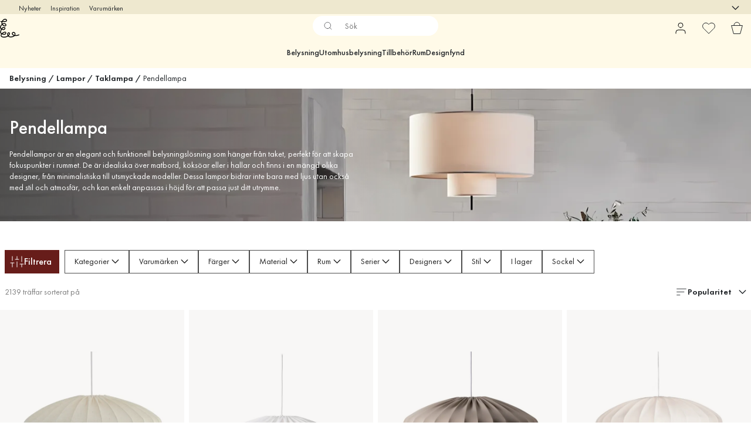

--- FILE ---
content_type: text/html; charset=utf-8
request_url: https://www.lightshop.com/sv/belysning/lampor/taklampor--pendellampor/takpendlar/
body_size: 78224
content:
<!DOCTYPE html><html lang="sv-SE"><head><meta name="viewport" content="width=device-width, initial-scale=1"/><link rel="preload" as="image" imageSrcSet="/assets/contentful/3z0s3o6jdu1r/1u7nTdQtxjymQGAyyuBcOe/10324fcbfc5c88d84f79a4596a9a796c/1638261871-newworksautumn21margi__1_.jpg?preset=medium 960w,/assets/contentful/3z0s3o6jdu1r/1u7nTdQtxjymQGAyyuBcOe/10324fcbfc5c88d84f79a4596a9a796c/1638261871-newworksautumn21margi__1_.jpg?preset=medium&amp;dpr=1.5 1440w,/assets/contentful/3z0s3o6jdu1r/1u7nTdQtxjymQGAyyuBcOe/10324fcbfc5c88d84f79a4596a9a796c/1638261871-newworksautumn21margi__1_.jpg?preset=medium&amp;dpr=2 1920w"/><script type="module" src="/static/runtime.67057aaf631e7b93.js" async=""></script><script type="module" src="/static/main.29e760d4d1538071.js" async=""></script><script type="module" src="/static/vendor.7f95a0690cc7c913.js" async=""></script><meta name="theme-color" content="#000"/><title>Pendellampor | Köp en fin takpendel online | Lightshop</title><meta data-excite="true" property="og:title" content="Pendellampor | Köp en fin takpendel online | Lightshop"/><meta data-excite="true" name="robots" content="index,follow"/><meta data-excite="true" name="description" content="Pendellampa - Lightshop ✓ Belysningsspecialist sedan 1999 ✓ Fri frakt över 495 kr* ✓ 30 dagar öppet köp"/><meta data-excite="true" property="og:description" content="Pendellampa - Lightshop ✓ Belysningsspecialist sedan 1999 ✓ Fri frakt över 495 kr* ✓ 30 dagar öppet köp"/><link rel="canonical" href="https://www.lightshop.com/sv/belysning/lampor/taklampor--pendellampor/takpendlar/" data-excite="true"/><link rel="og:url" href="https://www.lightshop.com/sv/belysning/lampor/taklampor--pendellampor/takpendlar/" data-excite="true"/><link rel="manifest" href="/webappmanifest" crossorigin="use-credentials"/></head><script type="text/javascript">
            !function (a, b, c, d, e, f, g, h) {
                a.RaygunObject = e, a[e] = a[e] || function () {
                    (a[e].o = a[e].o || []).push(arguments)
                }, f = b.createElement(c), g = b.getElementsByTagName(c)[0],
                    f.async = 1, f.src = d, g.parentNode.insertBefore(f, g), h = a.onerror, a.onerror = function (b, c, d, f, g) {
                        h && h(b, c, d, f, g), g || (g = new Error(b)), a[e].q = a[e].q || [], a[e].q.push({
                            e: g
                        })
                    }
            }(window, document, "script", "//cdn.raygun.io/raygun4js/raygun.min.js", "rg4js");
        </script>
        <script type="text/javascript">
            rg4js('apiKey', 'z6rtOkiwo7eLapVLzk2qVg');
            rg4js('enableCrashReporting', true);
            rg4js('setVersion',  '1.78.9');
            rg4js('logContentsOfXhrCalls', true);
            rg4js('disableAutoBreadcrumbs');
            </script><script type="text/javascript">window.dataLayer = window.dataLayer || [];

            function gtag(){ dataLayer.push(arguments); }
            
            // Set default consent to 'denied' as a placeholder
            
            // Determine actual values based on customer's own requirements
            
            gtag('consent', 'default', {
            
            'ad_storage': 'denied',
            
            'ad_user_data': 'denied',
            
            'ad_personalization': 'denied',
            
            'analytics_storage': 'denied',
            
            'wait_for_update': 500
            
            });
            
            gtag('set', 'ads_data_redaction', true);</script><script id="CookieConsent" type="text/javascript" data-culture="SV" src="https://policy.app.cookieinformation.com/uc.js" data-gcm-version="2.0"></script><link rel="stylesheet" href="/static/main.9fe1c10ca076260f.css"/><link rel="stylesheet" href="/static/vendor.c7c4a3e591ac7730.css"/><script>(function(w,d,s,l,i){w[l]=w[l]||[];w[l].push({'gtm.start':
new Date().getTime(),event:'gtm.js'});var f=d.getElementsByTagName(s)[0],
j=d.createElement(s),dl=l!='dataLayer'?'&l='+l:'';j.async=true;j.src=
'https://www.googletagmanager.com/gtm.js?id='+i+dl;f.parentNode.insertBefore(j,f);
})(window,document,'script','dataLayer','GTM-WRL99SXS');</script><script>document.addEventListener('load',function(e) {  if (e.target instanceof HTMLImageElement){ e.target.style.opacity = '1'}},{ capture: true });</script><div id="container"><style data-glitz="">.a{color:inherit}.b{background-color:#EEE8CF}</style><div class="a b"><style data-glitz="">.c{z-index:6}.d{height:24px}.e{position:relative}.f{align-items:center;-webkit-box-align:center}.g{grid-template-columns:1fr auto 1fr;-ms-grid-columns:1fr auto 1fr}.h{grid-template-areas:"left center right"}.i{display:-ms-grid;display:grid}.k{width:100%}.o{padding-right:16px}.p{padding-left:16px}@media (min-width: 1281px){.j{height:30px}.l{max-width:1440px}.m{margin-right:auto}.n{margin-left:auto}.q{padding-right:40px}.r{padding-left:40px}}</style><div class="c d e f g h i j k l m n o p q r"><style data-glitz="">.s{grid-area:left}.t{display:-webkit-box;display:-moz-box;display:-ms-flexbox;display:-webkit-flex;display:flex}</style><div class="s t"><style data-glitz="">.u{white-space:nowrap}.w{font-size:12px}.x{margin-left:16px}.y{text-decoration:none}.v:first-child{margin-left:0}.z:visited{color:inherit}.a0:hover{color:inherit}.a1:hover{text-decoration:none}</style><a title="Nyheter" class="u v w x y z a0 a1 a" data-spa-link="true" href="/sv/nyheter/?sortBy=new">Nyheter</a><a title="Inspiration" class="u v w x y z a0 a1 a" data-spa-link="true" href="/sv/inspiration/">Inspiration</a><a title="Varumärken" class="u v w x y z a0 a1 a" data-spa-link="true" href="/sv/varumarken/">Varumärken</a></div><style data-glitz="">.a2{max-width:500px}.a3{justify-content:center;-webkit-box-pack:center}.a4{height:inherit}.a5{grid-area:center}</style><div class="a2 k a3 a4 t a5 e"><style data-glitz="">.a6{gap:8px}.a7{pointer-events:none}.a8{will-change:transform, opacity}.a9{transform:translateY(50%)}.aa{bottom:0}.ab{position:absolute}.ac{opacity:0}</style><div class="a a6 w a3 f t a4 a7 a8 a9 aa ab ac"><style data-glitz="">.ae{height:14px}.af{width:14px}.ag{min-width:1.5em}.ah{min-height:1.5em}.ai{display:block}</style><svg xmlns="http://www.w3.org/2000/svg" fill="none" stroke="currentColor" viewBox="0 0 24 24" class="ae af a ag ah ai"><path d="M20 6 9 17l-5-5"></path></svg><style data-glitz="">.aj{margin-bottom:0}.al{line-height:1.7142857142857142}@media (min-width: 1281px){.ak{margin-bottom:0}}</style><p class="u w aj ak al">Fri frakt över 495 kr</p></div><div class="a a6 w a3 f t a4 a7 a8 a9 aa ab ac"><svg xmlns="http://www.w3.org/2000/svg" fill="none" stroke="currentColor" viewBox="0 0 24 24" class="ae af a ag ah ai"><path d="M20 6 9 17l-5-5"></path></svg><p class="u w aj ak al">★ ★ ★ ★  4.3 / 5 på Trustpilot</p></div><div class="a a6 w a3 f t a4 a7 a8 a9 aa ab ac"><svg xmlns="http://www.w3.org/2000/svg" fill="none" stroke="currentColor" viewBox="0 0 24 24" class="ae af a ag ah ai"><path d="M20 6 9 17l-5-5"></path></svg><p class="u w aj ak al">Öppet köp 60 dagar</p></div><div class="a a6 w a3 f t a4 a7 a8 a9 aa ab ac"><svg xmlns="http://www.w3.org/2000/svg" fill="none" stroke="currentColor" viewBox="0 0 24 24" class="ae af a ag ah ai"><path d="M20 6 9 17l-5-5"></path></svg><p class="u w aj ak al">Belysningsspecialist sedan 1999</p></div></div><style data-glitz="">.am{justify-self:end;-ms-grid-column-align:end}.an{grid-area:right}.ao{height:100%}.ap{font-size:16px}.aq{text-transform:capitalize}.ar{flex-direction:column;-webkit-box-orient:vertical;-webkit-box-direction:normal}</style><div value="sv-SE" options="" class="am an ao ap aq ar t"><input type="hidden" value="sv-SE"/><style data-glitz="">.as{border-bottom-color:transparent}.at{border-bottom-style:solid}.au{border-bottom-width:0}.av{border-top-color:transparent}.aw{border-top-style:solid}.ax{border-top-width:0}.ay{border-right-color:transparent}.az{border-right-style:solid}.b0{border-right-width:0}.b1{border-left-color:transparent}.b2{border-left-style:solid}.b3{border-left-width:0}.bg{background-color:transparent}.bh{font-weight:bold}.bi{padding-right:0}.bj{padding-left:0}.bk{line-height:24px}.bl{padding-bottom:3px}.bm{padding-top:3px}.bn{z-index:4}.bo{cursor:pointer}.bp{justify-content:space-between;-webkit-box-pack:justify}.bq{user-select:none;-webkit-user-select:none;-ms-user-select:none}.br{font-variant:inherit}.bs{font-style:inherit}@media (min-width: 1281px){.b4{border-bottom-color:transparent}.b5{border-bottom-style:solid}.b6{border-bottom-width:0}.b7{border-top-color:transparent}.b8{border-top-style:solid}.b9{border-top-width:0}.ba{border-right-color:transparent}.bb{border-right-style:solid}.bc{border-right-width:0}.bd{border-left-color:transparent}.be{border-left-style:solid}.bf{border-left-width:0}}</style><button id=":Rehc:-button" role="combobox" aria-haspopup="listbox" aria-expanded="false" aria-controls=":Rehc:-listbox" aria-label="Missing translation for selectAnOption" tabindex="0" class="as at au av aw ax ay az b0 b1 b2 b3 b4 b5 b6 b7 b8 b9 ba bb bc bd be bf bg bh bi bj bk w bl bm ao bn bo f bp t a bq br bs"><style data-glitz="">.bt{font-weight:500}.bu{overflow:hidden}.bv{text-overflow:ellipsis}</style><span class="ao bt k f t bu bv u"></span><style data-glitz="">.bw{font-size:14px}.bx{margin-left:8px}.by{flex-shrink:0}.bz{width:1.5em}.c0{height:1.5em}</style><svg xmlns="http://www.w3.org/2000/svg" fill="none" viewBox="0 0 24 24" aria-hidden="true" class="bw bx by bz c0 ai"><path stroke="currentColor" stroke-linecap="round" stroke-linejoin="round" stroke-width="1.5" d="m6 9 6 6 6-6"></path></svg></button><style data-glitz="">.c1{z-index:5}</style><div class="c1 e"></div></div></div></div><style data-glitz="">.c2{z-index:3}.c3{top:-1px}.c4{background-color:#FFFAE8}.c5{position:-webkit-sticky;position:sticky}.c6{height:auto}.c7{align-items:inherit;-webkit-box-align:inherit}</style><header class="c2 c3 c4 c5 c6 c7 ar"><style data-glitz="">@media (min-width: 1281px){.c8{height:66px}}</style><div class="e bp f g i c8 q r k l m n"><style data-glitz="">.c9{justify-self:flex-start}</style><div class="c9 f t"><a aria-label="Startsidan" class="z a0 a1 y a" data-spa-link="true" href="/sv/belysning/lampor/taklampor--pendellampor/takpendlar/"><style data-glitz="">.ca{height:32px}.cb{width:auto}</style><svg xmlns="http://www.w3.org/2000/svg" viewBox="0 0 123.17 118.55" class="ca cb ai"><path d="M119.16 98.99c-6.79 3.52-14.58 4.95-22.16 4.17 2.15-5.08 1.99-11.25-1.51-15.68-2.97-3.76-8.08-5.02-12.61-3.73-4.64 1.33-8.16 5.41-7.63 10.4.62 5.77 5.67 9.7 10.7 11.78.57.24 1.17.46 1.75.66-1.7 1.31-3.64 2.31-5.6 3.05-4.51 1.69-9.39 2.52-14.2 2.35-4.33-.15-9.01-1.3-12.29-4.29 2.56-2.38 4.78-5.18 6.21-8.32 2.11-4.66 2.31-11.94-3.76-13.65-5.98-1.69-11.16 4.14-12.06 9.54-.66 4.05.25 8.09 2.24 11.57-3.72 2.51-8.03 4.21-12.38 5.23-4.15.96-8.41 1.29-12.66 1.09-3.73-.17-7.75-.88-10.87-3.09-3.42-2.44-3.57-6.45-1.54-10.07.37-.66.78-1.3 1.25-1.9 3.86 1.53 8.09 2.32 11.69 2.6 5.28.41 11.92-.64 14.73-5.73 2.19-3.98 1.86-9.83-2.08-12.62-2.59-1.82-5.83-1.38-8.61-.28-2.61 1.04-5.2 2.2-7.72 3.45-3.3 1.65-6.52 3.62-9.24 6.13-2.51-1.54-4.58-3.73-4.79-6.78-.19-2.75.88-5.52 1.78-8.08.88-2.51 1.91-4.96 3.08-7.35.11-.21.21-.44.33-.65 4.83 2.22 10.78 3.37 15.76 1.37 4.94-1.98 8.55-7.6 6.74-12.98-2.11-6.26-9.61-6.87-14.89-4.55-4.01 1.76-7.13 5.12-9.53 8.8-2.34-1.95-4.03-4.56-4.01-7.75.04-4.78 3.24-9.37 6.18-12.9.7-.84 1.43-1.66 2.23-2.44 2.1 2.87 4.84 5.28 7.96 6.9 4.59 2.4 11.88 4.03 16.27.38 4.68-3.9 2.2-11.2-1.8-14.56-4.07-3.41-9.78-4.55-14.92-3.3-2.06.5-4.01 1.37-5.81 2.47-1.14-3.49-.96-7.07.33-10.43 3.76.05 7.51.11 11.25.17 5.03.07 11.03.28 14.96-3.44 4.82-4.56 2.14-12.17-3.18-14.97C33.48-1.2 27.23-.1 22.48 3.18c-4.11 2.84-7.64 6.83-10.07 11.28-2.53-.05-5.06-.08-7.59-.12-3.41-.05-3.41 5.24 0 5.29 1.79.03 3.58.05 5.37.08-1.33 4.59-1.04 9.36.82 13.84-1.34 1.22-2.57 2.57-3.69 3.95C3.48 42.29-.52 48.36.05 54.78c.41 4.68 3.01 8.55 6.6 11.29a78 78 0 0 0-3.29 7.51C2.15 76.74.98 80.02.75 83.41c-.38 5.6 2.44 9.55 6.54 12.26-.12.16-.24.32-.34.49-3.33 5.06-4.06 11.6.2 16.34 3.52 3.9 9.2 5.37 14.23 5.84 10.27.94 21.54-1.33 30.08-7.27 8.16 8.16 22.66 7.42 32.64 3.46 3.64-1.45 7.11-3.53 9.71-6.41 3.48.57 7.03.68 10.46.41 6.14-.46 12.09-2.14 17.58-4.98 3.03-1.57.35-6.13-2.68-4.56Zm-98.93-7.58c1.99-1.13 4.05-2.1 6.13-3.03 1.78-.78 4.33-2.38 6.32-1.98.65.13.64.15 1.06.61.03.03.04.05.07.07.01.01.01.03.03.04s.03.04.04.07c.09.15.17.31.25.45.01.03.03.05.04.07 0 .01.01.01.01.04.08.21.15.42.2.64.28 1.06.15 2.65-.36 3.65-.36.74-.49.96-1.11 1.5-.72.61-1.62 1.06-2.52 1.34-2.15.7-4.42.7-6.65.53-2.51-.2-5.08-.62-7.54-1.38 1.27-.97 2.64-1.83 4.03-2.61ZM18.6 58.86c2.38-1.79 8.12-3.99 9.9-.5.56 1.09.41 2.65-.2 3.95-.77 1.65-2.12 2.64-3.9 3.16-3.41.98-7.3.17-10.59-1.29 1.31-2.02 2.87-3.87 4.79-5.32m3.69-25.9c3.33-.9 7.31-.35 10.11 1.84 2 1.57 4.72 6.42.74 7.38-3.76.9-7.95-.72-10.99-2.84a18.3 18.3 0 0 1-4.37-4.37c1.39-.88 2.89-1.58 4.5-2.02ZM25.67 7.4c3.34-2.15 7.86-3.18 11.35-.7 1.42 1.01 2.55 2.87 2.08 4.64-.32 1.23-1.43 2.02-2.71 2.49-1.8.66-3.69.84-5.59.88-2.76.05-5.53-.07-8.31-.11-1.31-.03-2.61-.04-3.93-.05 1.9-2.81 4.34-5.36 7.1-7.15Zm25.39 90.3c.03-1.71.52-3.57 1.62-4.96.84-1.07 2.59-2.39 3.99-1.9.58.2.9.65 1.04.97.33.81.33 1.61.2 2.53-.25 1.74-1.1 3.37-2.06 4.88-1 1.55-2.15 2.97-3.45 4.23-.89-1.79-1.38-3.76-1.34-5.76Zm29.8-2.59c-.61-1.5-.41-3.03.24-4.11.11-.19.88-1 1.02-1.1.76-.56 1.17-.74 1.88-.97 2.75-.86 5.72-.41 7.52 2.03 2.2 2.99 1.99 7.34.44 10.55-.12.24-.24.46-.36.69q-.855-.195-1.71-.45c-3.41-1.02-7.6-3.12-9.04-6.63Z" style="stroke-width:0"></path></svg></a></div><style data-glitz="">.cc{transition-timing-function:ease-out}.cd{transition-duration:200ms}.ce{transition-property:background, box-shadow;-webkit-transition-property:background, box-shadow;-moz-transition-property:background, box-shadow}.cf{z-index:1}@media (min-width: 1281px){.cg{width:400px}.ch{align-items:center;-webkit-box-align:center}}</style><form role="search" class="cc cd ce k e cf t cg ch" action=""><style data-glitz="">.ci{background-color:#FFFFFF}.cj{border-bottom-width:thin}.ck{border-top-width:thin}.cl{border-right-width:thin}.cm{border-left-width:thin}.cn{height:34px}.co{border-radius:50px}.ct{transition-property:background-color;-webkit-transition-property:background-color;-moz-transition-property:background-color}@media (max-width: 1280px){.cp{border-bottom-color:transparent}.cq{margin-bottom:8px}.cr{margin-right:12px}.cs{margin-left:12px}}</style><div class="ci at as cj aw av ck az ay cl b2 b1 cm cn cf k f t co cp cq cr cs cc cd ct"><style data-glitz="">.cu{padding-bottom:0}.cv{padding-top:0}.cw{font-weight:450}.cx{border-radius:0}.cy{text-transform:initial}.d5{transition-property:color, background, opacity, border-color;-webkit-transition-property:color, background, opacity, border-color;-moz-transition-property:color, background, opacity, border-color}.d6{border-bottom-width:1px}.d7{border-top-width:1px}.d8{border-right-width:1px}.d9{border-left-width:1px}@media (hover: hover){.cz:hover{border-bottom-color:transparent}.d0:hover{border-top-color:transparent}.d1:hover{border-right-color:transparent}.d2:hover{border-left-color:transparent}.d3:hover{background-color:transparent}.d4:hover{color:inherit}}</style><button tabindex="0" type="submit" aria-label="Sök" data-test-id="quick-search-btn" class="bx cu cv bi bj by cw cx a bg cy f a3 t cz d0 d1 d2 d3 d4 bk ap cc cd d5 as at d6 av aw d7 ay az d8 b1 b2 d9 bq br bs"><style data-glitz="">.da{margin-bottom:8px}.db{margin-top:8px}.dc{margin-right:8px}.dd{height:16px}.de{width:16px}</style><svg xmlns="http://www.w3.org/2000/svg" fill="none" viewBox="0 0 24 24" class="da db dc bx dd de ai"><path stroke="#2E3035" stroke-linecap="round" stroke-linejoin="round" d="M11 19a8 8 0 1 0 0-16 8 8 0 0 0 0 16M21 21l-4.35-4.35"></path></svg></button><style data-glitz="">.dg{flex-grow:1;-webkit-box-flex:1}.dm{border-bottom-style:none}.dn{border-top-style:none}.do{border-right-style:none}.dp{border-left-style:none}.dq{padding-left:12px}.df::-webkit-search-cancel-button{display:none}.dh:focus{outline-style:none}.di:focus{border-bottom-style:none}.dj:focus{border-top-style:none}.dk:focus{border-right-style:none}.dl:focus{border-left-style:none}</style><input tabindex="0" aria-label="Sök" aria-disabled="false" role="combobox" type="search" autoComplete="off" aria-autocomplete="list" aria-activedescendant="-1-item-" aria-expanded="false" aria-controls="suggestions" aria-owns="suggestions" placeholder="Sök" data-test-id="quick-search-input" class="df dg dh di dj dk dl dm dn do dp bg a4 k dq bw" name="q" value=""/><style data-glitz="">.dr{visibility:hidden}</style><button type="button" tabindex="0" aria-label="	Stäng" class="dc cu cv bi bj by dr cw cx a bg cy f a3 t cz d0 d1 d2 d3 d4 bk ap cc cd d5 as at d6 av aw d7 ay az d8 b1 b2 d9 bq br bs"><svg xmlns="http://www.w3.org/2000/svg" fill="none" viewBox="0 0 24 24" class="da db dc bx dd de ai"><path stroke="currentColor" stroke-linecap="round" stroke-linejoin="round" d="M18 6 6 18M6 6l12 12"></path></svg></button></div><style data-glitz="">.ds{left:12px}.dt{top:40px}.du{width:calc(100% - 24px)}.dv{border-radius:16px}.dy{transition-property:border-color, box-shadow;-webkit-transition-property:border-color, box-shadow;-moz-transition-property:border-color, box-shadow}.dz{height:0}.e0{background-color:white}@media (min-width: 1281px){.dw{left:0}.dx{width:100%}}</style><div class="ds dt du ab au at as ax aw av b0 az ay b3 b2 b1 dv dw dx cc cd dy dz bu e0 b9"><style data-glitz="">.e1{padding-bottom:16px}.e2{padding-top:8px}</style><div class="e1 e2"></div></div></form><style data-glitz="">.e3{justify-self:flex-end}</style><div class="e3 f t"><style data-glitz="">.e4{padding-bottom:11px}.e5{padding-top:11px}.e6{padding-right:11px}.e7{padding-left:11px}</style><a aria-label="Mina sidor" data-test-id="my-pages-button" class="cw cx a bg cy f a3 t cz d0 d1 d2 d3 d4 bk ap e4 e5 e6 e7 cc cd d5 as at d6 av aw d7 ay az d8 b1 b2 d9 a0 a1 y" data-spa-link="true" href=""><svg xmlns="http://www.w3.org/2000/svg" fill="none" viewBox="0 0 24 24" data-test-id="my-pages-link" class="bz c0 ai"><path stroke="#000" stroke-linecap="round" stroke-linejoin="round" d="M20 21v-2a4 4 0 0 0-4-4H8a4 4 0 0 0-4 4v2M12 11a4 4 0 1 0 0-8 4 4 0 0 0 0 8"></path></svg></a><style data-glitz="">.e8{overflow:visible}</style><a aria-label="Mina favoriter" class="e8 e cw cx a bg cy f a3 t cz d0 d1 d2 d3 d4 bk ap e4 e5 e6 e7 cc cd d5 as at d6 av aw d7 ay az d8 b1 b2 d9 a0 a1 y" data-spa-link="true" href=""><svg xmlns="http://www.w3.org/2000/svg" fill="none" viewBox="0 0 24 24" data-test-id="my-wishlist-link" class="bz c0 ai"><path stroke="currentColor" stroke-linecap="round" stroke-linejoin="round" d="M20.84 4.61a5.5 5.5 0 0 0-7.78 0L12 5.67l-1.06-1.06a5.501 5.501 0 0 0-7.78 7.78l1.06 1.06L12 21.23l7.78-7.78 1.06-1.06a5.5 5.5 0 0 0 0-7.78"></path></svg></a><button aria-label="Varukorg" title="Du har 0 produkter i din varukorg" data-test-id="header-cart-icon" class="e8 e cw cx a bg cy f a3 t cz d0 d1 d2 d3 d4 bk ap e4 e5 e6 e7 cc cd d5 as at d6 av aw d7 ay az d8 b1 b2 d9 bq br bs"><svg xmlns="http://www.w3.org/2000/svg" fill="none" viewBox="0 0 24 24" data-test-id="minicart-link" class="bz c0 ai"><path stroke="currentColor" d="m6.384 21.5-3.733-14h18.698l-3.733 14z"></path><path fill="transparent" fill-rule="evenodd" stroke="currentColor" d="M17 7A5 5 0 0 0 7 7"></path></svg></button></div></div><style data-glitz="">.e9{min-height:44px}</style><nav class="e9 k e1 e2"><div class="a3 t q r k l m n"><style data-glitz="">.ea{gap:24px}.eb{list-style:none}.ec{margin-top:0}.ed{margin-right:0}.ee{margin-left:0}</style><ul class="ea t eb cu cv bi bj aj ec ed ee"><li><style data-glitz="">.ef:hover{text-decoration:underline}</style><a data-test-id="product-category-tabs" class="ef u ai cw bw z a0 y a" data-spa-link="true" href="/sv/belysning/">Belysning</a></li><li><a data-test-id="product-category-tabs" class="ef u ai cw bw z a0 y a" data-spa-link="true" href="/sv/utomhusbelysning/">Utomhusbelysning</a></li><li><a data-test-id="product-category-tabs" class="ef u ai cw bw z a0 y a" data-spa-link="true" href="/sv/belysning/lamptillbehor/">Tillbehör</a></li><li><a data-test-id="product-category-tabs" class="ef u ai cw bw z a0 y a" data-spa-link="true" href="/sv/rum/">Rum</a></li><li><a data-test-id="product-category-tabs" class="ef u ai cw bw z a0 y a" data-spa-link="true" href="/sv/kampanjer/">Designfynd</a></li></ul></div></nav></header><div style="display:contents"><style data-glitz="">.ei{width:440px}.ej{top:0}.ek{left:100%}.el{will-change:transform}.em{max-width:100%}.en{position:fixed}@media (min-width: 1281px){.eg{display:none}.eh{width:auto}}</style><div class="c4 bu eg eh ei aa ej ek el em ar t en"><style data-glitz="">.eo{padding-bottom:4px}.ep{padding-top:4px}</style><div class="eo ep ai e"><style data-glitz="">.eq{transform:translate(-50%, -50%)}.er{top:50%}.es{left:50%}</style><svg xmlns="http://www.w3.org/2000/svg" viewBox="0 0 123.17 118.55" class="eq er es ab ca cb ai"><path d="M119.16 98.99c-6.79 3.52-14.58 4.95-22.16 4.17 2.15-5.08 1.99-11.25-1.51-15.68-2.97-3.76-8.08-5.02-12.61-3.73-4.64 1.33-8.16 5.41-7.63 10.4.62 5.77 5.67 9.7 10.7 11.78.57.24 1.17.46 1.75.66-1.7 1.31-3.64 2.31-5.6 3.05-4.51 1.69-9.39 2.52-14.2 2.35-4.33-.15-9.01-1.3-12.29-4.29 2.56-2.38 4.78-5.18 6.21-8.32 2.11-4.66 2.31-11.94-3.76-13.65-5.98-1.69-11.16 4.14-12.06 9.54-.66 4.05.25 8.09 2.24 11.57-3.72 2.51-8.03 4.21-12.38 5.23-4.15.96-8.41 1.29-12.66 1.09-3.73-.17-7.75-.88-10.87-3.09-3.42-2.44-3.57-6.45-1.54-10.07.37-.66.78-1.3 1.25-1.9 3.86 1.53 8.09 2.32 11.69 2.6 5.28.41 11.92-.64 14.73-5.73 2.19-3.98 1.86-9.83-2.08-12.62-2.59-1.82-5.83-1.38-8.61-.28-2.61 1.04-5.2 2.2-7.72 3.45-3.3 1.65-6.52 3.62-9.24 6.13-2.51-1.54-4.58-3.73-4.79-6.78-.19-2.75.88-5.52 1.78-8.08.88-2.51 1.91-4.96 3.08-7.35.11-.21.21-.44.33-.65 4.83 2.22 10.78 3.37 15.76 1.37 4.94-1.98 8.55-7.6 6.74-12.98-2.11-6.26-9.61-6.87-14.89-4.55-4.01 1.76-7.13 5.12-9.53 8.8-2.34-1.95-4.03-4.56-4.01-7.75.04-4.78 3.24-9.37 6.18-12.9.7-.84 1.43-1.66 2.23-2.44 2.1 2.87 4.84 5.28 7.96 6.9 4.59 2.4 11.88 4.03 16.27.38 4.68-3.9 2.2-11.2-1.8-14.56-4.07-3.41-9.78-4.55-14.92-3.3-2.06.5-4.01 1.37-5.81 2.47-1.14-3.49-.96-7.07.33-10.43 3.76.05 7.51.11 11.25.17 5.03.07 11.03.28 14.96-3.44 4.82-4.56 2.14-12.17-3.18-14.97C33.48-1.2 27.23-.1 22.48 3.18c-4.11 2.84-7.64 6.83-10.07 11.28-2.53-.05-5.06-.08-7.59-.12-3.41-.05-3.41 5.24 0 5.29 1.79.03 3.58.05 5.37.08-1.33 4.59-1.04 9.36.82 13.84-1.34 1.22-2.57 2.57-3.69 3.95C3.48 42.29-.52 48.36.05 54.78c.41 4.68 3.01 8.55 6.6 11.29a78 78 0 0 0-3.29 7.51C2.15 76.74.98 80.02.75 83.41c-.38 5.6 2.44 9.55 6.54 12.26-.12.16-.24.32-.34.49-3.33 5.06-4.06 11.6.2 16.34 3.52 3.9 9.2 5.37 14.23 5.84 10.27.94 21.54-1.33 30.08-7.27 8.16 8.16 22.66 7.42 32.64 3.46 3.64-1.45 7.11-3.53 9.71-6.41 3.48.57 7.03.68 10.46.41 6.14-.46 12.09-2.14 17.58-4.98 3.03-1.57.35-6.13-2.68-4.56Zm-98.93-7.58c1.99-1.13 4.05-2.1 6.13-3.03 1.78-.78 4.33-2.38 6.32-1.98.65.13.64.15 1.06.61.03.03.04.05.07.07.01.01.01.03.03.04s.03.04.04.07c.09.15.17.31.25.45.01.03.03.05.04.07 0 .01.01.01.01.04.08.21.15.42.2.64.28 1.06.15 2.65-.36 3.65-.36.74-.49.96-1.11 1.5-.72.61-1.62 1.06-2.52 1.34-2.15.7-4.42.7-6.65.53-2.51-.2-5.08-.62-7.54-1.38 1.27-.97 2.64-1.83 4.03-2.61ZM18.6 58.86c2.38-1.79 8.12-3.99 9.9-.5.56 1.09.41 2.65-.2 3.95-.77 1.65-2.12 2.64-3.9 3.16-3.41.98-7.3.17-10.59-1.29 1.31-2.02 2.87-3.87 4.79-5.32m3.69-25.9c3.33-.9 7.31-.35 10.11 1.84 2 1.57 4.72 6.42.74 7.38-3.76.9-7.95-.72-10.99-2.84a18.3 18.3 0 0 1-4.37-4.37c1.39-.88 2.89-1.58 4.5-2.02ZM25.67 7.4c3.34-2.15 7.86-3.18 11.35-.7 1.42 1.01 2.55 2.87 2.08 4.64-.32 1.23-1.43 2.02-2.71 2.49-1.8.66-3.69.84-5.59.88-2.76.05-5.53-.07-8.31-.11-1.31-.03-2.61-.04-3.93-.05 1.9-2.81 4.34-5.36 7.1-7.15Zm25.39 90.3c.03-1.71.52-3.57 1.62-4.96.84-1.07 2.59-2.39 3.99-1.9.58.2.9.65 1.04.97.33.81.33 1.61.2 2.53-.25 1.74-1.1 3.37-2.06 4.88-1 1.55-2.15 2.97-3.45 4.23-.89-1.79-1.38-3.76-1.34-5.76Zm29.8-2.59c-.61-1.5-.41-3.03.24-4.11.11-.19.88-1 1.02-1.1.76-.56 1.17-.74 1.88-.97 2.75-.86 5.72-.41 7.52 2.03 2.2 2.99 1.99 7.34.44 10.55-.12.24-.24.46-.36.69q-.855-.195-1.71-.45c-3.41-1.02-7.6-3.12-9.04-6.63Z" style="stroke-width:0"></path></svg><style data-glitz="">.et{float:right}</style><button class="et cw cx a bg cy f a3 t cz d0 d1 d2 d3 d4 bk ap e4 e5 e6 e7 cc cd d5 as at d6 av aw d7 ay az d8 b1 b2 d9 bu e bq br bs"><svg xmlns="http://www.w3.org/2000/svg" fill="none" viewBox="0 0 24 24" class="bz c0 ai"><path stroke="currentColor" stroke-linecap="round" stroke-linejoin="round" d="M18 6 6 18M6 6l12 12"></path></svg></button></div><style data-glitz="">.eu{grid-template-columns:repeat(2, 1fr);-ms-grid-columns:repeat(2, 1fr)}</style><div class="eu i"><style data-glitz="">.ew{padding-bottom:12px}.ex{padding-top:12px}.ey{transition-duration:300ms}.ez{font-size:18px}.f0{padding-right:23px}.f1{padding-left:23px}.f2{color:#222222}.f9{border-bottom-color:#4D4D4D}.fa{border-top-color:#4D4D4D}.fb{border-right-color:#4D4D4D}.fc{border-left-color:#4D4D4D}.ev:focus-visible{outline-offset:-2px}@media (hover: hover){.f3:hover{border-bottom-color:#4D4D4D}.f4:hover{border-top-color:#4D4D4D}.f5:hover{border-right-color:#4D4D4D}.f6:hover{border-left-color:#4D4D4D}.f7:hover{background-color:#F3F3F3}.f8:hover{color:#222222}}</style><button class="c4 ev ew ex au ax b0 b3 cy ct ey cw ez f a3 t bk f0 f1 cx f2 f3 f4 f5 f6 f7 f8 cc f9 at fa aw fb az fc b2 bq br bs">Produkter</button><button class="b ev ew ex au ax b0 b3 cy ct ey cw ez f a3 t bk f0 f1 cx f2 f3 f4 f5 f6 f7 f8 cc f9 at fa aw fb az fc b2 bq br bs">Annat</button></div><style data-glitz="">.fd{overflow-x:hidden}</style><nav class="ao fd e dg"><style data-glitz="">.fe{will-change:opacity, transform}</style><div class="fe ar t aa ej ao k ab"><style data-glitz="">.ff{overflow-y:auto}.fg{-webkit-overflow-scrolling:touch}</style><ul class="ff fg eb cu cv bi bj aj ec ed ee"><style data-glitz="">@media (max-width: 1280px){.fh{border-bottom-style:solid}.fi{border-bottom-width:1px}.fj{border-bottom-color:#EEE8CF}}</style><li class="fh fi fj"><style data-glitz="">.fk{padding-right:24px}.fl{padding-left:24px}@media (max-width: 1280px){.fm{padding-bottom:16px}.fn{padding-top:16px}.fo{padding-right:24px}.fp{padding-left:24px}.fq{font-size:18px}.fr{font-weight:400}}</style><a data-test-id="sidebar-product-category" class="ew ex fk fl u k f bp t fm fn fo fp fq fr z a0 a1 y a" data-spa-link="true" href="/sv/belysning/">Belysning<style data-glitz="">.fs{transform:rotate(270deg)}</style><svg xmlns="http://www.w3.org/2000/svg" fill="none" viewBox="0 0 24 24" class="bw fs bz c0 ai"><path stroke="currentColor" stroke-linecap="round" stroke-linejoin="round" stroke-width="1.5" d="m6 9 6 6 6-6"></path></svg></a></li><li class="fh fi fj"><a data-test-id="sidebar-product-category" class="ew ex fk fl u k f bp t fm fn fo fp fq fr z a0 a1 y a" data-spa-link="true" href="/sv/utomhusbelysning/">Utomhusbelysning<svg xmlns="http://www.w3.org/2000/svg" fill="none" viewBox="0 0 24 24" class="bw fs bz c0 ai"><path stroke="currentColor" stroke-linecap="round" stroke-linejoin="round" stroke-width="1.5" d="m6 9 6 6 6-6"></path></svg></a></li><li class="fh fi fj"><a data-test-id="sidebar-product-category" class="ew ex fk fl u k f bp t fm fn fo fp fq fr z a0 a1 y a" data-spa-link="true" href="/sv/belysning/lamptillbehor/">Tillbehör<svg xmlns="http://www.w3.org/2000/svg" fill="none" viewBox="0 0 24 24" class="bw fs bz c0 ai"><path stroke="currentColor" stroke-linecap="round" stroke-linejoin="round" stroke-width="1.5" d="m6 9 6 6 6-6"></path></svg></a></li><li class="fh fi fj"><a data-test-id="sidebar-product-category" class="ew ex fk fl u k f bp t fm fn fo fp fq fr z a0 a1 y a" data-spa-link="true" href="/sv/rum/">Rum<svg xmlns="http://www.w3.org/2000/svg" fill="none" viewBox="0 0 24 24" class="bw fs bz c0 ai"><path stroke="currentColor" stroke-linecap="round" stroke-linejoin="round" stroke-width="1.5" d="m6 9 6 6 6-6"></path></svg></a></li><li class="fh fi fj"><a data-test-id="sidebar-product-category" class="ew ex fk fl u k f bp t fm fn fo fp fq fr z a0 a1 y a" data-spa-link="true" href="/sv/kampanjer/">Designfynd</a></li><style data-glitz="">.ft{padding-bottom:8px}.fu{padding-right:8px}.fv{padding-left:8px}.fw{grid-template-columns:repeat(3, minmax(0, 1fr));-ms-grid-columns:repeat(3, minmax(0, 1fr))}</style><li class="bw ft e2 fu fv k fw i"><style data-glitz="">.fx{padding-right:12px}</style><a class="ft e2 fx dq ar t f z a0 a1 y a" data-spa-link="true" href="/sv/mina-sidor/"><style data-glitz="">.fy{object-fit:contain}.fz{width:28px}.g0{height:28px}.g1{transition-timing-function:ease-in}.g2{transition-property:opacity;-webkit-transition-property:opacity;-moz-transition-property:opacity}</style><img loading="lazy" alt="" height="24" width="24" src="/assets/contentful/3z0s3o6jdu1r/6jl7zNnYnACfOKFX5Qm5It/db98add7d445c5d10319be9f5f5ef551/user.svg" class="fy fz g0 g1 cd g2 ac em"/><style data-glitz="">.g3{text-align:center}.g4{margin-top:12px}</style><div class="g3 g4 bv bu u y">Mina sidor</div></a><a class="ft e2 fx dq ar t f z a0 a1 y a" data-spa-link="true" href="/sv/mina-favoriter/"><img loading="lazy" alt="" height="24" width="24" src="/assets/contentful/3z0s3o6jdu1r/1vgfFEI1AD7xGtrnQbEIRW/d6ed020cdbbd32f003a1fb2c9eb530fe/heart.svg" class="fy fz g0 g1 cd g2 ac em"/><div class="g3 g4 bv bu u y">Mina favoriter</div></a><a class="ft e2 fx dq ar t f z a0 a1 y a" data-spa-link="true" href="/sv/kundservice/"><img loading="lazy" alt="" height="24" width="24" src="/assets/contentful/3z0s3o6jdu1r/1Gl18ACLR3AVYCYbVjow0Z/dc45c26bde6e15ed5c940a6bd0d2ff5d/chat.svg" class="fy fz g0 g1 cd g2 ac em"/><div class="g3 g4 bv bu u y">Kundservice</div></a></li></ul></div><div class="fe ar t aa ej ao k ab"><ul class="ff fg eb cu cv bi bj aj ec ed ee"><li class="fh fi fj"><a data-test-id="sidebar-product-category" class="ew ex fk fl u k f bp t fm fn fo fp fq fr z a0 a1 y a" data-spa-link="true" href="/sv/nyheter/?sortBy=new">Nyheter</a></li><li class="fh fi fj"><a data-test-id="sidebar-product-category" class="ew ex fk fl u k f bp t fm fn fo fp fq fr z a0 a1 y a" data-spa-link="true" href="/sv/inspiration/">Inspiration</a></li><li class="fh fi fj"><a data-test-id="sidebar-product-category" class="ew ex fk fl u k f bp t fm fn fo fp fq fr z a0 a1 y a" data-spa-link="true" href="/sv/varumarken/">Varumärken</a></li><li class="fh fi fj"><a data-test-id="sidebar-product-category" class="ew ex fk fl u k f bp t fm fn fo fp fq fr z a0 a1 y a" data-spa-link="true" href="/sv/kampanjer/">Designfynd</a></li><li class="fh fi fj"><a data-test-id="sidebar-product-category" class="ew ex fk fl u k f bp t fm fn fo fp fq fr z a0 a1 y a" data-spa-link="true" href="/sv/varumarken/presentkort__/">Presentkort</a></li><li class="fh fi fj"><a data-test-id="sidebar-product-category" class="ew ex fk fl u k f bp t fm fn fo fp fq fr z a0 a1 y a" data-spa-link="true" href="/sv/mina-sidor/kundklubb/">Kundklubb</a></li><li class="bw ft e2 fu fv k fw i"><a class="ft e2 fx dq ar t f z a0 a1 y a" data-spa-link="true" href="/sv/mina-sidor/"><img loading="lazy" alt="" height="24" width="24" src="/assets/contentful/3z0s3o6jdu1r/6jl7zNnYnACfOKFX5Qm5It/db98add7d445c5d10319be9f5f5ef551/user.svg" class="fy fz g0 g1 cd g2 ac em"/><div class="g3 g4 bv bu u y">Mina sidor</div></a><a class="ft e2 fx dq ar t f z a0 a1 y a" data-spa-link="true" href="/sv/mina-favoriter/"><img loading="lazy" alt="" height="24" width="24" src="/assets/contentful/3z0s3o6jdu1r/1vgfFEI1AD7xGtrnQbEIRW/d6ed020cdbbd32f003a1fb2c9eb530fe/heart.svg" class="fy fz g0 g1 cd g2 ac em"/><div class="g3 g4 bv bu u y">Mina favoriter</div></a><a class="ft e2 fx dq ar t f z a0 a1 y a" data-spa-link="true" href="/sv/kundservice/"><img loading="lazy" alt="" height="24" width="24" src="/assets/contentful/3z0s3o6jdu1r/1Gl18ACLR3AVYCYbVjow0Z/dc45c26bde6e15ed5c940a6bd0d2ff5d/chat.svg" class="fy fz g0 g1 cd g2 ac em"/><div class="g3 g4 bv bu u y">Kundservice</div></a></li></ul></div></nav><div class="ew ex o p b bp t"><style data-glitz="">.g5{text-transform:none}</style><a data-test-id="mobile-menu-my-pages-button" class="g5 a6 bj ft e2 cw cx a bg f a3 t cz d0 d1 d2 d3 d4 bk w e6 cc cd d5 as at d6 av aw d7 ay az d8 b1 b2 d9 a0 a1 y" data-spa-link="true" href=""><svg xmlns="http://www.w3.org/2000/svg" fill="none" viewBox="0 0 24 24" class="bz c0 ai"><path stroke="#000" stroke-linecap="round" stroke-linejoin="round" d="M20 21v-2a4 4 0 0 0-4-4H8a4 4 0 0 0-4 4v2M12 11a4 4 0 1 0 0-8 4 4 0 0 0 0 8"></path></svg><span class="ez">Logga in</span></a><style data-glitz="">.g6{display:-webkit-inline-box;display:-moz-inline-box;display:-ms-inline-flexbox;display:-webkit-inline-flex;display:inline-flex}</style><div class="bw f g6 e"><style data-glitz="">.g7{min-width:100%}.g8{padding-bottom:7px}.g9{padding-top:7px}.gb{background-color:transparent;background-color:initial}.gc{font-weight:inherit}.gd{font-family:inherit}.ge{appearance:none;-webkit-appearance:none;-moz-appearance:none;-ms-appearance:none}.ga:focus{outline-width:0}</style><select class="bw fk g7 bk g8 g9 f1 dh ga gb au ax b0 b3 a gc br bs gd ge"></select><style data-glitz="">.gf{right:0}</style><svg xmlns="http://www.w3.org/2000/svg" fill="none" viewBox="0 0 24 24" class="a7 gf ab bz c0 ai"><path stroke="currentColor" stroke-linecap="round" stroke-linejoin="round" stroke-width="1.5" d="m6 9 6 6 6-6"></path></svg></div></div></div></div><div><style data-glitz="">.gg{flex-direction:row;-webkit-box-orient:horizontal;-webkit-box-direction:normal}@media (min-width: 1281px){.gh{margin-bottom:16px}.gi{margin-top:16px}.gj{font-size:14px}}</style><div class="da db bw gg f t gh gi gj o p q r k l m n"><style data-glitz="">.gk{font-weight:550}.gl{flex-wrap:wrap;-webkit-box-lines:multiple}</style><div class="gk gl gg f t"><style data-glitz="">.gm{margin-right:4px}</style><span class="ee gm a"><a data-test-id="breadcrumb-link" class="y z a0 a1 a" data-spa-link="true" href="/sv/belysning/">Belysning</a></span>/<style data-glitz="">.gn{margin-left:4px}</style><span class="gm gn a"><a data-test-id="breadcrumb-link" class="y z a0 a1 a" data-spa-link="true" href="/sv/belysning/lampor/">Lampor</a></span>/<span class="gm gn a"><a data-test-id="breadcrumb-link" class="y z a0 a1 a" data-spa-link="true" href="/sv/belysning/lampor/taklampor--pendellampor/">Taklampa</a></span>/<style data-glitz="">.go{font-weight:normal}</style><span class="a go gm gn">Pendellampa</span></div></div><div class="e"><img loading="eager" alt="" height="649" width="3681" srcSet="/assets/contentful/3z0s3o6jdu1r/1u7nTdQtxjymQGAyyuBcOe/10324fcbfc5c88d84f79a4596a9a796c/1638261871-newworksautumn21margi__1_.jpg?preset=medium 960w,/assets/contentful/3z0s3o6jdu1r/1u7nTdQtxjymQGAyyuBcOe/10324fcbfc5c88d84f79a4596a9a796c/1638261871-newworksautumn21margi__1_.jpg?preset=medium&amp;dpr=1.5 1440w,/assets/contentful/3z0s3o6jdu1r/1u7nTdQtxjymQGAyyuBcOe/10324fcbfc5c88d84f79a4596a9a796c/1638261871-newworksautumn21margi__1_.jpg?preset=medium&amp;dpr=2 1920w" src="/assets/contentful/3z0s3o6jdu1r/1u7nTdQtxjymQGAyyuBcOe/10324fcbfc5c88d84f79a4596a9a796c/1638261871-newworksautumn21margi__1_.jpg?preset=medium&amp;dpr=2" class="k g1 cd g2 ac c6 em"/><style data-glitz="">.gp{background-color:rgba(0,0,0,0.5)}.gu{left:0}@media (min-width: 769px){.gs{background-color:transparent}.gt{background-image:-webkit-linear-gradient(90deg,rgba(0,0,0, 0.5) 0,transparent 700px,transparent);background-image:-moz-linear-gradient(90deg,rgba(0,0,0, 0.5) 0,transparent 700px,transparent);background-image:linear-gradient(90deg,rgba(0,0,0, 0.5) 0,transparent 700px,transparent)}}@media (min-width: 1281px){.gq{background-color:transparent}.gr{background-image:-webkit-linear-gradient(90deg,rgba(0,0,0, 0.5) 0,transparent 65%,transparent);background-image:-moz-linear-gradient(90deg,rgba(0,0,0, 0.5) 0,transparent 65%,transparent);background-image:linear-gradient(90deg,rgba(0,0,0, 0.5) 0,transparent 65%,transparent)}}</style><div class="gp gq gr gs gt gf gu aa ej ab"><style data-glitz="">.gv{color:white}</style><div class="gv gf gu aa ej a3 ar t ab k l m n o p q r"><style data-glitz="">.gw{margin-bottom:24px}.gx{font-size:32px}@media (max-width: 1280px){.gy{margin-bottom:16px}}</style><h1 class="gw gx gy fq">Pendellampa</h1><style data-glitz="">.gz{max-width:600px}@media (max-width: 1280px){.h0{font-size:14px}}</style><div class="ap gz h0">Pendellampor är en elegant och funktionell belysningslösning som hänger från taket, perfekt för att skapa fokuspunkter i rummet. De är idealiska över matbord, köksöar eller i hallar och finns i en mängd olika designer, från minimalistiska till utsmyckade modeller. Dessa lampor bidrar inte bara med ljus utan också med stil och atmosfär, och kan enkelt anpassas i höjd för att passa just ditt utrymme.</div></div></div></div><div style="display:contents"><style data-glitz="">.h1{padding-top:16px}@media (min-width: 1281px){.h2{padding-right:0}.h3{padding-left:0}}</style><div class="e1 h1 h2 h3 k f ar a3 t"><div class="bu o p q r k l m n"><div class="e em"><div class="cu cv bi bj bu"><style data-glitz="">.h4{row-gap:12px}.h5{column-gap:12px}.h6{grid-auto-flow:column}</style><div class="t h4 h5 h6"></div></div><style data-glitz="">.h7{clip-path:inset(0px -30px 0px -30px);-webkit-clip-path:inset(0px -30px 0px -30px)}.h8{box-shadow:0px 0px 10px 20px white}.h9{left:-20px}.hb{translate:transformY(-50%)}.hc{width:40px}.hd{transition-timing-function:ease-in-out}.he{transition-duration:0.2s}.hf{transition-property:opacity color scale;-webkit-transition-property:opacity color scale;-moz-transition-property:opacity color scale}.ha:active{transform:scale(0.85)}</style><button aria-label="Missing translation for previous" class="f8 f7 h7 h8 as au av ax ay b0 b1 b3 ej ao cx ac h9 ha hb hc dm dn do dp ab cu cv bi bj hd he hf cw f2 ci cy f a3 t f3 f4 f5 f6 bk ap bq br bs"><style data-glitz="">.hg{width:24px}.hh{transform:rotate(90deg)}</style><svg xmlns="http://www.w3.org/2000/svg" fill="none" viewBox="0 0 24 24" aria-hidden="true" class="hg d hh ai"><path stroke="currentColor" stroke-linecap="round" stroke-linejoin="round" stroke-width="1.5" d="m6 9 6 6 6-6"></path></svg></button><style data-glitz="">.hi{right:-20px}</style><button aria-label="Missing translation for next" class="f8 f7 h7 h8 as au av ax ay b0 b1 b3 ej ao cx ac hi ha hb hc dm dn do dp ab cu cv bi bj hd he hf cw f2 ci cy f a3 t f3 f4 f5 f6 bk ap bq br bs"><svg xmlns="http://www.w3.org/2000/svg" fill="none" viewBox="0 0 24 24" aria-hidden="true" class="hg d fs ai"><path stroke="currentColor" stroke-linecap="round" stroke-linejoin="round" stroke-width="1.5" d="m6 9 6 6 6-6"></path></svg></button></div></div></div></div><div data-test-id="product-listing-ref"></div><style data-glitz="">.hj{transform:translateY(0%)}.hk{transition-property:all;-webkit-transition-property:all;-moz-transition-property:all}</style><div class="hj e0 cf e cc cd hk"><style data-glitz="">.hm{grid-template-areas:"facet highlight" "sort sort"}.hn{grid-template-columns:auto 1fr;-ms-grid-columns:auto 1fr}@media (max-width: 1280px){.hl{padding-bottom:8px}}@media (min-width: 1281px){.ho{row-gap:16px}.hp{grid-template-areas:"facet highlight sort"}}</style><div class="k l m n hl ci f e1 h1 a6 hm hn i ho hp q r"><style data-glitz="">.hq{grid-area:facet}.hs{color:#FFFFFF}.ht{background-color:#671D1A}.i0{border-bottom-color:#671D1A}.i1{border-top-color:#671D1A}.i2{border-right-color:#671D1A}.i3{border-left-color:#671D1A}@media (hover: hover){.hu:hover{border-bottom-color:#8E2B27}.hv:hover{border-top-color:#8E2B27}.hw:hover{border-right-color:#8E2B27}.hx:hover{border-left-color:#8E2B27}.hy:hover{background-color:#8E2B27}.hz:hover{color:#FFFFFF}}@media (max-width: 1280px){.hr{margin-left:8px}}</style><button data-test-id="plp-filter-button" class="fx ap fv hq f a6 t by hr cw cx hs ht cy a3 hu hv hw hx hy hz bk g8 g9 cc cd d5 i0 at d6 i1 aw d7 i2 az d8 i3 b2 d9 bu e bq br bs"><svg xmlns="http://www.w3.org/2000/svg" fill="none" viewBox="0 0 24 24" class="d hg ai"><path stroke="currentColor" stroke-linecap="round" stroke-linejoin="round" d="M4 21v-7m0-4V3m8 18v-9m0-4V3m8 18v-5m0-4V3M1 14h6m2-6h6m2 8h6"></path></svg>Filtrera</button><style data-glitz="">.i5{padding-bottom:1px}.i6{padding-top:1px}.i7{padding-right:1px}.i8{padding-left:1px}.i9{grid-area:highlight}.i4::-webkit-scrollbar{display:none}@media (max-width: 1280px){.ia{gap:4px}.ib{overflow-x:auto}}</style><ul class="i4 i5 i6 i7 i8 a6 t i9 ia ib eb aj ec ed ee"><style data-glitz="">.ic:last-child{margin-right:8px}</style><li class="ic by e"><style data-glitz="">.id{height:40px}.ie{gap:4px}.if{font-weight:400}</style><button class="id fx p ie if bw by cx f2 ci cy f a3 t f3 f4 f5 f6 f7 f8 bk g8 g9 cc cd d5 f9 at d6 fa aw d7 fb az d8 fc b2 d9 bq br bs">Kategorier<style data-glitz="">.ig{transform:scaleY(1)}.ih{transition-property:transform;-webkit-transition-property:transform;-moz-transition-property:transform}</style><svg xmlns="http://www.w3.org/2000/svg" fill="none" viewBox="0 0 24 24" class="ig cc cd ih bz c0 ai"><path stroke="currentColor" stroke-linecap="round" stroke-linejoin="round" stroke-width="1.5" d="m6 9 6 6 6-6"></path></svg></button></li><li class="ic by e"><button class="id fx p ie if bw by cx f2 ci cy f a3 t f3 f4 f5 f6 f7 f8 bk g8 g9 cc cd d5 f9 at d6 fa aw d7 fb az d8 fc b2 d9 bq br bs">Varumärken<svg xmlns="http://www.w3.org/2000/svg" fill="none" viewBox="0 0 24 24" class="ig cc cd ih bz c0 ai"><path stroke="currentColor" stroke-linecap="round" stroke-linejoin="round" stroke-width="1.5" d="m6 9 6 6 6-6"></path></svg></button></li><li class="ic by e"><button class="id fx p ie if bw by cx f2 ci cy f a3 t f3 f4 f5 f6 f7 f8 bk g8 g9 cc cd d5 f9 at d6 fa aw d7 fb az d8 fc b2 d9 bq br bs">Färger<svg xmlns="http://www.w3.org/2000/svg" fill="none" viewBox="0 0 24 24" class="ig cc cd ih bz c0 ai"><path stroke="currentColor" stroke-linecap="round" stroke-linejoin="round" stroke-width="1.5" d="m6 9 6 6 6-6"></path></svg></button></li><li class="ic by e"><button class="id fx p ie if bw by cx f2 ci cy f a3 t f3 f4 f5 f6 f7 f8 bk g8 g9 cc cd d5 f9 at d6 fa aw d7 fb az d8 fc b2 d9 bq br bs">Material<svg xmlns="http://www.w3.org/2000/svg" fill="none" viewBox="0 0 24 24" class="ig cc cd ih bz c0 ai"><path stroke="currentColor" stroke-linecap="round" stroke-linejoin="round" stroke-width="1.5" d="m6 9 6 6 6-6"></path></svg></button></li><li class="ic by e"><button class="id fx p ie if bw by cx f2 ci cy f a3 t f3 f4 f5 f6 f7 f8 bk g8 g9 cc cd d5 f9 at d6 fa aw d7 fb az d8 fc b2 d9 bq br bs">Rum<svg xmlns="http://www.w3.org/2000/svg" fill="none" viewBox="0 0 24 24" class="ig cc cd ih bz c0 ai"><path stroke="currentColor" stroke-linecap="round" stroke-linejoin="round" stroke-width="1.5" d="m6 9 6 6 6-6"></path></svg></button></li><li class="ic by e"><button class="id fx p ie if bw by cx f2 ci cy f a3 t f3 f4 f5 f6 f7 f8 bk g8 g9 cc cd d5 f9 at d6 fa aw d7 fb az d8 fc b2 d9 bq br bs">Serier<svg xmlns="http://www.w3.org/2000/svg" fill="none" viewBox="0 0 24 24" class="ig cc cd ih bz c0 ai"><path stroke="currentColor" stroke-linecap="round" stroke-linejoin="round" stroke-width="1.5" d="m6 9 6 6 6-6"></path></svg></button></li><li class="ic by e"><button class="id fx p ie if bw by cx f2 ci cy f a3 t f3 f4 f5 f6 f7 f8 bk g8 g9 cc cd d5 f9 at d6 fa aw d7 fb az d8 fc b2 d9 bq br bs">Designers<svg xmlns="http://www.w3.org/2000/svg" fill="none" viewBox="0 0 24 24" class="ig cc cd ih bz c0 ai"><path stroke="currentColor" stroke-linecap="round" stroke-linejoin="round" stroke-width="1.5" d="m6 9 6 6 6-6"></path></svg></button></li><li class="ic by e"><button class="id fx p ie if bw by cx f2 ci cy f a3 t f3 f4 f5 f6 f7 f8 bk g8 g9 cc cd d5 f9 at d6 fa aw d7 fb az d8 fc b2 d9 bq br bs">Stil<svg xmlns="http://www.w3.org/2000/svg" fill="none" viewBox="0 0 24 24" class="ig cc cd ih bz c0 ai"><path stroke="currentColor" stroke-linecap="round" stroke-linejoin="round" stroke-width="1.5" d="m6 9 6 6 6-6"></path></svg></button></li><li class="ic by e"><button class="o id p ie if bw by cx f2 ci cy f a3 t f3 f4 f5 f6 f7 f8 bk g8 g9 cc cd d5 f9 at d6 fa aw d7 fb az d8 fc b2 d9 bq br bs">I lager</button></li><li class="ic by e"><button class="id fx p ie if bw by cx f2 ci cy f a3 t f3 f4 f5 f6 f7 f8 bk g8 g9 cc cd d5 f9 at d6 fa aw d7 fb az d8 fc b2 d9 bq br bs">Sockel<svg xmlns="http://www.w3.org/2000/svg" fill="none" viewBox="0 0 24 24" class="ig cc cd ih bz c0 ai"><path stroke="currentColor" stroke-linecap="round" stroke-linejoin="round" stroke-width="1.5" d="m6 9 6 6 6-6"></path></svg></button></li></ul><style data-glitz="">.ii{grid-area:sort}.ij{gap:16px}@media (min-width: 1281px){.ik{justify-content:flex-end;-webkit-box-pack:end}}</style><div class="ii ij e dg gm bx f bp t ik"><style data-glitz="">.il{color:#7E7E7E}@media (max-width: 1280px){.im{flex-grow:1;-webkit-box-flex:1}}</style><span data-test-id="plp-product-count" class="il bw im">2139<!-- --> <!-- -->träffar sorterat på</span><div options="[object Object],[object Object],[object Object],[object Object],[object Object]" value="relevance" class="w ar t"><input type="hidden" value="relevance"/><button id=":R2kklqs:-button" role="combobox" aria-haspopup="listbox" aria-expanded="false" aria-controls=":R2kklqs:-listbox" aria-label="Missing translation for selectAnOption" tabindex="0" class="as at au av aw ax ay az b0 b1 b2 b3 b4 b5 b6 b7 b8 b9 ba bb bc bd be bf ft e2 bi bj e0 ao bn bo f bp t a bq gc br bs"><span class="ao bt k f t bu bv u"><style data-glitz="">.in{text-transform:unset}.io{line-height:normal}</style><div class="f t in io bt ie bw eo ep bi bj"><svg xmlns="http://www.w3.org/2000/svg" fill="none" viewBox="0 0 24 24" class="bz c0 ai"><path stroke="currentColor" stroke-linecap="round" stroke-linejoin="round" d="M3 12h14M3 6h18M3 18h6"></path></svg>Popularitet</div></span><svg xmlns="http://www.w3.org/2000/svg" fill="none" viewBox="0 0 24 24" aria-hidden="true" class="bw bx by bz c0 ai"><path stroke="currentColor" stroke-linecap="round" stroke-linejoin="round" stroke-width="1.5" d="m6 9 6 6 6-6"></path></svg></button><div class="c1 e"></div></div></div></div></div><div class="k l m n e ar t q r"><style data-glitz="">.ip{margin-bottom:70px}</style><div class="ip"><style data-glitz="">.iq{grid-row-gap:8px}.ir{grid-column-gap:8px}.is{grid-template-columns:repeat(auto-fill, minmax(150px, 1fr));-ms-grid-columns:repeat(auto-fill, minmax(150px, 1fr))}@media (min-width: 769px){.it{grid-template-columns:repeat(auto-fill, minmax(260px, 1fr));-ms-grid-columns:repeat(auto-fill, minmax(260px, 1fr))}}@media (min-width: 1281px){.iu{grid-template-columns:repeat(auto-fill, minmax(270px, 1fr));-ms-grid-columns:repeat(auto-fill, minmax(270px, 1fr))}}</style><ul class="iq ir is i it iu eb cu cv bi bj aj ec ed ee"><li><div data-test-id="product-card" class="au ao ar t bu e0 e"><a title="Ellipse lampskärm 65 cm linne - Natural - Watt &amp; Veke" data-test-id="product-link" class="dg ar t z a0 a1 y a" data-spa-link="true" href="/sv/varumarken/watt--veke/ellipse-lampskarm-65-cm-linne/?variantId=46771-01"><style data-glitz="">.j2{padding-right:10%}.j3{padding-left:10%}.j4{padding-bottom:calc(10% + 24px)}.j5{padding-top:calc(10% + 40px)}.iv:after{top:0}.iw:after{bottom:0}.ix:after{left:0}.iy:after{right:0}.iz:after{position:absolute}.j0:after{background-color:rgba(128, 122, 106, 0.06)}.j1:after{content:''}@media (min-width: 1281px){.j6{padding-right:15%}.j7{padding-left:15%}.j8{padding-bottom:calc(15% + 32px)}.j9{padding-top:calc(15% + 48px)}}</style><div class="iv iw ix iy iz j0 j1 e j2 j3 j4 j5 j6 j7 j8 j9"><style data-glitz="">.ja{padding-top:100%}</style><div class="e ja bu"><img loading="lazy" alt="Ellipse lampskärm 65 cm linne - Natural - Watt &amp; Veke" height="3500" width="3500" srcSet="/assets/blobs/watt-veke-ellipse-lampskarm-65-cm-linne-natural/46771-01-01-d05d885e16.jpg?preset=tiny 360w,/assets/blobs/watt-veke-ellipse-lampskarm-65-cm-linne-natural/46771-01-01-d05d885e16.jpg?preset=tiny&amp;dpr=1.5 540w,/assets/blobs/watt-veke-ellipse-lampskarm-65-cm-linne-natural/46771-01-01-d05d885e16.jpg?preset=tiny&amp;dpr=2 720w" src="/assets/blobs/watt-veke-ellipse-lampskarm-65-cm-linne-natural/46771-01-01-d05d885e16.jpg?preset=tiny&amp;dpr=2" sizes="40vw" class="ao k ej gu fy ab g1 cd g2 ac em"/></div><style data-glitz="">.jb{left:16px}.jc{bottom:16px}.jd{right:16px}@media (max-width: 1280px){.je{left:8px}.jf{bottom:8px}.jg{right:8px}}</style><div class="ed t jb jc jd ab je jf jg"><style data-glitz="">.jh{color:#767676}</style><div class="jh bu f t w"><style data-glitz="">.jj{margin-bottom:12px}.jk{text-wrap:balance}.ji:last-child{margin-bottom:0}</style><div data-test-id="stock-status" class="jh bu ji jj f t jk"><span class="bv bu u"> <!-- -->På väg till oss</span></div></div></div></div><style data-glitz="">@media (max-width: 1280px){.jl{padding-right:8px}.jm{padding-left:8px}}</style><div class="ar t dg o p jl jm"><style data-glitz="">.jn{margin-top:16px}</style><div class="a6 da jn bp t"><div class="bp dg a6 f t"><div class="ah bt bw bv bu u">Watt &amp; Veke</div></div><style data-glitz="">.jo{column-gap:3px}</style><div role="img" aria-label="Produkten har 5 av 5 stärnor i betyg" class="jo f t"><style data-glitz="">.jw{clip-path:polygon(50% 73%, 20% 90%, 28% 58%, 2.5% 35%, 37% 32%, 50% 0%, 63% 32%, 97% 35%, 72% 60%, 78% 90%);-webkit-clip-path:polygon(50% 73%, 20% 90%, 28% 58%, 2.5% 35%, 37% 32%, 50% 0%, 63% 32%, 97% 35%, 72% 60%, 78% 90%)}.jx{background-color:#ebebeb}.jy{height:12px}.jz{width:12px}.jp:before{width:100%}.jq:before{background-color:#ffc166}.jr:before{height:100%}.js:before{top:0}.jt:before{left:0}.ju:before{position:absolute}.jv:before{content:""}</style><span class="jp jq jr js jt ju jv jw jx e jy jz"></span><span class="jp jq jr js jt ju jv jw jx e jy jz"></span><span class="jp jq jr js jt ju jv jw jx e jy jz"></span><span class="jp jq jr js jt ju jv jw jx e jy jz"></span><span class="jp jq jr js jt ju jv jw jx e jy jz"></span></div></div><style data-glitz="">.k0{line-height:1.4}@media (max-width: 1280px){.k1{-webkit-box-orient:vertical}.k2{-webkit-line-clamp:2}.k3{display:-webkit-box}}@media (min-width: 1281px){.k4{white-space:nowrap}}</style><h2 class="k0 bv bu da ah if bw k1 k2 k3 k4">Ellipse lampskärm 65 cm linne, Natural</h2></div></a><style data-glitz="">.k5{align-items:flex-end;-webkit-box-align:end}</style><div class="bp k5 t e1 o p jl jm"><div class="k5 ao t"><style data-glitz="">.k7{align-items:baseline;-webkit-box-align:baseline}.k8{column-gap:8px}@media (max-width: 768px){.k6{flex-direction:column;-webkit-box-orient:vertical;-webkit-box-direction:normal}}</style><div class="gl ah bw k6 bt k7 k8 t"><span data-test-id="price-current">2 023 US$</span><span class="ap if jh"><span class="y">Rek. </span><span data-test-id="price-compare">3 199 US$</span></span></div></div><style data-glitz="">.k9{gap:10px}.ka{margin-left:auto}</style><div class="k9 ka t"><style data-glitz="">@media (hover: hover){.kb:hover{color:#767676}}</style><button data-test-id="product-card-add-to-wishlist" aria-label="Spara som favorit" aria-pressed="false" type="button" class="au ax b0 b3 w cu cv bi bj f2 kb e t cw cx bg cy f a3 cz d0 d1 d2 d3 bk cc cd d5 as at av aw ay az b1 b2 bq br bs"><style data-glitz="">.kc{width:inherit}.kd{justify-content:inherit;-webkit-box-pack:inherit}.ke{flex-direction:inherit;-webkit-box-orient:horizontal;-webkit-box-direction:normal}.kf{display:inherit}</style><div class="kc kd c7 ke kf"><svg xmlns="http://www.w3.org/2000/svg" fill="none" viewBox="0 0 24 24" class="ap bz c0 ai"><path stroke="currentColor" stroke-linecap="round" stroke-linejoin="round" d="M20.84 4.61a5.5 5.5 0 0 0-7.78 0L12 5.67l-1.06-1.06a5.501 5.501 0 0 0-7.78 7.78l1.06 1.06L12 21.23l7.78-7.78 1.06-1.06a5.5 5.5 0 0 0 0-7.78"></path></svg></div></button><div class="e"><button aria-label="Lägg i varukorg" data-test-id="product-card-add-to-cart" class="kb au ax b0 b3 w cu cv bi bj e t cw cx a bg cy f a3 cz d0 d1 d2 d3 bk cc cd d5 as at av aw ay az b1 b2 bq br bs"><div class="kc kd c7 ke kf"><style data-glitz="">.kh{color:#000000}.kg:hover{color:#767676}</style><svg xmlns="http://www.w3.org/2000/svg" fill="none" viewBox="0 0 24 24" class="kg kh ap bz c0 ai"><path stroke="currentColor" d="m6.384 21.5-3.733-14h18.698l-3.733 14z"></path><path fill="transparent" fill-rule="evenodd" stroke="currentColor" d="M17 7A5 5 0 0 0 7 7"></path></svg></div></button></div></div></div></div></li><li><div data-test-id="product-card" class="au ao ar t bu e0 e"><a title="Ellipse lampskärm 65 cm bomull - Vit - Watt &amp; Veke" data-test-id="product-link" class="dg ar t z a0 a1 y a" data-spa-link="true" href="/sv/varumarken/watt--veke/ellipse-lampskarm-65-cm-1/?variantId=501802-01"><div class="iv iw ix iy iz j0 j1 e j2 j3 j4 j5 j6 j7 j8 j9"><div class="e ja bu"><img loading="lazy" alt="Ellipse lampskärm 65 cm bomull - Vit - Watt &amp; Veke" height="4000" width="4000" srcSet="/assets/blobs/watt-veke-ellipse-lampskarm-65-cm-bomull-vit/501802-01_1_ProductImageMain-3a7e0ab9a8.jpg?preset=tiny 360w,/assets/blobs/watt-veke-ellipse-lampskarm-65-cm-bomull-vit/501802-01_1_ProductImageMain-3a7e0ab9a8.jpg?preset=tiny&amp;dpr=1.5 540w,/assets/blobs/watt-veke-ellipse-lampskarm-65-cm-bomull-vit/501802-01_1_ProductImageMain-3a7e0ab9a8.jpg?preset=tiny&amp;dpr=2 720w" src="/assets/blobs/watt-veke-ellipse-lampskarm-65-cm-bomull-vit/501802-01_1_ProductImageMain-3a7e0ab9a8.jpg?preset=tiny&amp;dpr=2" sizes="40vw" class="ao k ej gu fy ab g1 cd g2 ac em"/></div><div class="ed t jb jc jd ab je jf jg"><div class="jh bu f t w"><div data-test-id="stock-status" class="jh bu ji jj f t jk"><style data-glitz="">.ki{color:#35AE7D}</style><svg width="6" height="6" viewBox="0 0 7 7" data-test-id="stock-status-in-stock" class="ki by dc"><circle cx="3.5" cy="3.5" r="3.5" fill="currentColor"></circle></svg><span class="bv bu u"> <!-- -->I lager</span></div></div></div></div><div class="ar t dg o p jl jm"><div class="a6 da jn bp t"><div class="bp dg a6 f t"><div class="ah bt bw bv bu u">Watt &amp; Veke</div></div><div role="img" aria-label="Produkten har 5 av 5 stärnor i betyg" class="jo f t"><span class="jp jq jr js jt ju jv jw jx e jy jz"></span><span class="jp jq jr js jt ju jv jw jx e jy jz"></span><span class="jp jq jr js jt ju jv jw jx e jy jz"></span><span class="jp jq jr js jt ju jv jw jx e jy jz"></span><span class="jp jq jr js jt ju jv jw jx e jy jz"></span></div></div><h2 class="k0 bv bu da ah if bw k1 k2 k3 k4">Ellipse lampskärm 65 cm bomull, Vit</h2></div></a><div class="bp k5 t e1 o p jl jm"><div class="k5 ao t"><div class="gl ah bw k6 bt k7 k8 t"><span data-test-id="price-current">1 599 US$</span><span class="ap if jh"><span class="y">Rek. </span><span data-test-id="price-compare">2 999 US$</span></span></div></div><div class="k9 ka t"><button data-test-id="product-card-add-to-wishlist" aria-label="Spara som favorit" aria-pressed="false" type="button" class="au ax b0 b3 w cu cv bi bj f2 kb e t cw cx bg cy f a3 cz d0 d1 d2 d3 bk cc cd d5 as at av aw ay az b1 b2 bq br bs"><div class="kc kd c7 ke kf"><svg xmlns="http://www.w3.org/2000/svg" fill="none" viewBox="0 0 24 24" class="ap bz c0 ai"><path stroke="currentColor" stroke-linecap="round" stroke-linejoin="round" d="M20.84 4.61a5.5 5.5 0 0 0-7.78 0L12 5.67l-1.06-1.06a5.501 5.501 0 0 0-7.78 7.78l1.06 1.06L12 21.23l7.78-7.78 1.06-1.06a5.5 5.5 0 0 0 0-7.78"></path></svg></div></button><div class="e"><button aria-label="Lägg i varukorg" data-test-id="product-card-add-to-cart" class="kb au ax b0 b3 w cu cv bi bj e t cw cx a bg cy f a3 cz d0 d1 d2 d3 bk cc cd d5 as at av aw ay az b1 b2 bq br bs"><div class="kc kd c7 ke kf"><svg xmlns="http://www.w3.org/2000/svg" fill="none" viewBox="0 0 24 24" class="kg kh ap bz c0 ai"><path stroke="currentColor" d="m6.384 21.5-3.733-14h18.698l-3.733 14z"></path><path fill="transparent" fill-rule="evenodd" stroke="currentColor" d="M17 7A5 5 0 0 0 7 7"></path></svg></div></button></div></div></div></div></li><li><div data-test-id="product-card" class="au ao ar t bu e0 e"><a title="Ellipse lampskärm 65 cm - sand - Watt &amp; Veke" data-test-id="product-link" class="dg ar t z a0 a1 y a" data-spa-link="true" href="/sv/varumarken/watt--veke/ellipse-lampskarm-65-cm/?variantId=35426-03"><div class="iv iw ix iy iz j0 j1 e j2 j3 j4 j5 j6 j7 j8 j9"><div class="e ja bu"><img loading="lazy" alt="Ellipse lampskärm 65 cm - sand - Watt &amp; Veke" height="3915" width="3915" srcSet="/assets/blobs/watt-veke-ellipse-lampskarm-65-cm-sand/35426-03-01-0452d56e97.jpg?preset=tiny 360w,/assets/blobs/watt-veke-ellipse-lampskarm-65-cm-sand/35426-03-01-0452d56e97.jpg?preset=tiny&amp;dpr=1.5 540w,/assets/blobs/watt-veke-ellipse-lampskarm-65-cm-sand/35426-03-01-0452d56e97.jpg?preset=tiny&amp;dpr=2 720w" src="/assets/blobs/watt-veke-ellipse-lampskarm-65-cm-sand/35426-03-01-0452d56e97.jpg?preset=tiny&amp;dpr=2" sizes="40vw" class="ao k ej gu fy ab g1 cd g2 ac em"/></div><div class="ed t jb jc jd ab je jf jg"><div class="jh bu f t w"><div data-test-id="stock-status" class="jh bu ji jj f t jk"><svg width="6" height="6" viewBox="0 0 7 7" data-test-id="stock-status-in-stock" class="ki by dc"><circle cx="3.5" cy="3.5" r="3.5" fill="currentColor"></circle></svg><span class="bv bu u"> <!-- -->I lager</span></div></div></div></div><div class="ar t dg o p jl jm"><div class="a6 da jn bp t"><div class="bp dg a6 f t"><div class="ah bt bw bv bu u">Watt &amp; Veke</div></div><div role="img" aria-label="Produkten har 5 av 5 stärnor i betyg" class="jo f t"><span class="jp jq jr js jt ju jv jw jx e jy jz"></span><span class="jp jq jr js jt ju jv jw jx e jy jz"></span><span class="jp jq jr js jt ju jv jw jx e jy jz"></span><span class="jp jq jr js jt ju jv jw jx e jy jz"></span><span class="jp jq jr js jt ju jv jw jx e jy jz"></span></div></div><h2 class="k0 bv bu da ah if bw k1 k2 k3 k4">Ellipse lampskärm 65 cm, sand</h2></div></a><div class="bp k5 t e1 o p jl jm"><div class="k5 ao t"><div class="gl ah bw k6 bt k7 k8 t"><span data-test-id="price-current">1 793 US$</span><span class="ap if jh"><span class="y">Rek. </span><span data-test-id="price-compare">2 999 US$</span></span></div></div><div class="k9 ka t"><button data-test-id="product-card-add-to-wishlist" aria-label="Spara som favorit" aria-pressed="false" type="button" class="au ax b0 b3 w cu cv bi bj f2 kb e t cw cx bg cy f a3 cz d0 d1 d2 d3 bk cc cd d5 as at av aw ay az b1 b2 bq br bs"><div class="kc kd c7 ke kf"><svg xmlns="http://www.w3.org/2000/svg" fill="none" viewBox="0 0 24 24" class="ap bz c0 ai"><path stroke="currentColor" stroke-linecap="round" stroke-linejoin="round" d="M20.84 4.61a5.5 5.5 0 0 0-7.78 0L12 5.67l-1.06-1.06a5.501 5.501 0 0 0-7.78 7.78l1.06 1.06L12 21.23l7.78-7.78 1.06-1.06a5.5 5.5 0 0 0 0-7.78"></path></svg></div></button><div class="e"><button aria-label="Lägg i varukorg" data-test-id="product-card-add-to-cart" class="kb au ax b0 b3 w cu cv bi bj e t cw cx a bg cy f a3 cz d0 d1 d2 d3 bk cc cd d5 as at av aw ay az b1 b2 bq br bs"><div class="kc kd c7 ke kf"><svg xmlns="http://www.w3.org/2000/svg" fill="none" viewBox="0 0 24 24" class="kg kh ap bz c0 ai"><path stroke="currentColor" d="m6.384 21.5-3.733-14h18.698l-3.733 14z"></path><path fill="transparent" fill-rule="evenodd" stroke="currentColor" d="M17 7A5 5 0 0 0 7 7"></path></svg></div></button></div></div></div></div></li><li><div data-test-id="product-card" class="au ao ar t bu e0 e"><a title="Ellipse lampskärm 65 cm linne - Vit - Watt &amp; Veke" data-test-id="product-link" class="dg ar t z a0 a1 y a" data-spa-link="true" href="/sv/varumarken/watt--veke/ellipse-lampskarm-65-cm-linne/?variantId=509636-01"><div class="iv iw ix iy iz j0 j1 e j2 j3 j4 j5 j6 j7 j8 j9"><div class="e ja bu"><img loading="lazy" alt="Ellipse lampskärm 65 cm linne - Vit - Watt &amp; Veke" height="3538" width="3538" srcSet="/assets/blobs/watt-veke-ellipse-lampskarm-65-cm-linne-vit/509636-01_1_ProductImageMain-647dc2d088.jpg?preset=tiny 360w,/assets/blobs/watt-veke-ellipse-lampskarm-65-cm-linne-vit/509636-01_1_ProductImageMain-647dc2d088.jpg?preset=tiny&amp;dpr=1.5 540w,/assets/blobs/watt-veke-ellipse-lampskarm-65-cm-linne-vit/509636-01_1_ProductImageMain-647dc2d088.jpg?preset=tiny&amp;dpr=2 720w" src="/assets/blobs/watt-veke-ellipse-lampskarm-65-cm-linne-vit/509636-01_1_ProductImageMain-647dc2d088.jpg?preset=tiny&amp;dpr=2" sizes="40vw" class="ao k ej gu fy ab g1 cd g2 ac em"/></div><div class="ed t jb jc jd ab je jf jg"><div class="jh bu f t w"><div data-test-id="stock-status" class="jh bu ji jj f t jk"><svg width="6" height="6" viewBox="0 0 7 7" data-test-id="stock-status-in-stock" class="ki by dc"><circle cx="3.5" cy="3.5" r="3.5" fill="currentColor"></circle></svg><span class="bv bu u"> <!-- -->I lager</span></div></div></div></div><div class="ar t dg o p jl jm"><div class="a6 da jn bp t"><div class="bp dg a6 f t"><div class="ah bt bw bv bu u">Watt &amp; Veke</div></div><div role="img" aria-label="Produkten har 5 av 5 stärnor i betyg" class="jo f t"><span class="jp jq jr js jt ju jv jw jx e jy jz"></span><span class="jp jq jr js jt ju jv jw jx e jy jz"></span><span class="jp jq jr js jt ju jv jw jx e jy jz"></span><span class="jp jq jr js jt ju jv jw jx e jy jz"></span><span class="jp jq jr js jt ju jv jw jx e jy jz"></span></div></div><h2 class="k0 bv bu da ah if bw k1 k2 k3 k4">Ellipse lampskärm 65 cm linne, Vit</h2></div></a><div class="bp k5 t e1 o p jl jm"><div class="k5 ao t"><div class="gl ah bw k6 bt k7 k8 t"><span data-test-id="price-current">1 833 US$</span><span class="ap if jh"><span class="y">Rek. </span><span data-test-id="price-compare">3 199 US$</span></span></div></div><div class="k9 ka t"><button data-test-id="product-card-add-to-wishlist" aria-label="Spara som favorit" aria-pressed="false" type="button" class="au ax b0 b3 w cu cv bi bj f2 kb e t cw cx bg cy f a3 cz d0 d1 d2 d3 bk cc cd d5 as at av aw ay az b1 b2 bq br bs"><div class="kc kd c7 ke kf"><svg xmlns="http://www.w3.org/2000/svg" fill="none" viewBox="0 0 24 24" class="ap bz c0 ai"><path stroke="currentColor" stroke-linecap="round" stroke-linejoin="round" d="M20.84 4.61a5.5 5.5 0 0 0-7.78 0L12 5.67l-1.06-1.06a5.501 5.501 0 0 0-7.78 7.78l1.06 1.06L12 21.23l7.78-7.78 1.06-1.06a5.5 5.5 0 0 0 0-7.78"></path></svg></div></button><div class="e"><button aria-label="Lägg i varukorg" data-test-id="product-card-add-to-cart" class="kb au ax b0 b3 w cu cv bi bj e t cw cx a bg cy f a3 cz d0 d1 d2 d3 bk cc cd d5 as at av aw ay az b1 b2 bq br bs"><div class="kc kd c7 ke kf"><svg xmlns="http://www.w3.org/2000/svg" fill="none" viewBox="0 0 24 24" class="kg kh ap bz c0 ai"><path stroke="currentColor" d="m6.384 21.5-3.733-14h18.698l-3.733 14z"></path><path fill="transparent" fill-rule="evenodd" stroke="currentColor" d="M17 7A5 5 0 0 0 7 7"></path></svg></div></button></div></div></div></div></li><li><div data-test-id="product-card" class="au ao ar t bu e0 e"><a title="Fair taklampa Ø30 cm - Frostat glas-ask - Scandi Living" data-test-id="product-link" class="dg ar t z a0 a1 y a" data-spa-link="true" href="/sv/varumarken/scandi-living/fair-taklampa-o30-cm/?variantId=509288-01"><div class="iv iw ix iy iz j0 j1 e j2 j3 j4 j5 j6 j7 j8 j9"><div class="e ja bu"><img loading="lazy" alt="Fair taklampa Ø30 cm - Frostat glas-ask - Scandi Living" height="3143" width="3143" srcSet="/assets/blobs/scandi-living-fair-taklampa-30-cm-frostat-glas-ask/509288-01_1_ProductImageMain-4dec55a8ef.jpeg?preset=tiny 360w,/assets/blobs/scandi-living-fair-taklampa-30-cm-frostat-glas-ask/509288-01_1_ProductImageMain-4dec55a8ef.jpeg?preset=tiny&amp;dpr=1.5 540w,/assets/blobs/scandi-living-fair-taklampa-30-cm-frostat-glas-ask/509288-01_1_ProductImageMain-4dec55a8ef.jpeg?preset=tiny&amp;dpr=2 720w" src="/assets/blobs/scandi-living-fair-taklampa-30-cm-frostat-glas-ask/509288-01_1_ProductImageMain-4dec55a8ef.jpeg?preset=tiny&amp;dpr=2" sizes="40vw" class="ao k ej gu fy ab g1 cd g2 ac em"/></div><div class="ed t jb jc jd ab je jf jg"><div class="jh bu f t w"><div data-test-id="stock-status" class="jh bu ji jj f t jk"><svg width="6" height="6" viewBox="0 0 7 7" data-test-id="stock-status-in-stock" class="ki by dc"><circle cx="3.5" cy="3.5" r="3.5" fill="currentColor"></circle></svg><span class="bv bu u"> <!-- -->I lager</span></div></div></div></div><div class="ar t dg o p jl jm"><div class="a6 da jn bp t"><div class="bp dg a6 f t"><div class="ah bt bw bv bu u">Scandi Living</div></div><div role="img" aria-label="Produkten har 5 av 5 stärnor i betyg" class="jo f t"><span class="jp jq jr js jt ju jv jw jx e jy jz"></span><span class="jp jq jr js jt ju jv jw jx e jy jz"></span><span class="jp jq jr js jt ju jv jw jx e jy jz"></span><span class="jp jq jr js jt ju jv jw jx e jy jz"></span><span class="jp jq jr js jt ju jv jw jx e jy jz"></span></div></div><h2 class="k0 bv bu da ah if bw k1 k2 k3 k4">Fair taklampa Ø30 cm, Frostat glas-ask</h2></div></a><div class="bp k5 t e1 o p jl jm"><div class="k5 ao t"><div class="gl ah bw k6 bt k7 k8 t"><span data-test-id="price-current">1 460 US$</span></div></div><div class="k9 ka t"><button data-test-id="product-card-add-to-wishlist" aria-label="Spara som favorit" aria-pressed="false" type="button" class="au ax b0 b3 w cu cv bi bj f2 kb e t cw cx bg cy f a3 cz d0 d1 d2 d3 bk cc cd d5 as at av aw ay az b1 b2 bq br bs"><div class="kc kd c7 ke kf"><svg xmlns="http://www.w3.org/2000/svg" fill="none" viewBox="0 0 24 24" class="ap bz c0 ai"><path stroke="currentColor" stroke-linecap="round" stroke-linejoin="round" d="M20.84 4.61a5.5 5.5 0 0 0-7.78 0L12 5.67l-1.06-1.06a5.501 5.501 0 0 0-7.78 7.78l1.06 1.06L12 21.23l7.78-7.78 1.06-1.06a5.5 5.5 0 0 0 0-7.78"></path></svg></div></button><div class="e"><button aria-label="Lägg i varukorg" data-test-id="product-card-add-to-cart" class="kb au ax b0 b3 w cu cv bi bj e t cw cx a bg cy f a3 cz d0 d1 d2 d3 bk cc cd d5 as at av aw ay az b1 b2 bq br bs"><div class="kc kd c7 ke kf"><svg xmlns="http://www.w3.org/2000/svg" fill="none" viewBox="0 0 24 24" class="kg kh ap bz c0 ai"><path stroke="currentColor" d="m6.384 21.5-3.733-14h18.698l-3.733 14z"></path><path fill="transparent" fill-rule="evenodd" stroke="currentColor" d="M17 7A5 5 0 0 0 7 7"></path></svg></div></button></div></div></div></div></li><li><div data-test-id="product-card" class="au ao ar t bu e0 e"><a title="Planter taklampa och ampel - mässing - Globen Lighting" data-test-id="product-link" class="dg ar t z a0 a1 y a" data-spa-link="true" href="/sv/varumarken/globen-lighting/planter-taklampa-och-ampel/?variantId=25153-01"><div class="iv iw ix iy iz j0 j1 e j2 j3 j4 j5 j6 j7 j8 j9"><div class="e ja bu"><img loading="lazy" alt="Planter taklampa och ampel - mässing - Globen Lighting" height="5472" width="5472" srcSet="/assets/blobs/globen-lighting-planter-taklampa-och-ampel-massing/25153-01-01-530e333334.jpg?preset=tiny 360w,/assets/blobs/globen-lighting-planter-taklampa-och-ampel-massing/25153-01-01-530e333334.jpg?preset=tiny&amp;dpr=1.5 540w,/assets/blobs/globen-lighting-planter-taklampa-och-ampel-massing/25153-01-01-530e333334.jpg?preset=tiny&amp;dpr=2 720w" src="/assets/blobs/globen-lighting-planter-taklampa-och-ampel-massing/25153-01-01-530e333334.jpg?preset=tiny&amp;dpr=2" sizes="40vw" class="ao k ej gu fy ab g1 cd g2 ac em"/></div><div class="ed t jb jc jd ab je jf jg"><div class="jh bu f t w"><div data-test-id="stock-status" class="jh bu ji jj f t jk"><svg width="6" height="6" viewBox="0 0 7 7" data-test-id="stock-status-in-stock" class="ki by dc"><circle cx="3.5" cy="3.5" r="3.5" fill="currentColor"></circle></svg><span class="bv bu u"> <!-- -->Endast ett fåtal kvar</span></div></div></div></div><div class="ar t dg o p jl jm"><div class="a6 da jn bp t"><div class="bp dg a6 f t"><div class="ah bt bw bv bu u">Globen Lighting</div></div><div role="img" aria-label="Produkten har 5 av 5 stärnor i betyg" class="jo f t"><span class="jp jq jr js jt ju jv jw jx e jy jz"></span><span class="jp jq jr js jt ju jv jw jx e jy jz"></span><span class="jp jq jr js jt ju jv jw jx e jy jz"></span><span class="jp jq jr js jt ju jv jw jx e jy jz"></span><span class="jp jq jr js jt ju jv jw jx e jy jz"></span></div></div><h2 class="k0 bv bu da ah if bw k1 k2 k3 k4">Planter taklampa och ampel, mässing</h2></div></a><div class="bp k5 t e1 o p jl jm"><div class="k5 ao t"><div class="gl ah bw k6 bt k7 k8 t"><span data-test-id="price-current">1 189 US$</span><span class="ap if jh"><span class="y">Rek. </span><span data-test-id="price-compare">1 595 US$</span></span></div></div><div class="k9 ka t"><button data-test-id="product-card-add-to-wishlist" aria-label="Spara som favorit" aria-pressed="false" type="button" class="au ax b0 b3 w cu cv bi bj f2 kb e t cw cx bg cy f a3 cz d0 d1 d2 d3 bk cc cd d5 as at av aw ay az b1 b2 bq br bs"><div class="kc kd c7 ke kf"><svg xmlns="http://www.w3.org/2000/svg" fill="none" viewBox="0 0 24 24" class="ap bz c0 ai"><path stroke="currentColor" stroke-linecap="round" stroke-linejoin="round" d="M20.84 4.61a5.5 5.5 0 0 0-7.78 0L12 5.67l-1.06-1.06a5.501 5.501 0 0 0-7.78 7.78l1.06 1.06L12 21.23l7.78-7.78 1.06-1.06a5.5 5.5 0 0 0 0-7.78"></path></svg></div></button><div class="e"><button aria-label="Lägg i varukorg" data-test-id="product-card-add-to-cart" class="kb au ax b0 b3 w cu cv bi bj e t cw cx a bg cy f a3 cz d0 d1 d2 d3 bk cc cd d5 as at av aw ay az b1 b2 bq br bs"><div class="kc kd c7 ke kf"><svg xmlns="http://www.w3.org/2000/svg" fill="none" viewBox="0 0 24 24" class="kg kh ap bz c0 ai"><path stroke="currentColor" d="m6.384 21.5-3.733-14h18.698l-3.733 14z"></path><path fill="transparent" fill-rule="evenodd" stroke="currentColor" d="M17 7A5 5 0 0 0 7 7"></path></svg></div></button></div></div></div></div></li><li><div data-test-id="product-card" class="au ao ar t bu e0 e"><a title="Curve pendel 3 - Svart - Globen Lighting" data-test-id="product-link" class="dg ar t z a0 a1 y a" data-spa-link="true" href="/sv/varumarken/globen-lighting/curve-pendel-3/?variantId=576641-01"><div class="iv iw ix iy iz j0 j1 e j2 j3 j4 j5 j6 j7 j8 j9"><div class="e ja bu"><img loading="lazy" alt="Curve pendel 3 - Svart - Globen Lighting" height="3110" width="3110" srcSet="/assets/blobs/globen-lighting-curve-pendel-3-svart/576641-01_1_ProductImageMain-ef601d7d4d.jpeg?preset=tiny 360w,/assets/blobs/globen-lighting-curve-pendel-3-svart/576641-01_1_ProductImageMain-ef601d7d4d.jpeg?preset=tiny&amp;dpr=1.5 540w,/assets/blobs/globen-lighting-curve-pendel-3-svart/576641-01_1_ProductImageMain-ef601d7d4d.jpeg?preset=tiny&amp;dpr=2 720w" src="/assets/blobs/globen-lighting-curve-pendel-3-svart/576641-01_1_ProductImageMain-ef601d7d4d.jpeg?preset=tiny&amp;dpr=2" sizes="40vw" class="ao k ej gu fy ab g1 cd g2 ac em"/></div><div class="ed t jb jc jd ab je jf jg"><div class="jh bu f t w"><div data-test-id="stock-status" class="jh bu ji jj f t jk"><svg width="6" height="6" viewBox="0 0 7 7" data-test-id="stock-status-in-stock" class="ki by dc"><circle cx="3.5" cy="3.5" r="3.5" fill="currentColor"></circle></svg><span class="bv bu u"> <!-- -->I lager</span></div></div></div></div><div class="ar t dg o p jl jm"><div class="a6 da jn bp t"><div class="bp dg a6 f t"><div class="ah bt bw bv bu u">Globen Lighting</div></div><div role="img" aria-label="Produkten har 5 av 5 stärnor i betyg" class="jo f t"><span class="jp jq jr js jt ju jv jw jx e jy jz"></span><span class="jp jq jr js jt ju jv jw jx e jy jz"></span><span class="jp jq jr js jt ju jv jw jx e jy jz"></span><span class="jp jq jr js jt ju jv jw jx e jy jz"></span><span class="jp jq jr js jt ju jv jw jx e jy jz"></span></div></div><h2 class="k0 bv bu da ah if bw k1 k2 k3 k4">Curve pendel 3, Svart</h2></div></a><div class="bp k5 t e1 o p jl jm"><div class="k5 ao t"><div class="gl ah bw k6 bt k7 k8 t"><span data-test-id="price-current">1 582 US$</span><span class="ap if jh"><span class="y">Rek. </span><span data-test-id="price-compare">2 165 US$</span></span></div></div><div class="k9 ka t"><button data-test-id="product-card-add-to-wishlist" aria-label="Spara som favorit" aria-pressed="false" type="button" class="au ax b0 b3 w cu cv bi bj f2 kb e t cw cx bg cy f a3 cz d0 d1 d2 d3 bk cc cd d5 as at av aw ay az b1 b2 bq br bs"><div class="kc kd c7 ke kf"><svg xmlns="http://www.w3.org/2000/svg" fill="none" viewBox="0 0 24 24" class="ap bz c0 ai"><path stroke="currentColor" stroke-linecap="round" stroke-linejoin="round" d="M20.84 4.61a5.5 5.5 0 0 0-7.78 0L12 5.67l-1.06-1.06a5.501 5.501 0 0 0-7.78 7.78l1.06 1.06L12 21.23l7.78-7.78 1.06-1.06a5.5 5.5 0 0 0 0-7.78"></path></svg></div></button><div class="e"><button aria-label="Lägg i varukorg" data-test-id="product-card-add-to-cart" class="kb au ax b0 b3 w cu cv bi bj e t cw cx a bg cy f a3 cz d0 d1 d2 d3 bk cc cd d5 as at av aw ay az b1 b2 bq br bs"><div class="kc kd c7 ke kf"><svg xmlns="http://www.w3.org/2000/svg" fill="none" viewBox="0 0 24 24" class="kg kh ap bz c0 ai"><path stroke="currentColor" d="m6.384 21.5-3.733-14h18.698l-3.733 14z"></path><path fill="transparent" fill-rule="evenodd" stroke="currentColor" d="M17 7A5 5 0 0 0 7 7"></path></svg></div></button></div></div></div></div></li><li><div data-test-id="product-card" class="au ao ar t bu e0 e"><a title="Primus II pendel Ø43 cm - Vit-krom - Belid" data-test-id="product-link" class="dg ar t z a0 a1 y a" data-spa-link="true" href="/sv/varumarken/belid/primus-ii-pendel-o43-1/?variantId=502571-01"><div class="iv iw ix iy iz j0 j1 e j2 j3 j4 j5 j6 j7 j8 j9"><div class="e ja bu"><img loading="lazy" alt="Primus II pendel Ø43 cm - Vit-krom - Belid" height="2297" width="2297" srcSet="/assets/blobs/belid-primus-ii-pendel-43-cm-vit-krom/502571-01_1_ProductImageMain-c073663111.jpg?preset=tiny 360w,/assets/blobs/belid-primus-ii-pendel-43-cm-vit-krom/502571-01_1_ProductImageMain-c073663111.jpg?preset=tiny&amp;dpr=1.5 540w,/assets/blobs/belid-primus-ii-pendel-43-cm-vit-krom/502571-01_1_ProductImageMain-c073663111.jpg?preset=tiny&amp;dpr=2 720w" src="/assets/blobs/belid-primus-ii-pendel-43-cm-vit-krom/502571-01_1_ProductImageMain-c073663111.jpg?preset=tiny&amp;dpr=2" sizes="40vw" class="ao k ej gu fy ab g1 cd g2 ac em"/></div><div class="ed t jb jc jd ab je jf jg"><div class="jh bu f t w"><div data-test-id="stock-status" class="jh bu ji jj f t jk"><svg width="6" height="6" viewBox="0 0 7 7" data-test-id="stock-status-in-stock" class="ki by dc"><circle cx="3.5" cy="3.5" r="3.5" fill="currentColor"></circle></svg><span class="bv bu u"> <!-- -->I lager</span></div></div></div></div><div class="ar t dg o p jl jm"><div class="a6 da jn bp t"><div class="bp dg a6 f t"><div class="ah bt bw bv bu u">Belid</div></div><div role="img" aria-label="Produkten har 4.9 av 5 stärnor i betyg" class="jo f t"><span class="jp jq jr js jt ju jv jw jx e jy jz"></span><span class="jp jq jr js jt ju jv jw jx e jy jz"></span><span class="jp jq jr js jt ju jv jw jx e jy jz"></span><span class="jp jq jr js jt ju jv jw jx e jy jz"></span><style data-glitz="">.kj:before{width:90.00000000000003%}</style><span class="kj jq jr js jt ju jv jw jx e jy jz"></span></div></div><h2 class="k0 bv bu da ah if bw k1 k2 k3 k4">Primus II pendel Ø43 cm, Vit-krom</h2></div></a><div class="bp k5 t e1 o p jl jm"><div class="k5 ao t"><div class="gl ah bw k6 bt k7 k8 t"><span data-test-id="price-current">1 725 US$</span><span class="ap if jh"><span class="y">Rek. </span><span data-test-id="price-compare">2 699 US$</span></span></div></div><div class="k9 ka t"><button data-test-id="product-card-add-to-wishlist" aria-label="Spara som favorit" aria-pressed="false" type="button" class="au ax b0 b3 w cu cv bi bj f2 kb e t cw cx bg cy f a3 cz d0 d1 d2 d3 bk cc cd d5 as at av aw ay az b1 b2 bq br bs"><div class="kc kd c7 ke kf"><svg xmlns="http://www.w3.org/2000/svg" fill="none" viewBox="0 0 24 24" class="ap bz c0 ai"><path stroke="currentColor" stroke-linecap="round" stroke-linejoin="round" d="M20.84 4.61a5.5 5.5 0 0 0-7.78 0L12 5.67l-1.06-1.06a5.501 5.501 0 0 0-7.78 7.78l1.06 1.06L12 21.23l7.78-7.78 1.06-1.06a5.5 5.5 0 0 0 0-7.78"></path></svg></div></button><div class="e"><button aria-label="Lägg i varukorg" data-test-id="product-card-add-to-cart" class="kb au ax b0 b3 w cu cv bi bj e t cw cx a bg cy f a3 cz d0 d1 d2 d3 bk cc cd d5 as at av aw ay az b1 b2 bq br bs"><div class="kc kd c7 ke kf"><svg xmlns="http://www.w3.org/2000/svg" fill="none" viewBox="0 0 24 24" class="kg kh ap bz c0 ai"><path stroke="currentColor" d="m6.384 21.5-3.733-14h18.698l-3.733 14z"></path><path fill="transparent" fill-rule="evenodd" stroke="currentColor" d="M17 7A5 5 0 0 0 7 7"></path></svg></div></button></div></div></div></div></li><li><div data-test-id="product-card" class="au ao ar t bu e0 e"><a title="Ellipse lampskärm 65 cm linne - Sand - Watt &amp; Veke" data-test-id="product-link" class="dg ar t z a0 a1 y a" data-spa-link="true" href="/sv/varumarken/watt--veke/ellipse-lampskarm-65-cm-linne/?variantId=509637-01"><div class="iv iw ix iy iz j0 j1 e j2 j3 j4 j5 j6 j7 j8 j9"><div class="e ja bu"><img loading="lazy" alt="Ellipse lampskärm 65 cm linne - Sand - Watt &amp; Veke" height="3407" width="3407" srcSet="/assets/blobs/watt-veke-ellipse-lampskarm-65-cm-linne-sand/509637-01_1_ProductImageMain-fe1ef2b328.jpg?preset=tiny 360w,/assets/blobs/watt-veke-ellipse-lampskarm-65-cm-linne-sand/509637-01_1_ProductImageMain-fe1ef2b328.jpg?preset=tiny&amp;dpr=1.5 540w,/assets/blobs/watt-veke-ellipse-lampskarm-65-cm-linne-sand/509637-01_1_ProductImageMain-fe1ef2b328.jpg?preset=tiny&amp;dpr=2 720w" src="/assets/blobs/watt-veke-ellipse-lampskarm-65-cm-linne-sand/509637-01_1_ProductImageMain-fe1ef2b328.jpg?preset=tiny&amp;dpr=2" sizes="40vw" class="ao k ej gu fy ab g1 cd g2 ac em"/></div><div class="ed t jb jc jd ab je jf jg"><div class="jh bu f t w"><div data-test-id="stock-status" class="jh bu ji jj f t jk"><span class="bv bu u"> <!-- -->På väg till oss</span></div></div></div></div><div class="ar t dg o p jl jm"><div class="a6 da jn bp t"><div class="bp dg a6 f t"><div class="ah bt bw bv bu u">Watt &amp; Veke</div></div><div role="img" aria-label="Produkten har 5 av 5 stärnor i betyg" class="jo f t"><span class="jp jq jr js jt ju jv jw jx e jy jz"></span><span class="jp jq jr js jt ju jv jw jx e jy jz"></span><span class="jp jq jr js jt ju jv jw jx e jy jz"></span><span class="jp jq jr js jt ju jv jw jx e jy jz"></span><span class="jp jq jr js jt ju jv jw jx e jy jz"></span></div></div><h2 class="k0 bv bu da ah if bw k1 k2 k3 k4">Ellipse lampskärm 65 cm linne, Sand</h2></div></a><div class="bp k5 t e1 o p jl jm"><div class="k5 ao t"><div class="gl ah bw k6 bt k7 k8 t"><span data-test-id="price-current">2 099 US$</span><span class="ap if jh"><span class="y">Rek. </span><span data-test-id="price-compare">3 199 US$</span></span></div></div><div class="k9 ka t"><button data-test-id="product-card-add-to-wishlist" aria-label="Spara som favorit" aria-pressed="false" type="button" class="au ax b0 b3 w cu cv bi bj f2 kb e t cw cx bg cy f a3 cz d0 d1 d2 d3 bk cc cd d5 as at av aw ay az b1 b2 bq br bs"><div class="kc kd c7 ke kf"><svg xmlns="http://www.w3.org/2000/svg" fill="none" viewBox="0 0 24 24" class="ap bz c0 ai"><path stroke="currentColor" stroke-linecap="round" stroke-linejoin="round" d="M20.84 4.61a5.5 5.5 0 0 0-7.78 0L12 5.67l-1.06-1.06a5.501 5.501 0 0 0-7.78 7.78l1.06 1.06L12 21.23l7.78-7.78 1.06-1.06a5.5 5.5 0 0 0 0-7.78"></path></svg></div></button><div class="e"><button aria-label="Lägg i varukorg" data-test-id="product-card-add-to-cart" class="kb au ax b0 b3 w cu cv bi bj e t cw cx a bg cy f a3 cz d0 d1 d2 d3 bk cc cd d5 as at av aw ay az b1 b2 bq br bs"><div class="kc kd c7 ke kf"><svg xmlns="http://www.w3.org/2000/svg" fill="none" viewBox="0 0 24 24" class="kg kh ap bz c0 ai"><path stroke="currentColor" d="m6.384 21.5-3.733-14h18.698l-3.733 14z"></path><path fill="transparent" fill-rule="evenodd" stroke="currentColor" d="M17 7A5 5 0 0 0 7 7"></path></svg></div></button></div></div></div></div></li><li><div data-test-id="product-card" class="au ao ar t bu e0 e"><a title="Ray taklampa Ø70 cm - svart - Globen Lighting" data-test-id="product-link" class="dg ar t z a0 a1 y a" data-spa-link="true" href="/sv/varumarken/globen-lighting/ray-taklampa-o-70-cm/?variantId=32014-01"><div class="iv iw ix iy iz j0 j1 e j2 j3 j4 j5 j6 j7 j8 j9"><div class="e ja bu"><img loading="lazy" alt="Ray taklampa Ø70 cm - svart - Globen Lighting" height="4000" width="4000" srcSet="/assets/blobs/globen-lighting-ray-taklampa-70-cm-svart/p_32014-01-01-0939b57ae6.jpg?preset=tiny 360w,/assets/blobs/globen-lighting-ray-taklampa-70-cm-svart/p_32014-01-01-0939b57ae6.jpg?preset=tiny&amp;dpr=1.5 540w,/assets/blobs/globen-lighting-ray-taklampa-70-cm-svart/p_32014-01-01-0939b57ae6.jpg?preset=tiny&amp;dpr=2 720w" src="/assets/blobs/globen-lighting-ray-taklampa-70-cm-svart/p_32014-01-01-0939b57ae6.jpg?preset=tiny&amp;dpr=2" sizes="40vw" class="ao k ej gu fy ab g1 cd g2 ac em"/></div><div class="ed t jb jc jd ab je jf jg"><div class="jh bu f t w"><div data-test-id="stock-status" class="jh bu ji jj f t jk"><svg width="6" height="6" viewBox="0 0 7 7" data-test-id="stock-status-in-stock" class="ki by dc"><circle cx="3.5" cy="3.5" r="3.5" fill="currentColor"></circle></svg><span class="bv bu u"> <!-- -->I lager</span></div></div></div></div><div class="ar t dg o p jl jm"><div class="a6 da jn bp t"><div class="bp dg a6 f t"><div class="ah bt bw bv bu u">Globen Lighting</div></div><div role="img" aria-label="Produkten har 5 av 5 stärnor i betyg" class="jo f t"><span class="jp jq jr js jt ju jv jw jx e jy jz"></span><span class="jp jq jr js jt ju jv jw jx e jy jz"></span><span class="jp jq jr js jt ju jv jw jx e jy jz"></span><span class="jp jq jr js jt ju jv jw jx e jy jz"></span><span class="jp jq jr js jt ju jv jw jx e jy jz"></span></div></div><h2 class="k0 bv bu da ah if bw k1 k2 k3 k4">Ray taklampa Ø70 cm, svart</h2></div></a><div class="bp k5 t e1 o p jl jm"><div class="k5 ao t"><div class="gl ah bw k6 bt k7 k8 t"><span data-test-id="price-current">1 599 US$</span><span class="ap if jh"><span class="y">Rek. </span><span data-test-id="price-compare">2 485 US$</span></span></div></div><div class="k9 ka t"><button data-test-id="product-card-add-to-wishlist" aria-label="Spara som favorit" aria-pressed="false" type="button" class="au ax b0 b3 w cu cv bi bj f2 kb e t cw cx bg cy f a3 cz d0 d1 d2 d3 bk cc cd d5 as at av aw ay az b1 b2 bq br bs"><div class="kc kd c7 ke kf"><svg xmlns="http://www.w3.org/2000/svg" fill="none" viewBox="0 0 24 24" class="ap bz c0 ai"><path stroke="currentColor" stroke-linecap="round" stroke-linejoin="round" d="M20.84 4.61a5.5 5.5 0 0 0-7.78 0L12 5.67l-1.06-1.06a5.501 5.501 0 0 0-7.78 7.78l1.06 1.06L12 21.23l7.78-7.78 1.06-1.06a5.5 5.5 0 0 0 0-7.78"></path></svg></div></button><div class="e"><button aria-label="Lägg i varukorg" data-test-id="product-card-add-to-cart" class="kb au ax b0 b3 w cu cv bi bj e t cw cx a bg cy f a3 cz d0 d1 d2 d3 bk cc cd d5 as at av aw ay az b1 b2 bq br bs"><div class="kc kd c7 ke kf"><svg xmlns="http://www.w3.org/2000/svg" fill="none" viewBox="0 0 24 24" class="kg kh ap bz c0 ai"><path stroke="currentColor" d="m6.384 21.5-3.733-14h18.698l-3.733 14z"></path><path fill="transparent" fill-rule="evenodd" stroke="currentColor" d="M17 7A5 5 0 0 0 7 7"></path></svg></div></button></div></div></div></div></li><li><div data-test-id="product-card" class="au ao ar t bu e0 e"><a title="Tense pendel - White, Ø90 - New Works" data-test-id="product-link" class="dg ar t z a0 a1 y a" data-spa-link="true" href="/sv/varumarken/new-works/tense-pendel/?variantId=548499-01"><div class="iv iw ix iy iz j0 j1 e j2 j3 j4 j5 j6 j7 j8 j9"><div class="e ja bu"><img loading="lazy" alt="Tense pendel - White, Ø90 - New Works" height="3514" width="3514" srcSet="/assets/blobs/new-works-tense-pendel-white-90/548499-01_1_IM-057d45cffc.png?preset=tiny 360w,/assets/blobs/new-works-tense-pendel-white-90/548499-01_1_IM-057d45cffc.png?preset=tiny&amp;dpr=1.5 540w,/assets/blobs/new-works-tense-pendel-white-90/548499-01_1_IM-057d45cffc.png?preset=tiny&amp;dpr=2 720w" src="/assets/blobs/new-works-tense-pendel-white-90/548499-01_1_IM-057d45cffc.png?preset=tiny&amp;dpr=2" sizes="40vw" class="ao k ej gu fy ab g1 cd g2 ac em"/></div><style data-glitz="">.kk{bottom:11px}.km{clip-path:polygon(22% 0%, 100% 0%, 100% 100%, 22% 100%, 0% 50%);-webkit-clip-path:polygon(22% 0%, 100% 0%, 100% 100%, 22% 100%, 0% 50%)}.kn{justify-content:flex-end;-webkit-box-pack:end}.ko{font-size:10px}.kp{width:30px}.kv{background-color:#f37021}.kw{padding-right:4px}.kx{padding-left:4px}.kt:before{border-left-color:transparent}.ku:before{border-right-color:#f37021}@media (min-width: 1281px){.kl{bottom:17px}.kq{font-size:12px}.kr{height:16px}.ks{width:48px}}</style><div class="gf kk ab kl km kn ko jy kp kq kr ks kt ku kv bo bh io gv f t kw kx">F</div><style data-glitz="">.ky{margin-right:32px}</style><div class="ky t jb jc jd ab je jf jg"><div class="jh bu f t w"><div data-test-id="stock-status" class="jh bu ji jj f t jk"><svg width="6" height="6" viewBox="0 0 7 7" data-test-id="stock-status-in-stock" class="ki by dc"><circle cx="3.5" cy="3.5" r="3.5" fill="currentColor"></circle></svg><span class="bv bu u"> <!-- -->I lager</span></div></div></div></div><div class="ar t dg o p jl jm"><div class="a6 da jn bp t"><div class="bp dg a6 f t"><div class="ah bt bw bv bu u">New Works</div></div></div><h2 class="k0 bv bu da ah if bw k1 k2 k3 k4">Tense pendel, White, Ø90</h2></div></a><div class="bp k5 t e1 o p jl jm"><div class="k5 ao t"><div class="gl ah bw k6 bt k7 k8 t"><span data-test-id="price-current">3 700 US$</span><span class="ap if jh"><span class="y">Rek. </span><span data-test-id="price-compare">6 295 US$</span></span></div></div><div class="k9 ka t"><button data-test-id="product-card-add-to-wishlist" aria-label="Spara som favorit" aria-pressed="false" type="button" class="au ax b0 b3 w cu cv bi bj f2 kb e t cw cx bg cy f a3 cz d0 d1 d2 d3 bk cc cd d5 as at av aw ay az b1 b2 bq br bs"><div class="kc kd c7 ke kf"><svg xmlns="http://www.w3.org/2000/svg" fill="none" viewBox="0 0 24 24" class="ap bz c0 ai"><path stroke="currentColor" stroke-linecap="round" stroke-linejoin="round" d="M20.84 4.61a5.5 5.5 0 0 0-7.78 0L12 5.67l-1.06-1.06a5.501 5.501 0 0 0-7.78 7.78l1.06 1.06L12 21.23l7.78-7.78 1.06-1.06a5.5 5.5 0 0 0 0-7.78"></path></svg></div></button><div class="e"><button aria-label="Lägg i varukorg" data-test-id="product-card-add-to-cart" class="kb au ax b0 b3 w cu cv bi bj e t cw cx a bg cy f a3 cz d0 d1 d2 d3 bk cc cd d5 as at av aw ay az b1 b2 bq br bs"><div class="kc kd c7 ke kf"><svg xmlns="http://www.w3.org/2000/svg" fill="none" viewBox="0 0 24 24" class="kg kh ap bz c0 ai"><path stroke="currentColor" d="m6.384 21.5-3.733-14h18.698l-3.733 14z"></path><path fill="transparent" fill-rule="evenodd" stroke="currentColor" d="M17 7A5 5 0 0 0 7 7"></path></svg></div></button></div></div></div></div></li><li><div data-test-id="product-card" class="au ao ar t bu e0 e"><a title="Solar taklampa svart 73 cm - Frostad vit - Scandi Living" data-test-id="product-link" class="dg ar t z a0 a1 y a" data-spa-link="true" href="/sv/varumarken/scandi-living/solar-taklampa-svart-73-cm/?variantId=509295-01"><div class="iv iw ix iy iz j0 j1 e j2 j3 j4 j5 j6 j7 j8 j9"><div class="e ja bu"><img loading="lazy" alt="Solar taklampa svart 73 cm - Frostad vit - Scandi Living" height="4000" width="4000" srcSet="/assets/blobs/scandi-living-solar-taklampa-svart-73-cm-frostad-vit/509295-01_1_ProductImageMain-14ebc09092.jpeg?preset=tiny 360w,/assets/blobs/scandi-living-solar-taklampa-svart-73-cm-frostad-vit/509295-01_1_ProductImageMain-14ebc09092.jpeg?preset=tiny&amp;dpr=1.5 540w,/assets/blobs/scandi-living-solar-taklampa-svart-73-cm-frostad-vit/509295-01_1_ProductImageMain-14ebc09092.jpeg?preset=tiny&amp;dpr=2 720w" src="/assets/blobs/scandi-living-solar-taklampa-svart-73-cm-frostad-vit/509295-01_1_ProductImageMain-14ebc09092.jpeg?preset=tiny&amp;dpr=2" sizes="40vw" class="ao k ej gu fy ab g1 cd g2 ac em"/></div><div class="ed t jb jc jd ab je jf jg"><div class="jh bu f t w"><div data-test-id="stock-status" class="jh bu ji jj f t jk"><svg width="6" height="6" viewBox="0 0 7 7" data-test-id="stock-status-in-stock" class="ki by dc"><circle cx="3.5" cy="3.5" r="3.5" fill="currentColor"></circle></svg><span class="bv bu u"> <!-- -->I lager</span></div></div></div></div><div class="ar t dg o p jl jm"><div class="a6 da jn bp t"><div class="bp dg a6 f t"><div class="ah bt bw bv bu u">Scandi Living</div></div></div><h2 class="k0 bv bu da ah if bw k1 k2 k3 k4">Solar taklampa svart 73 cm, Frostad vit</h2></div></a><div class="bp k5 t e1 o p jl jm"><div class="k5 ao t"><div class="gl ah bw k6 bt k7 k8 t"><span data-test-id="price-current">2 620 US$</span></div></div><div class="k9 ka t"><button data-test-id="product-card-add-to-wishlist" aria-label="Spara som favorit" aria-pressed="false" type="button" class="au ax b0 b3 w cu cv bi bj f2 kb e t cw cx bg cy f a3 cz d0 d1 d2 d3 bk cc cd d5 as at av aw ay az b1 b2 bq br bs"><div class="kc kd c7 ke kf"><svg xmlns="http://www.w3.org/2000/svg" fill="none" viewBox="0 0 24 24" class="ap bz c0 ai"><path stroke="currentColor" stroke-linecap="round" stroke-linejoin="round" d="M20.84 4.61a5.5 5.5 0 0 0-7.78 0L12 5.67l-1.06-1.06a5.501 5.501 0 0 0-7.78 7.78l1.06 1.06L12 21.23l7.78-7.78 1.06-1.06a5.5 5.5 0 0 0 0-7.78"></path></svg></div></button><div class="e"><button aria-label="Lägg i varukorg" data-test-id="product-card-add-to-cart" class="kb au ax b0 b3 w cu cv bi bj e t cw cx a bg cy f a3 cz d0 d1 d2 d3 bk cc cd d5 as at av aw ay az b1 b2 bq br bs"><div class="kc kd c7 ke kf"><svg xmlns="http://www.w3.org/2000/svg" fill="none" viewBox="0 0 24 24" class="kg kh ap bz c0 ai"><path stroke="currentColor" d="m6.384 21.5-3.733-14h18.698l-3.733 14z"></path><path fill="transparent" fill-rule="evenodd" stroke="currentColor" d="M17 7A5 5 0 0 0 7 7"></path></svg></div></button></div></div></div></div></li><li><div data-test-id="product-card" class="au ao ar t bu e0 e"><a title="Primus pendel Ø43 cm - Vit-krom - Belid" data-test-id="product-link" class="dg ar t z a0 a1 y a" data-spa-link="true" href="/sv/varumarken/belid/primus-pendel-o43/?variantId=43853-01"><div class="iv iw ix iy iz j0 j1 e j2 j3 j4 j5 j6 j7 j8 j9"><div class="e ja bu"><img loading="lazy" alt="Primus pendel Ø43 cm - Vit-krom - Belid" height="808" width="808" srcSet="/assets/blobs/belid-primus-pendel-43-cm-vit-krom/43853-01-01-1423aa6c38.jpg?preset=tiny 360w,/assets/blobs/belid-primus-pendel-43-cm-vit-krom/43853-01-01-1423aa6c38.jpg?preset=tiny&amp;dpr=1.5 540w,/assets/blobs/belid-primus-pendel-43-cm-vit-krom/43853-01-01-1423aa6c38.jpg?preset=tiny&amp;dpr=2 720w" src="/assets/blobs/belid-primus-pendel-43-cm-vit-krom/43853-01-01-1423aa6c38.jpg?preset=tiny&amp;dpr=2" sizes="40vw" class="ao k ej gu fy ab g1 cd g2 ac em"/></div><div class="ed t jb jc jd ab je jf jg"><div class="jh bu f t w"><div data-test-id="stock-status" class="jh bu ji jj f t jk"><svg width="6" height="6" viewBox="0 0 7 7" data-test-id="stock-status-in-stock" class="ki by dc"><circle cx="3.5" cy="3.5" r="3.5" fill="currentColor"></circle></svg><span class="bv bu u"> <!-- -->I lager</span></div></div></div></div><div class="ar t dg o p jl jm"><div class="a6 da jn bp t"><div class="bp dg a6 f t"><div class="ah bt bw bv bu u">Belid</div></div><div role="img" aria-label="Produkten har 4.9 av 5 stärnor i betyg" class="jo f t"><span class="jp jq jr js jt ju jv jw jx e jy jz"></span><span class="jp jq jr js jt ju jv jw jx e jy jz"></span><span class="jp jq jr js jt ju jv jw jx e jy jz"></span><span class="jp jq jr js jt ju jv jw jx e jy jz"></span><span class="kj jq jr js jt ju jv jw jx e jy jz"></span></div></div><h2 class="k0 bv bu da ah if bw k1 k2 k3 k4">Primus pendel Ø43 cm, Vit-krom</h2></div></a><div class="bp k5 t e1 o p jl jm"><div class="k5 ao t"><div class="gl ah bw k6 bt k7 k8 t"><span data-test-id="price-current">1 802 US$</span><span class="ap if jh"><span class="y">Rek. </span><span data-test-id="price-compare">2 699 US$</span></span></div></div><div class="k9 ka t"><button data-test-id="product-card-add-to-wishlist" aria-label="Spara som favorit" aria-pressed="false" type="button" class="au ax b0 b3 w cu cv bi bj f2 kb e t cw cx bg cy f a3 cz d0 d1 d2 d3 bk cc cd d5 as at av aw ay az b1 b2 bq br bs"><div class="kc kd c7 ke kf"><svg xmlns="http://www.w3.org/2000/svg" fill="none" viewBox="0 0 24 24" class="ap bz c0 ai"><path stroke="currentColor" stroke-linecap="round" stroke-linejoin="round" d="M20.84 4.61a5.5 5.5 0 0 0-7.78 0L12 5.67l-1.06-1.06a5.501 5.501 0 0 0-7.78 7.78l1.06 1.06L12 21.23l7.78-7.78 1.06-1.06a5.5 5.5 0 0 0 0-7.78"></path></svg></div></button><div class="e"><button aria-label="Lägg i varukorg" data-test-id="product-card-add-to-cart" class="kb au ax b0 b3 w cu cv bi bj e t cw cx a bg cy f a3 cz d0 d1 d2 d3 bk cc cd d5 as at av aw ay az b1 b2 bq br bs"><div class="kc kd c7 ke kf"><svg xmlns="http://www.w3.org/2000/svg" fill="none" viewBox="0 0 24 24" class="kg kh ap bz c0 ai"><path stroke="currentColor" d="m6.384 21.5-3.733-14h18.698l-3.733 14z"></path><path fill="transparent" fill-rule="evenodd" stroke="currentColor" d="M17 7A5 5 0 0 0 7 7"></path></svg></div></button></div></div></div></div></li><li><div data-test-id="product-card" class="au ao ar t bu e0 e"><a title="DOT 11 pendel - Vit - Globen Lighting" data-test-id="product-link" class="dg ar t z a0 a1 y a" data-spa-link="true" href="/sv/varumarken/globen-lighting/dot-11-1/?variantId=47201-02"><div class="iv iw ix iy iz j0 j1 e j2 j3 j4 j5 j6 j7 j8 j9"><div class="e ja bu"><img loading="lazy" alt="DOT 11 pendel - Vit - Globen Lighting" height="1600" width="1600" srcSet="/assets/blobs/globen-lighting-dot-11-pendel-vit/47201-02-01-7d691a4f38.jpg?preset=tiny 360w,/assets/blobs/globen-lighting-dot-11-pendel-vit/47201-02-01-7d691a4f38.jpg?preset=tiny&amp;dpr=1.5 540w,/assets/blobs/globen-lighting-dot-11-pendel-vit/47201-02-01-7d691a4f38.jpg?preset=tiny&amp;dpr=2 720w" src="/assets/blobs/globen-lighting-dot-11-pendel-vit/47201-02-01-7d691a4f38.jpg?preset=tiny&amp;dpr=2" sizes="40vw" class="ao k ej gu fy ab g1 cd g2 ac em"/></div><div class="ed t jb jc jd ab je jf jg"><div class="jh bu f t w"><div data-test-id="stock-status" class="jh bu ji jj f t jk"><svg width="6" height="6" viewBox="0 0 7 7" data-test-id="stock-status-in-stock" class="ki by dc"><circle cx="3.5" cy="3.5" r="3.5" fill="currentColor"></circle></svg><span class="bv bu u"> <!-- -->Endast ett fåtal kvar</span></div></div></div></div><div class="ar t dg o p jl jm"><div class="a6 da jn bp t"><div class="bp dg a6 f t"><div class="ah bt bw bv bu u">Globen Lighting</div></div><div role="img" aria-label="Produkten har 3 av 5 stärnor i betyg" class="jo f t"><span class="jp jq jr js jt ju jv jw jx e jy jz"></span><span class="jp jq jr js jt ju jv jw jx e jy jz"></span><span class="jp jq jr js jt ju jv jw jx e jy jz"></span><style data-glitz="">.kz:before{width:0%}</style><span class="kz jq jr js jt ju jv jw jx e jy jz"></span><style data-glitz="">.l0:before{width:-100%}</style><span class="l0 jq jr js jt ju jv jw jx e jy jz"></span></div></div><h2 class="k0 bv bu da ah if bw k1 k2 k3 k4">DOT 11 pendel, Vit</h2></div></a><div class="bp k5 t e1 o p jl jm"><div class="k5 ao t"><div class="gl ah bw k6 bt k7 k8 t"><span data-test-id="price-current">686 US$</span><span class="ap if jh"><span class="y">Rek. </span><span data-test-id="price-compare">995 US$</span></span></div></div><div class="k9 ka t"><button data-test-id="product-card-add-to-wishlist" aria-label="Spara som favorit" aria-pressed="false" type="button" class="au ax b0 b3 w cu cv bi bj f2 kb e t cw cx bg cy f a3 cz d0 d1 d2 d3 bk cc cd d5 as at av aw ay az b1 b2 bq br bs"><div class="kc kd c7 ke kf"><svg xmlns="http://www.w3.org/2000/svg" fill="none" viewBox="0 0 24 24" class="ap bz c0 ai"><path stroke="currentColor" stroke-linecap="round" stroke-linejoin="round" d="M20.84 4.61a5.5 5.5 0 0 0-7.78 0L12 5.67l-1.06-1.06a5.501 5.501 0 0 0-7.78 7.78l1.06 1.06L12 21.23l7.78-7.78 1.06-1.06a5.5 5.5 0 0 0 0-7.78"></path></svg></div></button><div class="e"><button aria-label="Lägg i varukorg" data-test-id="product-card-add-to-cart" class="kb au ax b0 b3 w cu cv bi bj e t cw cx a bg cy f a3 cz d0 d1 d2 d3 bk cc cd d5 as at av aw ay az b1 b2 bq br bs"><div class="kc kd c7 ke kf"><svg xmlns="http://www.w3.org/2000/svg" fill="none" viewBox="0 0 24 24" class="kg kh ap bz c0 ai"><path stroke="currentColor" d="m6.384 21.5-3.733-14h18.698l-3.733 14z"></path><path fill="transparent" fill-rule="evenodd" stroke="currentColor" d="M17 7A5 5 0 0 0 7 7"></path></svg></div></button></div></div></div></div></li><li><div data-test-id="product-card" class="au ao ar t bu e0 e"><a title="Cobbler pendel Ø25 cm - Klar - Globen Lighting" data-test-id="product-link" class="dg ar t z a0 a1 y a" data-spa-link="true" href="/sv/varumarken/globen-lighting/cobbler-pendel-o25-cm/?variantId=40123-02"><div class="iv iw ix iy iz j0 j1 e j2 j3 j4 j5 j6 j7 j8 j9"><div class="e ja bu"><img loading="lazy" alt="Cobbler pendel Ø25 cm - Klar - Globen Lighting" height="1380" width="1380" srcSet="/assets/blobs/globen-lighting-cobbler-pendel-25-cm-klar/40123-02-01-49a1ea13e2.jpg?preset=tiny 360w,/assets/blobs/globen-lighting-cobbler-pendel-25-cm-klar/40123-02-01-49a1ea13e2.jpg?preset=tiny&amp;dpr=1.5 540w,/assets/blobs/globen-lighting-cobbler-pendel-25-cm-klar/40123-02-01-49a1ea13e2.jpg?preset=tiny&amp;dpr=2 720w" src="/assets/blobs/globen-lighting-cobbler-pendel-25-cm-klar/40123-02-01-49a1ea13e2.jpg?preset=tiny&amp;dpr=2" sizes="40vw" class="ao k ej gu fy ab g1 cd g2 ac em"/></div><div class="ed t jb jc jd ab je jf jg"><div class="jh bu f t w"><div data-test-id="stock-status" class="jh bu ji jj f t jk"><svg width="6" height="6" viewBox="0 0 7 7" data-test-id="stock-status-in-stock" class="ki by dc"><circle cx="3.5" cy="3.5" r="3.5" fill="currentColor"></circle></svg><span class="bv bu u"> <!-- -->I lager</span></div></div></div></div><div class="ar t dg o p jl jm"><div class="a6 da jn bp t"><div class="bp dg a6 f t"><div class="ah bt bw bv bu u">Globen Lighting</div></div><div role="img" aria-label="Produkten har 5 av 5 stärnor i betyg" class="jo f t"><span class="jp jq jr js jt ju jv jw jx e jy jz"></span><span class="jp jq jr js jt ju jv jw jx e jy jz"></span><span class="jp jq jr js jt ju jv jw jx e jy jz"></span><span class="jp jq jr js jt ju jv jw jx e jy jz"></span><span class="jp jq jr js jt ju jv jw jx e jy jz"></span></div></div><h2 class="k0 bv bu da ah if bw k1 k2 k3 k4">Cobbler pendel Ø25 cm, Klar</h2></div></a><div class="bp k5 t e1 o p jl jm"><div class="k5 ao t"><div class="gl ah bw k6 bt k7 k8 t"><span data-test-id="price-current">850 US$</span><span class="ap if jh"><span class="y">Rek. </span><span data-test-id="price-compare">1 295 US$</span></span></div></div><div class="k9 ka t"><button data-test-id="product-card-add-to-wishlist" aria-label="Spara som favorit" aria-pressed="false" type="button" class="au ax b0 b3 w cu cv bi bj f2 kb e t cw cx bg cy f a3 cz d0 d1 d2 d3 bk cc cd d5 as at av aw ay az b1 b2 bq br bs"><div class="kc kd c7 ke kf"><svg xmlns="http://www.w3.org/2000/svg" fill="none" viewBox="0 0 24 24" class="ap bz c0 ai"><path stroke="currentColor" stroke-linecap="round" stroke-linejoin="round" d="M20.84 4.61a5.5 5.5 0 0 0-7.78 0L12 5.67l-1.06-1.06a5.501 5.501 0 0 0-7.78 7.78l1.06 1.06L12 21.23l7.78-7.78 1.06-1.06a5.5 5.5 0 0 0 0-7.78"></path></svg></div></button><div class="e"><button aria-label="Lägg i varukorg" data-test-id="product-card-add-to-cart" class="kb au ax b0 b3 w cu cv bi bj e t cw cx a bg cy f a3 cz d0 d1 d2 d3 bk cc cd d5 as at av aw ay az b1 b2 bq br bs"><div class="kc kd c7 ke kf"><svg xmlns="http://www.w3.org/2000/svg" fill="none" viewBox="0 0 24 24" class="kg kh ap bz c0 ai"><path stroke="currentColor" d="m6.384 21.5-3.733-14h18.698l-3.733 14z"></path><path fill="transparent" fill-rule="evenodd" stroke="currentColor" d="M17 7A5 5 0 0 0 7 7"></path></svg></div></button></div></div></div></div></li><li><div data-test-id="product-card" class="au ao ar t bu e0 e"><a title="Tense pendel - White, Ø70 cm - New Works" data-test-id="product-link" class="dg ar t z a0 a1 y a" data-spa-link="true" href="/sv/varumarken/new-works/tense-pendel/?variantId=513554-01"><div class="iv iw ix iy iz j0 j1 e j2 j3 j4 j5 j6 j7 j8 j9"><div class="e ja bu"><img loading="lazy" alt="Tense pendel - White, Ø70 cm - New Works" height="3232" width="3232" srcSet="/assets/blobs/new-works-tense-pendel-white-70-cm/513554-01_1_ProductImageMain-7149455317.jpeg?preset=tiny 360w,/assets/blobs/new-works-tense-pendel-white-70-cm/513554-01_1_ProductImageMain-7149455317.jpeg?preset=tiny&amp;dpr=1.5 540w,/assets/blobs/new-works-tense-pendel-white-70-cm/513554-01_1_ProductImageMain-7149455317.jpeg?preset=tiny&amp;dpr=2 720w" src="/assets/blobs/new-works-tense-pendel-white-70-cm/513554-01_1_ProductImageMain-7149455317.jpeg?preset=tiny&amp;dpr=2" sizes="40vw" class="ao k ej gu fy ab g1 cd g2 ac em"/></div><div class="gf kk ab kl km kn ko jy kp kq kr ks kt ku kv bo bh io gv f t kw kx">F</div><div class="ky t jb jc jd ab je jf jg"><div class="jh bu f t w"><div data-test-id="stock-status" class="jh bu ji jj f t jk"><svg width="6" height="6" viewBox="0 0 7 7" data-test-id="stock-status-in-stock" class="ki by dc"><circle cx="3.5" cy="3.5" r="3.5" fill="currentColor"></circle></svg><span class="bv bu u"> <!-- -->I lager</span></div></div></div></div><div class="ar t dg o p jl jm"><div class="a6 da jn bp t"><div class="bp dg a6 f t"><div class="ah bt bw bv bu u">New Works</div></div></div><h2 class="k0 bv bu da ah if bw k1 k2 k3 k4">Tense pendel, White, Ø70 cm</h2></div></a><div class="bp k5 t e1 o p jl jm"><div class="k5 ao t"><div class="gl ah bw k6 bt k7 k8 t"><span data-test-id="price-current">3 390 US$</span><span class="ap if jh"><span class="y">Rek. </span><span data-test-id="price-compare">5 595 US$</span></span></div></div><div class="k9 ka t"><button data-test-id="product-card-add-to-wishlist" aria-label="Spara som favorit" aria-pressed="false" type="button" class="au ax b0 b3 w cu cv bi bj f2 kb e t cw cx bg cy f a3 cz d0 d1 d2 d3 bk cc cd d5 as at av aw ay az b1 b2 bq br bs"><div class="kc kd c7 ke kf"><svg xmlns="http://www.w3.org/2000/svg" fill="none" viewBox="0 0 24 24" class="ap bz c0 ai"><path stroke="currentColor" stroke-linecap="round" stroke-linejoin="round" d="M20.84 4.61a5.5 5.5 0 0 0-7.78 0L12 5.67l-1.06-1.06a5.501 5.501 0 0 0-7.78 7.78l1.06 1.06L12 21.23l7.78-7.78 1.06-1.06a5.5 5.5 0 0 0 0-7.78"></path></svg></div></button><div class="e"><button aria-label="Lägg i varukorg" data-test-id="product-card-add-to-cart" class="kb au ax b0 b3 w cu cv bi bj e t cw cx a bg cy f a3 cz d0 d1 d2 d3 bk cc cd d5 as at av aw ay az b1 b2 bq br bs"><div class="kc kd c7 ke kf"><svg xmlns="http://www.w3.org/2000/svg" fill="none" viewBox="0 0 24 24" class="kg kh ap bz c0 ai"><path stroke="currentColor" d="m6.384 21.5-3.733-14h18.698l-3.733 14z"></path><path fill="transparent" fill-rule="evenodd" stroke="currentColor" d="M17 7A5 5 0 0 0 7 7"></path></svg></div></button></div></div></div></div></li><li><div data-test-id="product-card" class="au ao ar t bu e0 e"><a title="Gross taklampa liten - multi - By Rydéns" data-test-id="product-link" class="dg ar t z a0 a1 y a" data-spa-link="true" href="/sv/varumarken/by-rydens/gross-taklampa-liten/?variantId=30785-01"><div class="iv iw ix iy iz j0 j1 e j2 j3 j4 j5 j6 j7 j8 j9"><div class="e ja bu"><img loading="lazy" alt="Gross taklampa liten - multi - By Rydéns" height="5000" width="5000" srcSet="/assets/blobs/by-rydens-gross-taklampa-liten-multi/p_30785-01-01-0a37514831.jpg?preset=tiny 360w,/assets/blobs/by-rydens-gross-taklampa-liten-multi/p_30785-01-01-0a37514831.jpg?preset=tiny&amp;dpr=1.5 540w,/assets/blobs/by-rydens-gross-taklampa-liten-multi/p_30785-01-01-0a37514831.jpg?preset=tiny&amp;dpr=2 720w" src="/assets/blobs/by-rydens-gross-taklampa-liten-multi/p_30785-01-01-0a37514831.jpg?preset=tiny&amp;dpr=2" sizes="40vw" class="ao k ej gu fy ab g1 cd g2 ac em"/></div><div class="ed t jb jc jd ab je jf jg"><div class="jh bu f t w"><div data-test-id="stock-status" class="jh bu ji jj f t jk"><svg width="6" height="6" viewBox="0 0 7 7" data-test-id="stock-status-in-stock" class="ki by dc"><circle cx="3.5" cy="3.5" r="3.5" fill="currentColor"></circle></svg><span class="bv bu u"> <!-- -->I lager</span></div></div></div></div><div class="ar t dg o p jl jm"><div class="a6 da jn bp t"><div class="bp dg a6 f t"><div class="ah bt bw bv bu u">By Rydéns</div></div><div role="img" aria-label="Produkten har 5 av 5 stärnor i betyg" class="jo f t"><span class="jp jq jr js jt ju jv jw jx e jy jz"></span><span class="jp jq jr js jt ju jv jw jx e jy jz"></span><span class="jp jq jr js jt ju jv jw jx e jy jz"></span><span class="jp jq jr js jt ju jv jw jx e jy jz"></span><span class="jp jq jr js jt ju jv jw jx e jy jz"></span></div></div><h2 class="k0 bv bu da ah if bw k1 k2 k3 k4">Gross taklampa liten, multi</h2></div></a><div class="bp k5 t e1 o p jl jm"><div class="k5 ao t"><div class="gl ah bw k6 bt k7 k8 t"><span data-test-id="price-current">1 919 US$</span><span class="ap if jh"><span class="y">Rek. </span><span data-test-id="price-compare">2 795 US$</span></span></div></div><div class="k9 ka t"><button data-test-id="product-card-add-to-wishlist" aria-label="Spara som favorit" aria-pressed="false" type="button" class="au ax b0 b3 w cu cv bi bj f2 kb e t cw cx bg cy f a3 cz d0 d1 d2 d3 bk cc cd d5 as at av aw ay az b1 b2 bq br bs"><div class="kc kd c7 ke kf"><svg xmlns="http://www.w3.org/2000/svg" fill="none" viewBox="0 0 24 24" class="ap bz c0 ai"><path stroke="currentColor" stroke-linecap="round" stroke-linejoin="round" d="M20.84 4.61a5.5 5.5 0 0 0-7.78 0L12 5.67l-1.06-1.06a5.501 5.501 0 0 0-7.78 7.78l1.06 1.06L12 21.23l7.78-7.78 1.06-1.06a5.5 5.5 0 0 0 0-7.78"></path></svg></div></button><div class="e"><button aria-label="Lägg i varukorg" data-test-id="product-card-add-to-cart" class="kb au ax b0 b3 w cu cv bi bj e t cw cx a bg cy f a3 cz d0 d1 d2 d3 bk cc cd d5 as at av aw ay az b1 b2 bq br bs"><div class="kc kd c7 ke kf"><svg xmlns="http://www.w3.org/2000/svg" fill="none" viewBox="0 0 24 24" class="kg kh ap bz c0 ai"><path stroke="currentColor" d="m6.384 21.5-3.733-14h18.698l-3.733 14z"></path><path fill="transparent" fill-rule="evenodd" stroke="currentColor" d="M17 7A5 5 0 0 0 7 7"></path></svg></div></button></div></div></div></div></li><li><div data-test-id="product-card" class="au ao ar t bu e0 e"><a title="Cobbler pendel Ø25 cm - Rökfärgad - Globen Lighting" data-test-id="product-link" class="dg ar t z a0 a1 y a" data-spa-link="true" href="/sv/varumarken/globen-lighting/cobbler-pendel-o25-cm/?variantId=40123-03"><div class="iv iw ix iy iz j0 j1 e j2 j3 j4 j5 j6 j7 j8 j9"><div class="e ja bu"><img loading="lazy" alt="Cobbler pendel Ø25 cm - Rökfärgad - Globen Lighting" height="1398" width="1398" srcSet="/assets/blobs/globen-lighting-cobbler-pendel-25-cm-rokfargad/40123-03-01-c79ccb29d2.jpg?preset=tiny 360w,/assets/blobs/globen-lighting-cobbler-pendel-25-cm-rokfargad/40123-03-01-c79ccb29d2.jpg?preset=tiny&amp;dpr=1.5 540w,/assets/blobs/globen-lighting-cobbler-pendel-25-cm-rokfargad/40123-03-01-c79ccb29d2.jpg?preset=tiny&amp;dpr=2 720w" src="/assets/blobs/globen-lighting-cobbler-pendel-25-cm-rokfargad/40123-03-01-c79ccb29d2.jpg?preset=tiny&amp;dpr=2" sizes="40vw" class="ao k ej gu fy ab g1 cd g2 ac em"/></div><div class="ed t jb jc jd ab je jf jg"><div class="jh bu f t w"><div data-test-id="stock-status" class="jh bu ji jj f t jk"><svg width="6" height="6" viewBox="0 0 7 7" data-test-id="stock-status-in-stock" class="ki by dc"><circle cx="3.5" cy="3.5" r="3.5" fill="currentColor"></circle></svg><span class="bv bu u"> <!-- -->I lager</span></div></div></div></div><div class="ar t dg o p jl jm"><div class="a6 da jn bp t"><div class="bp dg a6 f t"><div class="ah bt bw bv bu u">Globen Lighting</div></div><div role="img" aria-label="Produkten har 5 av 5 stärnor i betyg" class="jo f t"><span class="jp jq jr js jt ju jv jw jx e jy jz"></span><span class="jp jq jr js jt ju jv jw jx e jy jz"></span><span class="jp jq jr js jt ju jv jw jx e jy jz"></span><span class="jp jq jr js jt ju jv jw jx e jy jz"></span><span class="jp jq jr js jt ju jv jw jx e jy jz"></span></div></div><h2 class="k0 bv bu da ah if bw k1 k2 k3 k4">Cobbler pendel Ø25 cm, Rökfärgad</h2></div></a><div class="bp k5 t e1 o p jl jm"><div class="k5 ao t"><div class="gl ah bw k6 bt k7 k8 t"><span data-test-id="price-current">850 US$</span><span class="ap if jh"><span class="y">Rek. </span><span data-test-id="price-compare">1 295 US$</span></span></div></div><div class="k9 ka t"><button data-test-id="product-card-add-to-wishlist" aria-label="Spara som favorit" aria-pressed="false" type="button" class="au ax b0 b3 w cu cv bi bj f2 kb e t cw cx bg cy f a3 cz d0 d1 d2 d3 bk cc cd d5 as at av aw ay az b1 b2 bq br bs"><div class="kc kd c7 ke kf"><svg xmlns="http://www.w3.org/2000/svg" fill="none" viewBox="0 0 24 24" class="ap bz c0 ai"><path stroke="currentColor" stroke-linecap="round" stroke-linejoin="round" d="M20.84 4.61a5.5 5.5 0 0 0-7.78 0L12 5.67l-1.06-1.06a5.501 5.501 0 0 0-7.78 7.78l1.06 1.06L12 21.23l7.78-7.78 1.06-1.06a5.5 5.5 0 0 0 0-7.78"></path></svg></div></button><div class="e"><button aria-label="Lägg i varukorg" data-test-id="product-card-add-to-cart" class="kb au ax b0 b3 w cu cv bi bj e t cw cx a bg cy f a3 cz d0 d1 d2 d3 bk cc cd d5 as at av aw ay az b1 b2 bq br bs"><div class="kc kd c7 ke kf"><svg xmlns="http://www.w3.org/2000/svg" fill="none" viewBox="0 0 24 24" class="kg kh ap bz c0 ai"><path stroke="currentColor" d="m6.384 21.5-3.733-14h18.698l-3.733 14z"></path><path fill="transparent" fill-rule="evenodd" stroke="currentColor" d="M17 7A5 5 0 0 0 7 7"></path></svg></div></button></div></div></div></div></li><li><div data-test-id="product-card" class="au ao ar t bu e0 e"><a title="Fair taklampa Ø30 cm - Frostat glas-mörkbetsad ask - Scandi Living" data-test-id="product-link" class="dg ar t z a0 a1 y a" data-spa-link="true" href="/sv/varumarken/scandi-living/fair-taklampa-o30-cm/?variantId=585761-01"><div class="iv iw ix iy iz j0 j1 e j2 j3 j4 j5 j6 j7 j8 j9"><div class="e ja bu"><img loading="lazy" alt="Fair taklampa Ø30 cm - Frostat glas-mörkbetsad ask - Scandi Living" height="2781" width="2781" srcSet="/assets/blobs/scandi-living-fair-taklampa-30-cm-frostat-glas-morkbetsad-ask/585761-01_1_ProductImageMain-e110f9805b.png?preset=tiny 360w,/assets/blobs/scandi-living-fair-taklampa-30-cm-frostat-glas-morkbetsad-ask/585761-01_1_ProductImageMain-e110f9805b.png?preset=tiny&amp;dpr=1.5 540w,/assets/blobs/scandi-living-fair-taklampa-30-cm-frostat-glas-morkbetsad-ask/585761-01_1_ProductImageMain-e110f9805b.png?preset=tiny&amp;dpr=2 720w" src="/assets/blobs/scandi-living-fair-taklampa-30-cm-frostat-glas-morkbetsad-ask/585761-01_1_ProductImageMain-e110f9805b.png?preset=tiny&amp;dpr=2" sizes="40vw" class="ao k ej gu fy ab g1 cd g2 ac em"/></div><div class="ed t jb jc jd ab je jf jg"><div class="jh bu f t w"><div data-test-id="stock-status" class="jh bu ji jj f t jk"><svg width="6" height="6" viewBox="0 0 7 7" data-test-id="stock-status-in-stock" class="ki by dc"><circle cx="3.5" cy="3.5" r="3.5" fill="currentColor"></circle></svg><span class="bv bu u"> <!-- -->I lager</span></div></div></div></div><div class="ar t dg o p jl jm"><div class="a6 da jn bp t"><div class="bp dg a6 f t"><div class="ah bt bw bv bu u">Scandi Living</div></div><div role="img" aria-label="Produkten har 5 av 5 stärnor i betyg" class="jo f t"><span class="jp jq jr js jt ju jv jw jx e jy jz"></span><span class="jp jq jr js jt ju jv jw jx e jy jz"></span><span class="jp jq jr js jt ju jv jw jx e jy jz"></span><span class="jp jq jr js jt ju jv jw jx e jy jz"></span><span class="jp jq jr js jt ju jv jw jx e jy jz"></span></div></div><h2 class="k0 bv bu da ah if bw k1 k2 k3 k4">Fair taklampa Ø30 cm, Frostat glas-mörkbetsad ask</h2></div></a><div class="bp k5 t e1 o p jl jm"><div class="k5 ao t"><div class="gl ah bw k6 bt k7 k8 t"><span data-test-id="price-current">1 460 US$</span></div></div><div class="k9 ka t"><button data-test-id="product-card-add-to-wishlist" aria-label="Spara som favorit" aria-pressed="false" type="button" class="au ax b0 b3 w cu cv bi bj f2 kb e t cw cx bg cy f a3 cz d0 d1 d2 d3 bk cc cd d5 as at av aw ay az b1 b2 bq br bs"><div class="kc kd c7 ke kf"><svg xmlns="http://www.w3.org/2000/svg" fill="none" viewBox="0 0 24 24" class="ap bz c0 ai"><path stroke="currentColor" stroke-linecap="round" stroke-linejoin="round" d="M20.84 4.61a5.5 5.5 0 0 0-7.78 0L12 5.67l-1.06-1.06a5.501 5.501 0 0 0-7.78 7.78l1.06 1.06L12 21.23l7.78-7.78 1.06-1.06a5.5 5.5 0 0 0 0-7.78"></path></svg></div></button><div class="e"><button aria-label="Lägg i varukorg" data-test-id="product-card-add-to-cart" class="kb au ax b0 b3 w cu cv bi bj e t cw cx a bg cy f a3 cz d0 d1 d2 d3 bk cc cd d5 as at av aw ay az b1 b2 bq br bs"><div class="kc kd c7 ke kf"><svg xmlns="http://www.w3.org/2000/svg" fill="none" viewBox="0 0 24 24" class="kg kh ap bz c0 ai"><path stroke="currentColor" d="m6.384 21.5-3.733-14h18.698l-3.733 14z"></path><path fill="transparent" fill-rule="evenodd" stroke="currentColor" d="M17 7A5 5 0 0 0 7 7"></path></svg></div></button></div></div></div></div></li><li><div data-test-id="product-card" class="au ao ar t bu e0 e"><a title="Curve pendel 3 - Beige - Globen Lighting" data-test-id="product-link" class="dg ar t z a0 a1 y a" data-spa-link="true" href="/sv/varumarken/globen-lighting/curve-pendel-3/?variantId=576640-01"><div class="iv iw ix iy iz j0 j1 e j2 j3 j4 j5 j6 j7 j8 j9"><div class="e ja bu"><img loading="lazy" alt="Curve pendel 3 - Beige - Globen Lighting" height="3113" width="3113" srcSet="/assets/blobs/globen-lighting-curve-pendel-3-beige/576640-01_1_ProductImageMain-bb9779804d.jpeg?preset=tiny 360w,/assets/blobs/globen-lighting-curve-pendel-3-beige/576640-01_1_ProductImageMain-bb9779804d.jpeg?preset=tiny&amp;dpr=1.5 540w,/assets/blobs/globen-lighting-curve-pendel-3-beige/576640-01_1_ProductImageMain-bb9779804d.jpeg?preset=tiny&amp;dpr=2 720w" src="/assets/blobs/globen-lighting-curve-pendel-3-beige/576640-01_1_ProductImageMain-bb9779804d.jpeg?preset=tiny&amp;dpr=2" sizes="40vw" class="ao k ej gu fy ab g1 cd g2 ac em"/></div><div class="ed t jb jc jd ab je jf jg"><div class="jh bu f t w"><div data-test-id="stock-status" class="jh bu ji jj f t jk"><svg width="6" height="6" viewBox="0 0 7 7" data-test-id="stock-status-in-stock" class="ki by dc"><circle cx="3.5" cy="3.5" r="3.5" fill="currentColor"></circle></svg><span class="bv bu u"> <!-- -->I lager</span></div></div></div></div><div class="ar t dg o p jl jm"><div class="a6 da jn bp t"><div class="bp dg a6 f t"><div class="ah bt bw bv bu u">Globen Lighting</div></div><div role="img" aria-label="Produkten har 5 av 5 stärnor i betyg" class="jo f t"><span class="jp jq jr js jt ju jv jw jx e jy jz"></span><span class="jp jq jr js jt ju jv jw jx e jy jz"></span><span class="jp jq jr js jt ju jv jw jx e jy jz"></span><span class="jp jq jr js jt ju jv jw jx e jy jz"></span><span class="jp jq jr js jt ju jv jw jx e jy jz"></span></div></div><h2 class="k0 bv bu da ah if bw k1 k2 k3 k4">Curve pendel 3, Beige</h2></div></a><div class="bp k5 t e1 o p jl jm"><div class="k5 ao t"><div class="gl ah bw k6 bt k7 k8 t"><span data-test-id="price-current">1 582 US$</span><span class="ap if jh"><span class="y">Rek. </span><span data-test-id="price-compare">2 165 US$</span></span></div></div><div class="k9 ka t"><button data-test-id="product-card-add-to-wishlist" aria-label="Spara som favorit" aria-pressed="false" type="button" class="au ax b0 b3 w cu cv bi bj f2 kb e t cw cx bg cy f a3 cz d0 d1 d2 d3 bk cc cd d5 as at av aw ay az b1 b2 bq br bs"><div class="kc kd c7 ke kf"><svg xmlns="http://www.w3.org/2000/svg" fill="none" viewBox="0 0 24 24" class="ap bz c0 ai"><path stroke="currentColor" stroke-linecap="round" stroke-linejoin="round" d="M20.84 4.61a5.5 5.5 0 0 0-7.78 0L12 5.67l-1.06-1.06a5.501 5.501 0 0 0-7.78 7.78l1.06 1.06L12 21.23l7.78-7.78 1.06-1.06a5.5 5.5 0 0 0 0-7.78"></path></svg></div></button><div class="e"><button aria-label="Lägg i varukorg" data-test-id="product-card-add-to-cart" class="kb au ax b0 b3 w cu cv bi bj e t cw cx a bg cy f a3 cz d0 d1 d2 d3 bk cc cd d5 as at av aw ay az b1 b2 bq br bs"><div class="kc kd c7 ke kf"><svg xmlns="http://www.w3.org/2000/svg" fill="none" viewBox="0 0 24 24" class="kg kh ap bz c0 ai"><path stroke="currentColor" d="m6.384 21.5-3.733-14h18.698l-3.733 14z"></path><path fill="transparent" fill-rule="evenodd" stroke="currentColor" d="M17 7A5 5 0 0 0 7 7"></path></svg></div></button></div></div></div></div></li><li><div data-test-id="product-card" class="au ao ar t bu e0 e"><a title="Margin pendel Ø50 cm - Beige - New Works" data-test-id="product-link" class="dg ar t z a0 a1 y a" data-spa-link="true" href="/sv/varumarken/new-works/margin-taklampa-o50-cm/?variantId=513556-01"><div class="iv iw ix iy iz j0 j1 e j2 j3 j4 j5 j6 j7 j8 j9"><div class="e ja bu"><img loading="lazy" alt="Margin pendel Ø50 cm - Beige - New Works" height="3773" width="3773" srcSet="/assets/blobs/new-works-margin-pendel-50-cm-beige/513556-01_1_ProductImageMain-28417aec2a.jpeg?preset=tiny 360w,/assets/blobs/new-works-margin-pendel-50-cm-beige/513556-01_1_ProductImageMain-28417aec2a.jpeg?preset=tiny&amp;dpr=1.5 540w,/assets/blobs/new-works-margin-pendel-50-cm-beige/513556-01_1_ProductImageMain-28417aec2a.jpeg?preset=tiny&amp;dpr=2 720w" src="/assets/blobs/new-works-margin-pendel-50-cm-beige/513556-01_1_ProductImageMain-28417aec2a.jpeg?preset=tiny&amp;dpr=2" sizes="40vw" class="ao k ej gu fy ab g1 cd g2 ac em"/></div><div class="ed t jb jc jd ab je jf jg"><div class="jh bu f t w"><div data-test-id="stock-status" class="jh bu ji jj f t jk"><svg width="6" height="6" viewBox="0 0 7 7" data-test-id="stock-status-in-stock" class="ki by dc"><circle cx="3.5" cy="3.5" r="3.5" fill="currentColor"></circle></svg><span class="bv bu u"> <!-- -->I lager</span></div></div></div></div><div class="ar t dg o p jl jm"><div class="a6 da jn bp t"><div class="bp dg a6 f t"><div class="ah bt bw bv bu u">New Works</div></div><div role="img" aria-label="Produkten har 5 av 5 stärnor i betyg" class="jo f t"><span class="jp jq jr js jt ju jv jw jx e jy jz"></span><span class="jp jq jr js jt ju jv jw jx e jy jz"></span><span class="jp jq jr js jt ju jv jw jx e jy jz"></span><span class="jp jq jr js jt ju jv jw jx e jy jz"></span><span class="jp jq jr js jt ju jv jw jx e jy jz"></span></div></div><h2 class="k0 bv bu da ah if bw k1 k2 k3 k4">Margin pendel Ø50 cm, Beige</h2></div></a><div class="bp k5 t e1 o p jl jm"><div class="k5 ao t"><div class="gl ah bw k6 bt k7 k8 t"><span data-test-id="price-current">3 850 US$</span><span class="ap if jh"><span class="y">Rek. </span><span data-test-id="price-compare">5 595 US$</span></span></div></div><div class="k9 ka t"><button data-test-id="product-card-add-to-wishlist" aria-label="Spara som favorit" aria-pressed="false" type="button" class="au ax b0 b3 w cu cv bi bj f2 kb e t cw cx bg cy f a3 cz d0 d1 d2 d3 bk cc cd d5 as at av aw ay az b1 b2 bq br bs"><div class="kc kd c7 ke kf"><svg xmlns="http://www.w3.org/2000/svg" fill="none" viewBox="0 0 24 24" class="ap bz c0 ai"><path stroke="currentColor" stroke-linecap="round" stroke-linejoin="round" d="M20.84 4.61a5.5 5.5 0 0 0-7.78 0L12 5.67l-1.06-1.06a5.501 5.501 0 0 0-7.78 7.78l1.06 1.06L12 21.23l7.78-7.78 1.06-1.06a5.5 5.5 0 0 0 0-7.78"></path></svg></div></button><div class="e"><button aria-label="Lägg i varukorg" data-test-id="product-card-add-to-cart" class="kb au ax b0 b3 w cu cv bi bj e t cw cx a bg cy f a3 cz d0 d1 d2 d3 bk cc cd d5 as at av aw ay az b1 b2 bq br bs"><div class="kc kd c7 ke kf"><svg xmlns="http://www.w3.org/2000/svg" fill="none" viewBox="0 0 24 24" class="kg kh ap bz c0 ai"><path stroke="currentColor" d="m6.384 21.5-3.733-14h18.698l-3.733 14z"></path><path fill="transparent" fill-rule="evenodd" stroke="currentColor" d="M17 7A5 5 0 0 0 7 7"></path></svg></div></button></div></div></div></div></li><li><div data-test-id="product-card" class="au ao ar t bu e0 e"><a title="Hayden taklampa guld - 76 cm - By Rydéns" data-test-id="product-link" class="dg ar t z a0 a1 y a" data-spa-link="true" href="/sv/varumarken/by-rydens/hayden-taklampa-guld/?variantId=43464-02"><div class="iv iw ix iy iz j0 j1 e j2 j3 j4 j5 j6 j7 j8 j9"><div class="e ja bu"><img loading="lazy" alt="Hayden taklampa guld - 76 cm - By Rydéns" height="1258" width="1258" srcSet="/assets/blobs/by-rydens-hayden-taklampa-guld-76-cm/43464-02-01-4a7923e040.jpeg?preset=tiny 360w,/assets/blobs/by-rydens-hayden-taklampa-guld-76-cm/43464-02-01-4a7923e040.jpeg?preset=tiny&amp;dpr=1.5 540w,/assets/blobs/by-rydens-hayden-taklampa-guld-76-cm/43464-02-01-4a7923e040.jpeg?preset=tiny&amp;dpr=2 720w" src="/assets/blobs/by-rydens-hayden-taklampa-guld-76-cm/43464-02-01-4a7923e040.jpeg?preset=tiny&amp;dpr=2" sizes="40vw" class="ao k ej gu fy ab g1 cd g2 ac em"/></div><div class="gf kk ab kl km kn ko jy kp kq kr ks kt ku kv bo bh io gv f t kw kx">F</div><div class="ky t jb jc jd ab je jf jg"><div class="jh bu f t w"><div data-test-id="stock-status" class="jh bu ji jj f t jk"><svg width="6" height="6" viewBox="0 0 7 7" data-test-id="stock-status-in-stock" class="ki by dc"><circle cx="3.5" cy="3.5" r="3.5" fill="currentColor"></circle></svg><span class="bv bu u"> <!-- -->I lager</span></div></div></div></div><div class="ar t dg o p jl jm"><div class="a6 da jn bp t"><div class="bp dg a6 f t"><div class="ah bt bw bv bu u">By Rydéns</div></div></div><h2 class="k0 bv bu da ah if bw k1 k2 k3 k4">Hayden taklampa guld, 76 cm</h2></div></a><div class="bp k5 t e1 o p jl jm"><div class="k5 ao t"><div class="gl ah bw k6 bt k7 k8 t"><span data-test-id="price-current">3 889 US$</span><span class="ap if jh"><span class="y">Rek. </span><span data-test-id="price-compare">5 499 US$</span></span></div></div><div class="k9 ka t"><button data-test-id="product-card-add-to-wishlist" aria-label="Spara som favorit" aria-pressed="false" type="button" class="au ax b0 b3 w cu cv bi bj f2 kb e t cw cx bg cy f a3 cz d0 d1 d2 d3 bk cc cd d5 as at av aw ay az b1 b2 bq br bs"><div class="kc kd c7 ke kf"><svg xmlns="http://www.w3.org/2000/svg" fill="none" viewBox="0 0 24 24" class="ap bz c0 ai"><path stroke="currentColor" stroke-linecap="round" stroke-linejoin="round" d="M20.84 4.61a5.5 5.5 0 0 0-7.78 0L12 5.67l-1.06-1.06a5.501 5.501 0 0 0-7.78 7.78l1.06 1.06L12 21.23l7.78-7.78 1.06-1.06a5.5 5.5 0 0 0 0-7.78"></path></svg></div></button><div class="e"><button aria-label="Lägg i varukorg" data-test-id="product-card-add-to-cart" class="kb au ax b0 b3 w cu cv bi bj e t cw cx a bg cy f a3 cz d0 d1 d2 d3 bk cc cd d5 as at av aw ay az b1 b2 bq br bs"><div class="kc kd c7 ke kf"><svg xmlns="http://www.w3.org/2000/svg" fill="none" viewBox="0 0 24 24" class="kg kh ap bz c0 ai"><path stroke="currentColor" d="m6.384 21.5-3.733-14h18.698l-3.733 14z"></path><path fill="transparent" fill-rule="evenodd" stroke="currentColor" d="M17 7A5 5 0 0 0 7 7"></path></svg></div></button></div></div></div></div></li><li><div data-test-id="product-card" class="au ao ar t bu e0 e"><a title="Tense pendel - White, Ø120 - New Works" data-test-id="product-link" class="dg ar t z a0 a1 y a" data-spa-link="true" href="/sv/varumarken/new-works/tense-pendel/?variantId=548505-01"><div class="iv iw ix iy iz j0 j1 e j2 j3 j4 j5 j6 j7 j8 j9"><div class="e ja bu"><img loading="lazy" alt="Tense pendel - White, Ø120 - New Works" height="3608" width="3608" srcSet="/assets/blobs/new-works-tense-pendel-white-120/548505-01_1_IM-a4aed7a56a.png?preset=tiny 360w,/assets/blobs/new-works-tense-pendel-white-120/548505-01_1_IM-a4aed7a56a.png?preset=tiny&amp;dpr=1.5 540w,/assets/blobs/new-works-tense-pendel-white-120/548505-01_1_IM-a4aed7a56a.png?preset=tiny&amp;dpr=2 720w" src="/assets/blobs/new-works-tense-pendel-white-120/548505-01_1_IM-a4aed7a56a.png?preset=tiny&amp;dpr=2" sizes="40vw" class="ao k ej gu fy ab g1 cd g2 ac em"/></div><div class="gf kk ab kl km kn ko jy kp kq kr ks kt ku kv bo bh io gv f t kw kx">F</div><div class="ky t jb jc jd ab je jf jg"><div class="jh bu f t w"><div data-test-id="stock-status" class="jh bu ji jj f t jk"><svg width="6" height="6" viewBox="0 0 7 7" data-test-id="stock-status-in-stock" class="ki by dc"><circle cx="3.5" cy="3.5" r="3.5" fill="currentColor"></circle></svg><span class="bv bu u"> <!-- -->I lager</span></div></div></div></div><div class="ar t dg o p jl jm"><div class="a6 da jn bp t"><div class="bp dg a6 f t"><div class="ah bt bw bv bu u">New Works</div></div></div><h2 class="k0 bv bu da ah if bw k1 k2 k3 k4">Tense pendel, White, Ø120</h2></div></a><div class="bp k5 t e1 o p jl jm"><div class="k5 ao t"><div class="gl ah bw k6 bt k7 k8 t"><span data-test-id="price-current">4 270 US$</span><span class="ap if jh"><span class="y">Rek. </span><span data-test-id="price-compare">7 045 US$</span></span></div></div><div class="k9 ka t"><button data-test-id="product-card-add-to-wishlist" aria-label="Spara som favorit" aria-pressed="false" type="button" class="au ax b0 b3 w cu cv bi bj f2 kb e t cw cx bg cy f a3 cz d0 d1 d2 d3 bk cc cd d5 as at av aw ay az b1 b2 bq br bs"><div class="kc kd c7 ke kf"><svg xmlns="http://www.w3.org/2000/svg" fill="none" viewBox="0 0 24 24" class="ap bz c0 ai"><path stroke="currentColor" stroke-linecap="round" stroke-linejoin="round" d="M20.84 4.61a5.5 5.5 0 0 0-7.78 0L12 5.67l-1.06-1.06a5.501 5.501 0 0 0-7.78 7.78l1.06 1.06L12 21.23l7.78-7.78 1.06-1.06a5.5 5.5 0 0 0 0-7.78"></path></svg></div></button><div class="e"><button aria-label="Lägg i varukorg" data-test-id="product-card-add-to-cart" class="kb au ax b0 b3 w cu cv bi bj e t cw cx a bg cy f a3 cz d0 d1 d2 d3 bk cc cd d5 as at av aw ay az b1 b2 bq br bs"><div class="kc kd c7 ke kf"><svg xmlns="http://www.w3.org/2000/svg" fill="none" viewBox="0 0 24 24" class="kg kh ap bz c0 ai"><path stroke="currentColor" d="m6.384 21.5-3.733-14h18.698l-3.733 14z"></path><path fill="transparent" fill-rule="evenodd" stroke="currentColor" d="M17 7A5 5 0 0 0 7 7"></path></svg></div></button></div></div></div></div></li><li><div data-test-id="product-card" class="au ao ar t bu e0 e"><a title="Tage taklampa - svart-grönt glas - CO Bankeryd" data-test-id="product-link" class="dg ar t z a0 a1 y a" data-spa-link="true" href="/sv/varumarken/care-of-bankeryd/tage-taklampa/?variantId=22008-03"><div class="iv iw ix iy iz j0 j1 e j2 j3 j4 j5 j6 j7 j8 j9"><div class="e ja bu"><img loading="lazy" alt="Tage taklampa - svart-grönt glas - CO Bankeryd" height="1000" width="1000" srcSet="/assets/blobs/co-bankeryd-tage-taklampa-svart-gront-glas/p_22008-03-01-9bb295cb48.jpg?preset=tiny 360w,/assets/blobs/co-bankeryd-tage-taklampa-svart-gront-glas/p_22008-03-01-9bb295cb48.jpg?preset=tiny&amp;dpr=1.5 540w,/assets/blobs/co-bankeryd-tage-taklampa-svart-gront-glas/p_22008-03-01-9bb295cb48.jpg?preset=tiny&amp;dpr=2 720w" src="/assets/blobs/co-bankeryd-tage-taklampa-svart-gront-glas/p_22008-03-01-9bb295cb48.jpg?preset=tiny&amp;dpr=2" sizes="40vw" class="ao k ej gu fy ab g1 cd g2 ac em"/></div><div class="ed t jb jc jd ab je jf jg"><div class="jh bu f t w"><div data-test-id="stock-status" class="jh bu ji jj f t jk"><svg width="6" height="6" viewBox="0 0 7 7" data-test-id="stock-status-in-stock" class="ki by dc"><circle cx="3.5" cy="3.5" r="3.5" fill="currentColor"></circle></svg><span class="bv bu u"> <!-- -->I lager</span></div></div></div></div><div class="ar t dg o p jl jm"><div class="a6 da jn bp t"><div class="bp dg a6 f t"><div class="ah bt bw bv bu u">CO Bankeryd</div></div></div><h2 class="k0 bv bu da ah if bw k1 k2 k3 k4">Tage taklampa, svart-grönt glas</h2></div></a><div class="bp k5 t e1 o p jl jm"><div class="k5 ao t"><div class="gl ah bw k6 bt k7 k8 t"><span data-test-id="price-current">2 600 US$</span><span class="ap if jh"><span class="y">Rek. </span><span data-test-id="price-compare">3 899 US$</span></span></div></div><div class="k9 ka t"><button data-test-id="product-card-add-to-wishlist" aria-label="Spara som favorit" aria-pressed="false" type="button" class="au ax b0 b3 w cu cv bi bj f2 kb e t cw cx bg cy f a3 cz d0 d1 d2 d3 bk cc cd d5 as at av aw ay az b1 b2 bq br bs"><div class="kc kd c7 ke kf"><svg xmlns="http://www.w3.org/2000/svg" fill="none" viewBox="0 0 24 24" class="ap bz c0 ai"><path stroke="currentColor" stroke-linecap="round" stroke-linejoin="round" d="M20.84 4.61a5.5 5.5 0 0 0-7.78 0L12 5.67l-1.06-1.06a5.501 5.501 0 0 0-7.78 7.78l1.06 1.06L12 21.23l7.78-7.78 1.06-1.06a5.5 5.5 0 0 0 0-7.78"></path></svg></div></button><div class="e"><button aria-label="Lägg i varukorg" data-test-id="product-card-add-to-cart" class="kb au ax b0 b3 w cu cv bi bj e t cw cx a bg cy f a3 cz d0 d1 d2 d3 bk cc cd d5 as at av aw ay az b1 b2 bq br bs"><div class="kc kd c7 ke kf"><svg xmlns="http://www.w3.org/2000/svg" fill="none" viewBox="0 0 24 24" class="kg kh ap bz c0 ai"><path stroke="currentColor" d="m6.384 21.5-3.733-14h18.698l-3.733 14z"></path><path fill="transparent" fill-rule="evenodd" stroke="currentColor" d="M17 7A5 5 0 0 0 7 7"></path></svg></div></button></div></div></div></div></li><li><div data-test-id="product-card" class="au ao ar t bu e0 e"><a title="Juni pendel - klar, 11 - Globen Lighting" data-test-id="product-link" class="dg ar t z a0 a1 y a" data-spa-link="true" href="/sv/varumarken/globen-lighting/juni-pendel/?variantId=552257-01"><div class="iv iw ix iy iz j0 j1 e j2 j3 j4 j5 j6 j7 j8 j9"><div class="e ja bu"><img loading="lazy" alt="Juni pendel - klar, 11 - Globen Lighting" height="1000" width="1000" srcSet="/assets/blobs/globen-lighting-juni-pendel-klar-11/juni-pendel-11-klarglas-off-e4b23042e9.jpeg?preset=tiny 360w,/assets/blobs/globen-lighting-juni-pendel-klar-11/juni-pendel-11-klarglas-off-e4b23042e9.jpeg?preset=tiny&amp;dpr=1.5 540w,/assets/blobs/globen-lighting-juni-pendel-klar-11/juni-pendel-11-klarglas-off-e4b23042e9.jpeg?preset=tiny&amp;dpr=2 720w" src="/assets/blobs/globen-lighting-juni-pendel-klar-11/juni-pendel-11-klarglas-off-e4b23042e9.jpeg?preset=tiny&amp;dpr=2" sizes="40vw" class="ao k ej gu fy ab g1 cd g2 ac em"/></div><div class="ed t jb jc jd ab je jf jg"><div class="jh bu f t w"><div data-test-id="stock-status" class="jh bu ji jj f t jk"><span class="bv bu u"> <!-- -->På väg till oss</span></div></div></div></div><div class="ar t dg o p jl jm"><div class="a6 da jn bp t"><div class="bp dg a6 f t"><div class="ah bt bw bv bu u">Globen Lighting</div></div><div role="img" aria-label="Produkten har 4.6 av 5 stärnor i betyg" class="jo f t"><span class="jp jq jr js jt ju jv jw jx e jy jz"></span><span class="jp jq jr js jt ju jv jw jx e jy jz"></span><span class="jp jq jr js jt ju jv jw jx e jy jz"></span><span class="jp jq jr js jt ju jv jw jx e jy jz"></span><style data-glitz="">.l1:before{width:59.999999999999964%}</style><span class="l1 jq jr js jt ju jv jw jx e jy jz"></span></div></div><h2 class="k0 bv bu da ah if bw k1 k2 k3 k4">Juni pendel, klar, 11</h2></div></a><div class="bp k5 t e1 o p jl jm"><div class="k5 ao t"><div class="gl ah bw k6 bt k7 k8 t"><span data-test-id="price-current">822 US$</span><span class="ap if jh"><span class="y">Rek. </span><span data-test-id="price-compare">1 095 US$</span></span></div></div><div class="k9 ka t"><button data-test-id="product-card-add-to-wishlist" aria-label="Spara som favorit" aria-pressed="false" type="button" class="au ax b0 b3 w cu cv bi bj f2 kb e t cw cx bg cy f a3 cz d0 d1 d2 d3 bk cc cd d5 as at av aw ay az b1 b2 bq br bs"><div class="kc kd c7 ke kf"><svg xmlns="http://www.w3.org/2000/svg" fill="none" viewBox="0 0 24 24" class="ap bz c0 ai"><path stroke="currentColor" stroke-linecap="round" stroke-linejoin="round" d="M20.84 4.61a5.5 5.5 0 0 0-7.78 0L12 5.67l-1.06-1.06a5.501 5.501 0 0 0-7.78 7.78l1.06 1.06L12 21.23l7.78-7.78 1.06-1.06a5.5 5.5 0 0 0 0-7.78"></path></svg></div></button><div class="e"><button aria-label="Lägg i varukorg" data-test-id="product-card-add-to-cart" class="kb au ax b0 b3 w cu cv bi bj e t cw cx a bg cy f a3 cz d0 d1 d2 d3 bk cc cd d5 as at av aw ay az b1 b2 bq br bs"><div class="kc kd c7 ke kf"><svg xmlns="http://www.w3.org/2000/svg" fill="none" viewBox="0 0 24 24" class="kg kh ap bz c0 ai"><path stroke="currentColor" d="m6.384 21.5-3.733-14h18.698l-3.733 14z"></path><path fill="transparent" fill-rule="evenodd" stroke="currentColor" d="M17 7A5 5 0 0 0 7 7"></path></svg></div></button></div></div></div></div></li><li><div data-test-id="product-card" class="au ao ar t bu e0 e"><a title="DOT 11 pendel - Brun - Globen Lighting" data-test-id="product-link" class="dg ar t z a0 a1 y a" data-spa-link="true" href="/sv/varumarken/globen-lighting/dot-11-1/?variantId=47201-01"><div class="iv iw ix iy iz j0 j1 e j2 j3 j4 j5 j6 j7 j8 j9"><div class="e ja bu"><img loading="lazy" alt="DOT 11 pendel - Brun - Globen Lighting" height="1600" width="1600" srcSet="/assets/blobs/globen-lighting-dot-11-pendel-brun/47201-01-01-95de54d79f.jpg?preset=tiny 360w,/assets/blobs/globen-lighting-dot-11-pendel-brun/47201-01-01-95de54d79f.jpg?preset=tiny&amp;dpr=1.5 540w,/assets/blobs/globen-lighting-dot-11-pendel-brun/47201-01-01-95de54d79f.jpg?preset=tiny&amp;dpr=2 720w" src="/assets/blobs/globen-lighting-dot-11-pendel-brun/47201-01-01-95de54d79f.jpg?preset=tiny&amp;dpr=2" sizes="40vw" class="ao k ej gu fy ab g1 cd g2 ac em"/></div><div class="ed t jb jc jd ab je jf jg"><div class="jh bu f t w"><div data-test-id="stock-status" class="jh bu ji jj f t jk"><span class="bv bu u"> <!-- -->Beställningsvara</span></div></div></div></div><div class="ar t dg o p jl jm"><div class="a6 da jn bp t"><div class="bp dg a6 f t"><div class="ah bt bw bv bu u">Globen Lighting</div></div><div role="img" aria-label="Produkten har 3 av 5 stärnor i betyg" class="jo f t"><span class="jp jq jr js jt ju jv jw jx e jy jz"></span><span class="jp jq jr js jt ju jv jw jx e jy jz"></span><span class="jp jq jr js jt ju jv jw jx e jy jz"></span><span class="kz jq jr js jt ju jv jw jx e jy jz"></span><span class="l0 jq jr js jt ju jv jw jx e jy jz"></span></div></div><h2 class="k0 bv bu da ah if bw k1 k2 k3 k4">DOT 11 pendel, Brun</h2></div></a><div class="bp k5 t e1 o p jl jm"><div class="k5 ao t"><div class="gl ah bw k6 bt k7 k8 t"><span data-test-id="price-current">662 US$</span><span class="ap if jh"><span class="y">Rek. </span><span data-test-id="price-compare">995 US$</span></span></div></div><div class="k9 ka t"><button data-test-id="product-card-add-to-wishlist" aria-label="Spara som favorit" aria-pressed="false" type="button" class="au ax b0 b3 w cu cv bi bj f2 kb e t cw cx bg cy f a3 cz d0 d1 d2 d3 bk cc cd d5 as at av aw ay az b1 b2 bq br bs"><div class="kc kd c7 ke kf"><svg xmlns="http://www.w3.org/2000/svg" fill="none" viewBox="0 0 24 24" class="ap bz c0 ai"><path stroke="currentColor" stroke-linecap="round" stroke-linejoin="round" d="M20.84 4.61a5.5 5.5 0 0 0-7.78 0L12 5.67l-1.06-1.06a5.501 5.501 0 0 0-7.78 7.78l1.06 1.06L12 21.23l7.78-7.78 1.06-1.06a5.5 5.5 0 0 0 0-7.78"></path></svg></div></button><div class="e"><button aria-label="Lägg i varukorg" data-test-id="product-card-add-to-cart" class="kb au ax b0 b3 w cu cv bi bj e t cw cx a bg cy f a3 cz d0 d1 d2 d3 bk cc cd d5 as at av aw ay az b1 b2 bq br bs"><div class="kc kd c7 ke kf"><svg xmlns="http://www.w3.org/2000/svg" fill="none" viewBox="0 0 24 24" class="kg kh ap bz c0 ai"><path stroke="currentColor" d="m6.384 21.5-3.733-14h18.698l-3.733 14z"></path><path fill="transparent" fill-rule="evenodd" stroke="currentColor" d="M17 7A5 5 0 0 0 7 7"></path></svg></div></button></div></div></div></div></li><li><div data-test-id="product-card" class="au ao ar t bu e0 e"><a title="Cobbler pendel Ø25 cm - Brun - Globen Lighting" data-test-id="product-link" class="dg ar t z a0 a1 y a" data-spa-link="true" href="/sv/varumarken/globen-lighting/cobbler-pendel-o25-cm/?variantId=576660-01"><div class="iv iw ix iy iz j0 j1 e j2 j3 j4 j5 j6 j7 j8 j9"><div class="e ja bu"><img loading="lazy" alt="Cobbler pendel Ø25 cm - Brun - Globen Lighting" height="3275" width="3275" srcSet="/assets/blobs/globen-lighting-cobbler-pendel-25-cm-brun/576660-01_1_ProductImageMain-3ca9cac0a6.jpeg?preset=tiny 360w,/assets/blobs/globen-lighting-cobbler-pendel-25-cm-brun/576660-01_1_ProductImageMain-3ca9cac0a6.jpeg?preset=tiny&amp;dpr=1.5 540w,/assets/blobs/globen-lighting-cobbler-pendel-25-cm-brun/576660-01_1_ProductImageMain-3ca9cac0a6.jpeg?preset=tiny&amp;dpr=2 720w" src="/assets/blobs/globen-lighting-cobbler-pendel-25-cm-brun/576660-01_1_ProductImageMain-3ca9cac0a6.jpeg?preset=tiny&amp;dpr=2" sizes="40vw" class="ao k ej gu fy ab g1 cd g2 ac em"/></div><div class="ed t jb jc jd ab je jf jg"><div class="jh bu f t w"><div data-test-id="stock-status" class="jh bu ji jj f t jk"><svg width="6" height="6" viewBox="0 0 7 7" data-test-id="stock-status-in-stock" class="ki by dc"><circle cx="3.5" cy="3.5" r="3.5" fill="currentColor"></circle></svg><span class="bv bu u"> <!-- -->Endast ett fåtal kvar</span></div></div></div></div><div class="ar t dg o p jl jm"><div class="a6 da jn bp t"><div class="bp dg a6 f t"><div class="ah bt bw bv bu u">Globen Lighting</div></div><div role="img" aria-label="Produkten har 5 av 5 stärnor i betyg" class="jo f t"><span class="jp jq jr js jt ju jv jw jx e jy jz"></span><span class="jp jq jr js jt ju jv jw jx e jy jz"></span><span class="jp jq jr js jt ju jv jw jx e jy jz"></span><span class="jp jq jr js jt ju jv jw jx e jy jz"></span><span class="jp jq jr js jt ju jv jw jx e jy jz"></span></div></div><h2 class="k0 bv bu da ah if bw k1 k2 k3 k4">Cobbler pendel Ø25 cm, Brun</h2></div></a><div class="bp k5 t e1 o p jl jm"><div class="k5 ao t"><div class="gl ah bw k6 bt k7 k8 t"><span data-test-id="price-current">931 US$</span><span class="ap if jh"><span class="y">Rek. </span><span data-test-id="price-compare">1 295 US$</span></span></div></div><div class="k9 ka t"><button data-test-id="product-card-add-to-wishlist" aria-label="Spara som favorit" aria-pressed="false" type="button" class="au ax b0 b3 w cu cv bi bj f2 kb e t cw cx bg cy f a3 cz d0 d1 d2 d3 bk cc cd d5 as at av aw ay az b1 b2 bq br bs"><div class="kc kd c7 ke kf"><svg xmlns="http://www.w3.org/2000/svg" fill="none" viewBox="0 0 24 24" class="ap bz c0 ai"><path stroke="currentColor" stroke-linecap="round" stroke-linejoin="round" d="M20.84 4.61a5.5 5.5 0 0 0-7.78 0L12 5.67l-1.06-1.06a5.501 5.501 0 0 0-7.78 7.78l1.06 1.06L12 21.23l7.78-7.78 1.06-1.06a5.5 5.5 0 0 0 0-7.78"></path></svg></div></button><div class="e"><button aria-label="Lägg i varukorg" data-test-id="product-card-add-to-cart" class="kb au ax b0 b3 w cu cv bi bj e t cw cx a bg cy f a3 cz d0 d1 d2 d3 bk cc cd d5 as at av aw ay az b1 b2 bq br bs"><div class="kc kd c7 ke kf"><svg xmlns="http://www.w3.org/2000/svg" fill="none" viewBox="0 0 24 24" class="kg kh ap bz c0 ai"><path stroke="currentColor" d="m6.384 21.5-3.733-14h18.698l-3.733 14z"></path><path fill="transparent" fill-rule="evenodd" stroke="currentColor" d="M17 7A5 5 0 0 0 7 7"></path></svg></div></button></div></div></div></div></li><li><div data-test-id="product-card" class="au ao ar t bu e0 e"><a title="Margin pendel Ø70 cm - Beige - New Works" data-test-id="product-link" class="dg ar t z a0 a1 y a" data-spa-link="true" href="/sv/varumarken/new-works/margin-taklampa-o70-cm/?variantId=513557-01"><div class="iv iw ix iy iz j0 j1 e j2 j3 j4 j5 j6 j7 j8 j9"><div class="e ja bu"><img loading="lazy" alt="Margin pendel Ø70 cm - Beige - New Works" height="3871" width="3871" srcSet="/assets/blobs/new-works-margin-pendel-70-cm-beige/513557-01_1_ProductImageMain-ece729a9c7.jpeg?preset=tiny 360w,/assets/blobs/new-works-margin-pendel-70-cm-beige/513557-01_1_ProductImageMain-ece729a9c7.jpeg?preset=tiny&amp;dpr=1.5 540w,/assets/blobs/new-works-margin-pendel-70-cm-beige/513557-01_1_ProductImageMain-ece729a9c7.jpeg?preset=tiny&amp;dpr=2 720w" src="/assets/blobs/new-works-margin-pendel-70-cm-beige/513557-01_1_ProductImageMain-ece729a9c7.jpeg?preset=tiny&amp;dpr=2" sizes="40vw" class="ao k ej gu fy ab g1 cd g2 ac em"/></div><div class="ed t jb jc jd ab je jf jg"><div class="jh bu f t w"><div data-test-id="stock-status" class="jh bu ji jj f t jk"><svg width="6" height="6" viewBox="0 0 7 7" data-test-id="stock-status-in-stock" class="ki by dc"><circle cx="3.5" cy="3.5" r="3.5" fill="currentColor"></circle></svg><span class="bv bu u"> <!-- -->I lager</span></div></div></div></div><div class="ar t dg o p jl jm"><div class="a6 da jn bp t"><div class="bp dg a6 f t"><div class="ah bt bw bv bu u">New Works</div></div></div><h2 class="k0 bv bu da ah if bw k1 k2 k3 k4">Margin pendel Ø70 cm, Beige</h2></div></a><div class="bp k5 t e1 o p jl jm"><div class="k5 ao t"><div class="gl ah bw k6 bt k7 k8 t"><span data-test-id="price-current">5 390 US$</span><span class="ap if jh"><span class="y">Rek. </span><span data-test-id="price-compare">8 095 US$</span></span></div></div><div class="k9 ka t"><button data-test-id="product-card-add-to-wishlist" aria-label="Spara som favorit" aria-pressed="false" type="button" class="au ax b0 b3 w cu cv bi bj f2 kb e t cw cx bg cy f a3 cz d0 d1 d2 d3 bk cc cd d5 as at av aw ay az b1 b2 bq br bs"><div class="kc kd c7 ke kf"><svg xmlns="http://www.w3.org/2000/svg" fill="none" viewBox="0 0 24 24" class="ap bz c0 ai"><path stroke="currentColor" stroke-linecap="round" stroke-linejoin="round" d="M20.84 4.61a5.5 5.5 0 0 0-7.78 0L12 5.67l-1.06-1.06a5.501 5.501 0 0 0-7.78 7.78l1.06 1.06L12 21.23l7.78-7.78 1.06-1.06a5.5 5.5 0 0 0 0-7.78"></path></svg></div></button><div class="e"><button aria-label="Lägg i varukorg" data-test-id="product-card-add-to-cart" class="kb au ax b0 b3 w cu cv bi bj e t cw cx a bg cy f a3 cz d0 d1 d2 d3 bk cc cd d5 as at av aw ay az b1 b2 bq br bs"><div class="kc kd c7 ke kf"><svg xmlns="http://www.w3.org/2000/svg" fill="none" viewBox="0 0 24 24" class="kg kh ap bz c0 ai"><path stroke="currentColor" d="m6.384 21.5-3.733-14h18.698l-3.733 14z"></path><path fill="transparent" fill-rule="evenodd" stroke="currentColor" d="M17 7A5 5 0 0 0 7 7"></path></svg></div></button></div></div></div></div></li><li><div data-test-id="product-card" class="au ao ar t bu e0 e"><a title="Flowerpot VP7 pendel - Grå-beige - &amp;Tradition" data-test-id="product-link" class="dg ar t z a0 a1 y a" data-spa-link="true" href="/sv/varumarken/tradition/flowerpot-pendel-vp7/?variantId=40145-03"><div class="iv iw ix iy iz j0 j1 e j2 j3 j4 j5 j6 j7 j8 j9"><div class="e ja bu"><img loading="lazy" alt="Flowerpot VP7 pendel - Grå-beige - &amp;Tradition" height="792" width="792" srcSet="/assets/blobs/tradition-flowerpot-vp7-pendel-gra-beige/40145-03-01-fb1220705c.jpg?preset=tiny 360w,/assets/blobs/tradition-flowerpot-vp7-pendel-gra-beige/40145-03-01-fb1220705c.jpg?preset=tiny&amp;dpr=1.5 540w,/assets/blobs/tradition-flowerpot-vp7-pendel-gra-beige/40145-03-01-fb1220705c.jpg?preset=tiny&amp;dpr=2 720w" src="/assets/blobs/tradition-flowerpot-vp7-pendel-gra-beige/40145-03-01-fb1220705c.jpg?preset=tiny&amp;dpr=2" sizes="40vw" class="ao k ej gu fy ab g1 cd g2 ac em"/></div><div class="ed t jb jc jd ab je jf jg"><div class="jh bu f t w"><div data-test-id="stock-status" class="jh bu ji jj f t jk"><svg width="6" height="6" viewBox="0 0 7 7" data-test-id="stock-status-in-stock" class="ki by dc"><circle cx="3.5" cy="3.5" r="3.5" fill="currentColor"></circle></svg><span class="bv bu u"> <!-- -->I lager</span></div></div></div></div><div class="ar t dg o p jl jm"><div class="a6 da jn bp t"><div class="bp dg a6 f t"><div class="ah bt bw bv bu u">&amp;Tradition</div></div><div role="img" aria-label="Produkten har 4.8 av 5 stärnor i betyg" class="jo f t"><span class="jp jq jr js jt ju jv jw jx e jy jz"></span><span class="jp jq jr js jt ju jv jw jx e jy jz"></span><span class="jp jq jr js jt ju jv jw jx e jy jz"></span><span class="jp jq jr js jt ju jv jw jx e jy jz"></span><style data-glitz="">.l2:before{width:79.99999999999999%}</style><span class="l2 jq jr js jt ju jv jw jx e jy jz"></span></div></div><h2 class="k0 bv bu da ah if bw k1 k2 k3 k4">Flowerpot VP7 pendel, Grå-beige</h2></div></a><div class="bp k5 t e1 o p jl jm"><div class="k5 ao t"><div class="gl ah bw k6 bt k7 k8 t"><span data-test-id="price-current">3 672 US$</span><span class="ap if jh"><span class="y">Rek. </span><span data-test-id="price-compare">4 320 US$</span></span></div></div><div class="k9 ka t"><button data-test-id="product-card-add-to-wishlist" aria-label="Spara som favorit" aria-pressed="false" type="button" class="au ax b0 b3 w cu cv bi bj f2 kb e t cw cx bg cy f a3 cz d0 d1 d2 d3 bk cc cd d5 as at av aw ay az b1 b2 bq br bs"><div class="kc kd c7 ke kf"><svg xmlns="http://www.w3.org/2000/svg" fill="none" viewBox="0 0 24 24" class="ap bz c0 ai"><path stroke="currentColor" stroke-linecap="round" stroke-linejoin="round" d="M20.84 4.61a5.5 5.5 0 0 0-7.78 0L12 5.67l-1.06-1.06a5.501 5.501 0 0 0-7.78 7.78l1.06 1.06L12 21.23l7.78-7.78 1.06-1.06a5.5 5.5 0 0 0 0-7.78"></path></svg></div></button><div class="e"><button aria-label="Lägg i varukorg" data-test-id="product-card-add-to-cart" class="kb au ax b0 b3 w cu cv bi bj e t cw cx a bg cy f a3 cz d0 d1 d2 d3 bk cc cd d5 as at av aw ay az b1 b2 bq br bs"><div class="kc kd c7 ke kf"><svg xmlns="http://www.w3.org/2000/svg" fill="none" viewBox="0 0 24 24" class="kg kh ap bz c0 ai"><path stroke="currentColor" d="m6.384 21.5-3.733-14h18.698l-3.733 14z"></path><path fill="transparent" fill-rule="evenodd" stroke="currentColor" d="M17 7A5 5 0 0 0 7 7"></path></svg></div></button></div></div></div></div></li><li><div data-test-id="product-card" class="au ao ar t bu e0 e"><a title="Spoon takpendel - matt svart, mässing - Watt &amp; Veke" data-test-id="product-link" class="dg ar t z a0 a1 y a" data-spa-link="true" href="/sv/varumarken/watt--veke/spoon-takpendel/?variantId=33085-01"><div class="iv iw ix iy iz j0 j1 e j2 j3 j4 j5 j6 j7 j8 j9"><div class="e ja bu"><img loading="lazy" alt="Spoon takpendel - matt svart, mässing - Watt &amp; Veke" height="3461" width="3461" srcSet="/assets/blobs/watt-veke-spoon-takpendel-matt-svart-massing/33085-01-01-b2ce8b9b9d.jpg?preset=tiny 360w,/assets/blobs/watt-veke-spoon-takpendel-matt-svart-massing/33085-01-01-b2ce8b9b9d.jpg?preset=tiny&amp;dpr=1.5 540w,/assets/blobs/watt-veke-spoon-takpendel-matt-svart-massing/33085-01-01-b2ce8b9b9d.jpg?preset=tiny&amp;dpr=2 720w" src="/assets/blobs/watt-veke-spoon-takpendel-matt-svart-massing/33085-01-01-b2ce8b9b9d.jpg?preset=tiny&amp;dpr=2" sizes="40vw" class="ao k ej gu fy ab g1 cd g2 ac em"/></div><div class="ed t jb jc jd ab je jf jg"><div class="jh bu f t w"><div data-test-id="stock-status" class="jh bu ji jj f t jk"><svg width="6" height="6" viewBox="0 0 7 7" data-test-id="stock-status-in-stock" class="ki by dc"><circle cx="3.5" cy="3.5" r="3.5" fill="currentColor"></circle></svg><span class="bv bu u"> <!-- -->I lager</span></div></div></div></div><div class="ar t dg o p jl jm"><div class="a6 da jn bp t"><div class="bp dg a6 f t"><div class="ah bt bw bv bu u">Watt &amp; Veke</div></div><div role="img" aria-label="Produkten har 5 av 5 stärnor i betyg" class="jo f t"><span class="jp jq jr js jt ju jv jw jx e jy jz"></span><span class="jp jq jr js jt ju jv jw jx e jy jz"></span><span class="jp jq jr js jt ju jv jw jx e jy jz"></span><span class="jp jq jr js jt ju jv jw jx e jy jz"></span><span class="jp jq jr js jt ju jv jw jx e jy jz"></span></div></div><h2 class="k0 bv bu da ah if bw k1 k2 k3 k4">Spoon takpendel, matt svart, mässing</h2></div></a><div class="bp k5 t e1 o p jl jm"><div class="k5 ao t"><div class="gl ah bw k6 bt k7 k8 t"><span data-test-id="price-current">3 329 US$</span><span class="ap if jh"><span class="y">Rek. </span><span data-test-id="price-compare">8 299 US$</span></span></div></div><div class="k9 ka t"><button data-test-id="product-card-add-to-wishlist" aria-label="Spara som favorit" aria-pressed="false" type="button" class="au ax b0 b3 w cu cv bi bj f2 kb e t cw cx bg cy f a3 cz d0 d1 d2 d3 bk cc cd d5 as at av aw ay az b1 b2 bq br bs"><div class="kc kd c7 ke kf"><svg xmlns="http://www.w3.org/2000/svg" fill="none" viewBox="0 0 24 24" class="ap bz c0 ai"><path stroke="currentColor" stroke-linecap="round" stroke-linejoin="round" d="M20.84 4.61a5.5 5.5 0 0 0-7.78 0L12 5.67l-1.06-1.06a5.501 5.501 0 0 0-7.78 7.78l1.06 1.06L12 21.23l7.78-7.78 1.06-1.06a5.5 5.5 0 0 0 0-7.78"></path></svg></div></button><div class="e"><button aria-label="Lägg i varukorg" data-test-id="product-card-add-to-cart" class="kb au ax b0 b3 w cu cv bi bj e t cw cx a bg cy f a3 cz d0 d1 d2 d3 bk cc cd d5 as at av aw ay az b1 b2 bq br bs"><div class="kc kd c7 ke kf"><svg xmlns="http://www.w3.org/2000/svg" fill="none" viewBox="0 0 24 24" class="kg kh ap bz c0 ai"><path stroke="currentColor" d="m6.384 21.5-3.733-14h18.698l-3.733 14z"></path><path fill="transparent" fill-rule="evenodd" stroke="currentColor" d="M17 7A5 5 0 0 0 7 7"></path></svg></div></button></div></div></div></div></li><li><div data-test-id="product-card" class="au ao ar t bu e0 e"><a title="Ghost Chandelier big taklampa - Bronze - 101 Copenhagen" data-test-id="product-link" class="dg ar t z a0 a1 y a" data-spa-link="true" href="/sv/varumarken/101-copenhagen/ghost-chandelier-big-taklampa/?variantId=586182-01"><div class="iv iw ix iy iz j0 j1 e j2 j3 j4 j5 j6 j7 j8 j9"><div class="e ja bu"><img loading="lazy" alt="Ghost Chandelier big taklampa - Bronze - 101 Copenhagen" height="4000" width="4000" srcSet="/assets/blobs/101-copenhagen-ghost-chandelier-big-taklampa-bronze/586182-01_1_ProductImageMain-3599da40eb.png?preset=tiny 360w,/assets/blobs/101-copenhagen-ghost-chandelier-big-taklampa-bronze/586182-01_1_ProductImageMain-3599da40eb.png?preset=tiny&amp;dpr=1.5 540w,/assets/blobs/101-copenhagen-ghost-chandelier-big-taklampa-bronze/586182-01_1_ProductImageMain-3599da40eb.png?preset=tiny&amp;dpr=2 720w" src="/assets/blobs/101-copenhagen-ghost-chandelier-big-taklampa-bronze/586182-01_1_ProductImageMain-3599da40eb.png?preset=tiny&amp;dpr=2" sizes="40vw" class="ao k ej gu fy ab g1 cd g2 ac em"/></div><div class="ed t jb jc jd ab je jf jg"><div class="jh bu f t w"><div data-test-id="stock-status" class="jh bu ji jj f t jk"><span class="bv bu u"> <!-- -->Beställningsvara</span></div></div></div></div><div class="ar t dg o p jl jm"><div class="a6 da jn bp t"><div class="bp dg a6 f t"><div class="ah bt bw bv bu u">101 Copenhagen</div></div></div><h2 class="k0 bv bu da ah if bw k1 k2 k3 k4">Ghost Chandelier big taklampa, Bronze</h2></div></a><div class="bp k5 t e1 o p jl jm"><div class="k5 ao t"><div class="gl ah bw k6 bt k7 k8 t"><span data-test-id="price-current">11 495 US$</span><span class="ap if jh"><span class="y">Rek. </span><span data-test-id="price-compare">15 495 US$</span></span></div></div><div class="k9 ka t"><button data-test-id="product-card-add-to-wishlist" aria-label="Spara som favorit" aria-pressed="false" type="button" class="au ax b0 b3 w cu cv bi bj f2 kb e t cw cx bg cy f a3 cz d0 d1 d2 d3 bk cc cd d5 as at av aw ay az b1 b2 bq br bs"><div class="kc kd c7 ke kf"><svg xmlns="http://www.w3.org/2000/svg" fill="none" viewBox="0 0 24 24" class="ap bz c0 ai"><path stroke="currentColor" stroke-linecap="round" stroke-linejoin="round" d="M20.84 4.61a5.5 5.5 0 0 0-7.78 0L12 5.67l-1.06-1.06a5.501 5.501 0 0 0-7.78 7.78l1.06 1.06L12 21.23l7.78-7.78 1.06-1.06a5.5 5.5 0 0 0 0-7.78"></path></svg></div></button><div class="e"><button aria-label="Lägg i varukorg" data-test-id="product-card-add-to-cart" class="kb au ax b0 b3 w cu cv bi bj e t cw cx a bg cy f a3 cz d0 d1 d2 d3 bk cc cd d5 as at av aw ay az b1 b2 bq br bs"><div class="kc kd c7 ke kf"><svg xmlns="http://www.w3.org/2000/svg" fill="none" viewBox="0 0 24 24" class="kg kh ap bz c0 ai"><path stroke="currentColor" d="m6.384 21.5-3.733-14h18.698l-3.733 14z"></path><path fill="transparent" fill-rule="evenodd" stroke="currentColor" d="M17 7A5 5 0 0 0 7 7"></path></svg></div></button></div></div></div></div></li><li><div data-test-id="product-card" class="au ao ar t bu e0 e"><a title="Ellipse lampskärm linne 80 cm - Natur - Watt &amp; Veke" data-test-id="product-link" class="dg ar t z a0 a1 y a" data-spa-link="true" href="/sv/varumarken/watt--veke/ellipse-lampskarm-linne-80-cm/?variantId=611501-01"><div class="iv iw ix iy iz j0 j1 e j2 j3 j4 j5 j6 j7 j8 j9"><div class="e ja bu"><img loading="lazy" alt="Ellipse lampskärm linne 80 cm - Natur - Watt &amp; Veke" height="1199" width="800" srcSet="/assets/blobs/watt-veke-ellipse-lampskarm-linne-80-cm-natur/611501-01_1_KTProductImageMain-9f6869cf78.jpeg?preset=tiny 360w,/assets/blobs/watt-veke-ellipse-lampskarm-linne-80-cm-natur/611501-01_1_KTProductImageMain-9f6869cf78.jpeg?preset=tiny&amp;dpr=1.5 540w,/assets/blobs/watt-veke-ellipse-lampskarm-linne-80-cm-natur/611501-01_1_KTProductImageMain-9f6869cf78.jpeg?preset=tiny&amp;dpr=2 720w" src="/assets/blobs/watt-veke-ellipse-lampskarm-linne-80-cm-natur/611501-01_1_KTProductImageMain-9f6869cf78.jpeg?preset=tiny&amp;dpr=2" sizes="40vw" class="ao k ej gu fy ab g1 cd g2 ac em"/></div><div class="ed t jb jc jd ab je jf jg"><div class="jh bu f t w"><div data-test-id="stock-status" class="jh bu ji jj f t jk"><span class="bv bu u"> <!-- -->På väg till oss</span></div></div></div></div><div class="ar t dg o p jl jm"><div class="a6 da jn bp t"><div class="bp dg a6 f t"><div class="ah bt bw bv bu u">Watt &amp; Veke</div></div></div><h2 class="k0 bv bu da ah if bw k1 k2 k3 k4">Ellipse lampskärm linne 80 cm, Natur</h2></div></a><div class="bp k5 t e1 o p jl jm"><div class="k5 ao t"><div class="gl ah bw k6 bt k7 k8 t"><span data-test-id="price-current">4 299 US$</span></div></div><div class="k9 ka t"><button data-test-id="product-card-add-to-wishlist" aria-label="Spara som favorit" aria-pressed="false" type="button" class="au ax b0 b3 w cu cv bi bj f2 kb e t cw cx bg cy f a3 cz d0 d1 d2 d3 bk cc cd d5 as at av aw ay az b1 b2 bq br bs"><div class="kc kd c7 ke kf"><svg xmlns="http://www.w3.org/2000/svg" fill="none" viewBox="0 0 24 24" class="ap bz c0 ai"><path stroke="currentColor" stroke-linecap="round" stroke-linejoin="round" d="M20.84 4.61a5.5 5.5 0 0 0-7.78 0L12 5.67l-1.06-1.06a5.501 5.501 0 0 0-7.78 7.78l1.06 1.06L12 21.23l7.78-7.78 1.06-1.06a5.5 5.5 0 0 0 0-7.78"></path></svg></div></button><div class="e"><button aria-label="Lägg i varukorg" data-test-id="product-card-add-to-cart" class="kb au ax b0 b3 w cu cv bi bj e t cw cx a bg cy f a3 cz d0 d1 d2 d3 bk cc cd d5 as at av aw ay az b1 b2 bq br bs"><div class="kc kd c7 ke kf"><svg xmlns="http://www.w3.org/2000/svg" fill="none" viewBox="0 0 24 24" class="kg kh ap bz c0 ai"><path stroke="currentColor" d="m6.384 21.5-3.733-14h18.698l-3.733 14z"></path><path fill="transparent" fill-rule="evenodd" stroke="currentColor" d="M17 7A5 5 0 0 0 7 7"></path></svg></div></button></div></div></div></div></li><li><div data-test-id="product-card" class="au ao ar t bu e0 e"><a title="Onion pendel - White - Watt &amp; Veke" data-test-id="product-link" class="dg ar t z a0 a1 y a" data-spa-link="true" href="/sv/varumarken/watt--veke/onion-pendel/?variantId=580579-01"><div class="iv iw ix iy iz j0 j1 e j2 j3 j4 j5 j6 j7 j8 j9"><div class="e ja bu"><img loading="lazy" alt="Onion pendel - White - Watt &amp; Veke" height="4418" width="4418" srcSet="/assets/blobs/watt-veke-onion-pendel-white/580579-01_1_ProductImageMain-238ccaee63.jpeg?preset=tiny 360w,/assets/blobs/watt-veke-onion-pendel-white/580579-01_1_ProductImageMain-238ccaee63.jpeg?preset=tiny&amp;dpr=1.5 540w,/assets/blobs/watt-veke-onion-pendel-white/580579-01_1_ProductImageMain-238ccaee63.jpeg?preset=tiny&amp;dpr=2 720w" src="/assets/blobs/watt-veke-onion-pendel-white/580579-01_1_ProductImageMain-238ccaee63.jpeg?preset=tiny&amp;dpr=2" sizes="40vw" class="ao k ej gu fy ab g1 cd g2 ac em"/></div><div class="ed t jb jc jd ab je jf jg"><div class="jh bu f t w"><div data-test-id="stock-status" class="jh bu ji jj f t jk"><svg width="6" height="6" viewBox="0 0 7 7" data-test-id="stock-status-in-stock" class="ki by dc"><circle cx="3.5" cy="3.5" r="3.5" fill="currentColor"></circle></svg><span class="bv bu u"> <!-- -->I lager</span></div></div></div></div><div class="ar t dg o p jl jm"><div class="a6 da jn bp t"><div class="bp dg a6 f t"><div class="ah bt bw bv bu u">Watt &amp; Veke</div></div></div><h2 class="k0 bv bu da ah if bw k1 k2 k3 k4">Onion pendel, White</h2></div></a><div class="bp k5 t e1 o p jl jm"><div class="k5 ao t"><div class="gl ah bw k6 bt k7 k8 t"><span data-test-id="price-current">972 US$</span><span class="ap if jh"><span class="y">Rek. </span><span data-test-id="price-compare">1 599 US$</span></span></div></div><div class="k9 ka t"><button data-test-id="product-card-add-to-wishlist" aria-label="Spara som favorit" aria-pressed="false" type="button" class="au ax b0 b3 w cu cv bi bj f2 kb e t cw cx bg cy f a3 cz d0 d1 d2 d3 bk cc cd d5 as at av aw ay az b1 b2 bq br bs"><div class="kc kd c7 ke kf"><svg xmlns="http://www.w3.org/2000/svg" fill="none" viewBox="0 0 24 24" class="ap bz c0 ai"><path stroke="currentColor" stroke-linecap="round" stroke-linejoin="round" d="M20.84 4.61a5.5 5.5 0 0 0-7.78 0L12 5.67l-1.06-1.06a5.501 5.501 0 0 0-7.78 7.78l1.06 1.06L12 21.23l7.78-7.78 1.06-1.06a5.5 5.5 0 0 0 0-7.78"></path></svg></div></button><div class="e"><button aria-label="Lägg i varukorg" data-test-id="product-card-add-to-cart" class="kb au ax b0 b3 w cu cv bi bj e t cw cx a bg cy f a3 cz d0 d1 d2 d3 bk cc cd d5 as at av aw ay az b1 b2 bq br bs"><div class="kc kd c7 ke kf"><svg xmlns="http://www.w3.org/2000/svg" fill="none" viewBox="0 0 24 24" class="kg kh ap bz c0 ai"><path stroke="currentColor" d="m6.384 21.5-3.733-14h18.698l-3.733 14z"></path><path fill="transparent" fill-rule="evenodd" stroke="currentColor" d="M17 7A5 5 0 0 0 7 7"></path></svg></div></button></div></div></div></div></li><li><div data-test-id="product-card" class="au ao ar t bu e0 e"><a title="Flowerpot VP7 pendel - Dark plum - &amp;Tradition" data-test-id="product-link" class="dg ar t z a0 a1 y a" data-spa-link="true" href="/sv/varumarken/tradition/flowerpot-pendel-vp7/?variantId=576163-01"><div class="iv iw ix iy iz j0 j1 e j2 j3 j4 j5 j6 j7 j8 j9"><div class="e ja bu"><img loading="lazy" alt="Flowerpot VP7 pendel - Dark plum - &amp;Tradition" height="1327" width="1327" srcSet="/assets/blobs/tradition-flowerpot-vp7-pendel-dark-plum/576163-01_1_ProductImageMain-f7db0df10f.jpeg?preset=tiny 360w,/assets/blobs/tradition-flowerpot-vp7-pendel-dark-plum/576163-01_1_ProductImageMain-f7db0df10f.jpeg?preset=tiny&amp;dpr=1.5 540w,/assets/blobs/tradition-flowerpot-vp7-pendel-dark-plum/576163-01_1_ProductImageMain-f7db0df10f.jpeg?preset=tiny&amp;dpr=2 720w" src="/assets/blobs/tradition-flowerpot-vp7-pendel-dark-plum/576163-01_1_ProductImageMain-f7db0df10f.jpeg?preset=tiny&amp;dpr=2" sizes="40vw" class="ao k ej gu fy ab g1 cd g2 ac em"/></div><div class="ed t jb jc jd ab je jf jg"><div class="jh bu f t w"><div data-test-id="stock-status" class="jh bu ji jj f t jk"><svg width="6" height="6" viewBox="0 0 7 7" data-test-id="stock-status-in-stock" class="ki by dc"><circle cx="3.5" cy="3.5" r="3.5" fill="currentColor"></circle></svg><span class="bv bu u"> <!-- -->I lager</span></div></div></div></div><div class="ar t dg o p jl jm"><div class="a6 da jn bp t"><div class="bp dg a6 f t"><div class="ah bt bw bv bu u">&amp;Tradition</div></div><div role="img" aria-label="Produkten har 4.8 av 5 stärnor i betyg" class="jo f t"><span class="jp jq jr js jt ju jv jw jx e jy jz"></span><span class="jp jq jr js jt ju jv jw jx e jy jz"></span><span class="jp jq jr js jt ju jv jw jx e jy jz"></span><span class="jp jq jr js jt ju jv jw jx e jy jz"></span><span class="l2 jq jr js jt ju jv jw jx e jy jz"></span></div></div><h2 class="k0 bv bu da ah if bw k1 k2 k3 k4">Flowerpot VP7 pendel, Dark plum</h2></div></a><div class="bp k5 t e1 o p jl jm"><div class="k5 ao t"><div class="gl ah bw k6 bt k7 k8 t"><span data-test-id="price-current">3 672 US$</span><span class="ap if jh"><span class="y">Rek. </span><span data-test-id="price-compare">4 320 US$</span></span></div></div><div class="k9 ka t"><button data-test-id="product-card-add-to-wishlist" aria-label="Spara som favorit" aria-pressed="false" type="button" class="au ax b0 b3 w cu cv bi bj f2 kb e t cw cx bg cy f a3 cz d0 d1 d2 d3 bk cc cd d5 as at av aw ay az b1 b2 bq br bs"><div class="kc kd c7 ke kf"><svg xmlns="http://www.w3.org/2000/svg" fill="none" viewBox="0 0 24 24" class="ap bz c0 ai"><path stroke="currentColor" stroke-linecap="round" stroke-linejoin="round" d="M20.84 4.61a5.5 5.5 0 0 0-7.78 0L12 5.67l-1.06-1.06a5.501 5.501 0 0 0-7.78 7.78l1.06 1.06L12 21.23l7.78-7.78 1.06-1.06a5.5 5.5 0 0 0 0-7.78"></path></svg></div></button><div class="e"><button aria-label="Lägg i varukorg" data-test-id="product-card-add-to-cart" class="kb au ax b0 b3 w cu cv bi bj e t cw cx a bg cy f a3 cz d0 d1 d2 d3 bk cc cd d5 as at av aw ay az b1 b2 bq br bs"><div class="kc kd c7 ke kf"><svg xmlns="http://www.w3.org/2000/svg" fill="none" viewBox="0 0 24 24" class="kg kh ap bz c0 ai"><path stroke="currentColor" d="m6.384 21.5-3.733-14h18.698l-3.733 14z"></path><path fill="transparent" fill-rule="evenodd" stroke="currentColor" d="M17 7A5 5 0 0 0 7 7"></path></svg></div></button></div></div></div></div></li><li><div data-test-id="product-card" class="au ao ar t bu e0 e"><a title="Gross bar taklampa - amber - By Rydéns" data-test-id="product-link" class="dg ar t z a0 a1 y a" data-spa-link="true" href="/sv/varumarken/by-rydens/gross-bar-taklampa/?variantId=31576-01"><div class="iv iw ix iy iz j0 j1 e j2 j3 j4 j5 j6 j7 j8 j9"><div class="e ja bu"><img loading="lazy" alt="Gross bar taklampa - amber - By Rydéns" height="5000" width="5000" srcSet="/assets/blobs/by-rydens-gross-bar-taklampa-amber/p_31576-01-01-f2b2a74b3b.jpg?preset=tiny 360w,/assets/blobs/by-rydens-gross-bar-taklampa-amber/p_31576-01-01-f2b2a74b3b.jpg?preset=tiny&amp;dpr=1.5 540w,/assets/blobs/by-rydens-gross-bar-taklampa-amber/p_31576-01-01-f2b2a74b3b.jpg?preset=tiny&amp;dpr=2 720w" src="/assets/blobs/by-rydens-gross-bar-taklampa-amber/p_31576-01-01-f2b2a74b3b.jpg?preset=tiny&amp;dpr=2" sizes="40vw" class="ao k ej gu fy ab g1 cd g2 ac em"/></div><div class="ed t jb jc jd ab je jf jg"><div class="jh bu f t w"><div data-test-id="stock-status" class="jh bu ji jj f t jk"><svg width="6" height="6" viewBox="0 0 7 7" data-test-id="stock-status-in-stock" class="ki by dc"><circle cx="3.5" cy="3.5" r="3.5" fill="currentColor"></circle></svg><span class="bv bu u"> <!-- -->Endast ett fåtal kvar</span></div></div></div></div><div class="ar t dg o p jl jm"><div class="a6 da jn bp t"><div class="bp dg a6 f t"><div class="ah bt bw bv bu u">By Rydéns</div></div></div><h2 class="k0 bv bu da ah if bw k1 k2 k3 k4">Gross bar taklampa, amber</h2></div></a><div class="bp k5 t e1 o p jl jm"><div class="k5 ao t"><div class="gl ah bw k6 bt k7 k8 t"><span data-test-id="price-current">4 859 US$</span><span class="ap if jh"><span class="y">Rek. </span><span data-test-id="price-compare">7 699 US$</span></span></div></div><div class="k9 ka t"><button data-test-id="product-card-add-to-wishlist" aria-label="Spara som favorit" aria-pressed="false" type="button" class="au ax b0 b3 w cu cv bi bj f2 kb e t cw cx bg cy f a3 cz d0 d1 d2 d3 bk cc cd d5 as at av aw ay az b1 b2 bq br bs"><div class="kc kd c7 ke kf"><svg xmlns="http://www.w3.org/2000/svg" fill="none" viewBox="0 0 24 24" class="ap bz c0 ai"><path stroke="currentColor" stroke-linecap="round" stroke-linejoin="round" d="M20.84 4.61a5.5 5.5 0 0 0-7.78 0L12 5.67l-1.06-1.06a5.501 5.501 0 0 0-7.78 7.78l1.06 1.06L12 21.23l7.78-7.78 1.06-1.06a5.5 5.5 0 0 0 0-7.78"></path></svg></div></button><div class="e"><button aria-label="Lägg i varukorg" data-test-id="product-card-add-to-cart" class="kb au ax b0 b3 w cu cv bi bj e t cw cx a bg cy f a3 cz d0 d1 d2 d3 bk cc cd d5 as at av aw ay az b1 b2 bq br bs"><div class="kc kd c7 ke kf"><svg xmlns="http://www.w3.org/2000/svg" fill="none" viewBox="0 0 24 24" class="kg kh ap bz c0 ai"><path stroke="currentColor" d="m6.384 21.5-3.733-14h18.698l-3.733 14z"></path><path fill="transparent" fill-rule="evenodd" stroke="currentColor" d="M17 7A5 5 0 0 0 7 7"></path></svg></div></button></div></div></div></div></li><li><div data-test-id="product-card" class="au ao ar t bu e0 e"><a title="Flowerpot VP7 pendel - Matt svart - &amp;Tradition" data-test-id="product-link" class="dg ar t z a0 a1 y a" data-spa-link="true" href="/sv/varumarken/tradition/flowerpot-pendel-vp7/?variantId=40145-05"><div class="iv iw ix iy iz j0 j1 e j2 j3 j4 j5 j6 j7 j8 j9"><div class="e ja bu"><img loading="lazy" alt="Flowerpot VP7 pendel - Matt svart - &amp;Tradition" height="792" width="792" srcSet="/assets/blobs/tradition-flowerpot-vp7-pendel-matt-svart/40145-05-01-58ba96aab1.jpg?preset=tiny 360w,/assets/blobs/tradition-flowerpot-vp7-pendel-matt-svart/40145-05-01-58ba96aab1.jpg?preset=tiny&amp;dpr=1.5 540w,/assets/blobs/tradition-flowerpot-vp7-pendel-matt-svart/40145-05-01-58ba96aab1.jpg?preset=tiny&amp;dpr=2 720w" src="/assets/blobs/tradition-flowerpot-vp7-pendel-matt-svart/40145-05-01-58ba96aab1.jpg?preset=tiny&amp;dpr=2" sizes="40vw" class="ao k ej gu fy ab g1 cd g2 ac em"/></div><div class="ed t jb jc jd ab je jf jg"><div class="jh bu f t w"><div data-test-id="stock-status" class="jh bu ji jj f t jk"><span class="bv bu u"> <!-- -->På väg till oss</span></div></div></div></div><div class="ar t dg o p jl jm"><div class="a6 da jn bp t"><div class="bp dg a6 f t"><div class="ah bt bw bv bu u">&amp;Tradition</div></div><div role="img" aria-label="Produkten har 4.8 av 5 stärnor i betyg" class="jo f t"><span class="jp jq jr js jt ju jv jw jx e jy jz"></span><span class="jp jq jr js jt ju jv jw jx e jy jz"></span><span class="jp jq jr js jt ju jv jw jx e jy jz"></span><span class="jp jq jr js jt ju jv jw jx e jy jz"></span><span class="l2 jq jr js jt ju jv jw jx e jy jz"></span></div></div><h2 class="k0 bv bu da ah if bw k1 k2 k3 k4">Flowerpot VP7 pendel, Matt svart</h2></div></a><div class="bp k5 t e1 o p jl jm"><div class="k5 ao t"><div class="gl ah bw k6 bt k7 k8 t"><span data-test-id="price-current">3 672 US$</span><span class="ap if jh"><span class="y">Rek. </span><span data-test-id="price-compare">4 320 US$</span></span></div></div><div class="k9 ka t"><button data-test-id="product-card-add-to-wishlist" aria-label="Spara som favorit" aria-pressed="false" type="button" class="au ax b0 b3 w cu cv bi bj f2 kb e t cw cx bg cy f a3 cz d0 d1 d2 d3 bk cc cd d5 as at av aw ay az b1 b2 bq br bs"><div class="kc kd c7 ke kf"><svg xmlns="http://www.w3.org/2000/svg" fill="none" viewBox="0 0 24 24" class="ap bz c0 ai"><path stroke="currentColor" stroke-linecap="round" stroke-linejoin="round" d="M20.84 4.61a5.5 5.5 0 0 0-7.78 0L12 5.67l-1.06-1.06a5.501 5.501 0 0 0-7.78 7.78l1.06 1.06L12 21.23l7.78-7.78 1.06-1.06a5.5 5.5 0 0 0 0-7.78"></path></svg></div></button><div class="e"><button aria-label="Lägg i varukorg" data-test-id="product-card-add-to-cart" class="kb au ax b0 b3 w cu cv bi bj e t cw cx a bg cy f a3 cz d0 d1 d2 d3 bk cc cd d5 as at av aw ay az b1 b2 bq br bs"><div class="kc kd c7 ke kf"><svg xmlns="http://www.w3.org/2000/svg" fill="none" viewBox="0 0 24 24" class="kg kh ap bz c0 ai"><path stroke="currentColor" d="m6.384 21.5-3.733-14h18.698l-3.733 14z"></path><path fill="transparent" fill-rule="evenodd" stroke="currentColor" d="M17 7A5 5 0 0 0 7 7"></path></svg></div></button></div></div></div></div></li></ul></div><style data-glitz="">.l3{margin-bottom:32px}</style><div class="l3 f ar t"><div class="bw">Visar 36 av 2139 produkter</div><style data-glitz="">.l4{margin-bottom:16px}.l5{margin-top:24px}.l6{width:230px}.l7{background-color:#222222}.l9{border-bottom-color:#222222}.la{border-top-color:#222222}.lb{border-right-color:#222222}.lc{border-left-color:#222222}@media (hover: hover){.l8:hover{background-color:#4D4D4D}}</style><button data-test-id="plp-pagination-show-more-button" class="l4 l5 bw l6 e t cw cx hs l7 cy f a3 f3 f4 f5 f6 l8 hz bk e4 e5 f0 f1 cc cd d5 l9 at d6 la aw d7 lb az d8 lc b2 d9 bu bq br bs"><div class="kc kd c7 ke kf">Visa fler</div></button><div class="f ar t"><style data-glitz="">.ld{max-width:100vw}@media (min-width: 1281px){.le{gap:8px}}</style><div class="ld l4 ie t le"><style data-glitz="">@media (max-width: 1280px){.lf{position:relative}}</style><a class="a bh lf cx bg cy f a3 t cz d0 d1 d2 d3 d4 bk ap e4 e5 e6 e7 cc cd d5 as at d6 av aw d7 ay az d8 b1 b2 d9 a0 a1 y" data-spa-link="true" href="/sv/belysning/lampor/taklampor--pendellampor/takpendlar/">1</a><a class="il lf cw cx bg cy f a3 t cz d0 d1 d2 d3 d4 bk ap e4 e5 e6 e7 cc cd d5 as at d6 av aw d7 ay az d8 b1 b2 d9 a0 a1 y" data-spa-link="true" href="/sv/belysning/lampor/taklampor--pendellampor/takpendlar/?p=2">2</a><div class="ew ex fx dq">...</div><a class="il lf cw cx bg cy f a3 t cz d0 d1 d2 d3 d4 bk ap e4 e5 e6 e7 cc cd d5 as at d6 av aw d7 ay az d8 b1 b2 d9 a0 a1 y" data-spa-link="true" href="/sv/belysning/lampor/taklampor--pendellampor/takpendlar/?p=60">60</a><a data-test-id="plp-pagination-next-button" class="bo cw cx a bg cy f a3 t cz d0 d1 d2 d3 d4 bk ap e4 e5 e6 e7 cc cd d5 as at d6 av aw d7 ay az d8 b1 b2 d9 a0 a1 y" data-spa-link="true" href="/sv/belysning/lampor/taklampor--pendellampor/takpendlar/?p=2"><svg xmlns="http://www.w3.org/2000/svg" fill="none" viewBox="0 0 24 24" class="fs bz c0 ai"><path stroke="currentColor" stroke-linecap="round" stroke-linejoin="round" stroke-width="1.5" d="m6 9 6 6 6-6"></path></svg></a></div></div></div></div><div data-test-id="bottom-subnavigation-area"></div><div class="l5"><div style="display:contents"><div class="e1 h1 h2 h3 k f ar a3 t"><style data-glitz="">.lg{font-size:22px}.lh{font-family:futura}</style><h2 class="lg lh l4 fq">Populära filtreringar</h2><div class="bu o p q r k l m n"><div class="e em"><div class="cu cv bi bj bu"><div class="t h4 h5 h6"></div></div><button aria-label="Missing translation for previous" class="f8 f7 h7 h8 as au av ax ay b0 b1 b3 ej ao cx ac h9 ha hb hc dm dn do dp ab cu cv bi bj hd he hf cw f2 ci cy f a3 t f3 f4 f5 f6 bk ap bq br bs"><svg xmlns="http://www.w3.org/2000/svg" fill="none" viewBox="0 0 24 24" aria-hidden="true" class="hg d hh ai"><path stroke="currentColor" stroke-linecap="round" stroke-linejoin="round" stroke-width="1.5" d="m6 9 6 6 6-6"></path></svg></button><button aria-label="Missing translation for next" class="f8 f7 h7 h8 as au av ax ay b0 b1 b3 ej ao cx ac hi ha hb hc dm dn do dp ab cu cv bi bj hd he hf cw f2 ci cy f a3 t f3 f4 f5 f6 bk ap bq br bs"><svg xmlns="http://www.w3.org/2000/svg" fill="none" viewBox="0 0 24 24" aria-hidden="true" class="hg d fs ai"><path stroke="currentColor" stroke-linecap="round" stroke-linejoin="round" stroke-width="1.5" d="m6 9 6 6 6-6"></path></svg></button></div></div></div></div></div></div><style data-glitz="">.li{ contain-intrinsic-size:1100px}.lj{content-visibility:auto}</style><div class="li lj"><style data-glitz="">@media (max-width: 1280px){.lk{padding-bottom:24px}.ll{padding-top:24px}}@media (min-width: 1281px){.lm{padding-bottom:70px}.ln{padding-top:70px}}</style><div class="lk ll lm ln q r k l m n"><style data-glitz="">.lo{min-height:240px}</style><div class="lo"><div></div></div></div><style data-glitz="">.lp{padding-top:40px}@media (min-width: 769px){.lq{background-color:#FFFAE8}.lr{padding-top:70px}}</style><div class="c4 lp lq lr"><style data-glitz="">@media (min-width: 1281px){.ls{min-height:100px}}</style><div class="ar t ls k"><div class="dg a3 t"><svg xmlns="http://www.w3.org/2000/svg" viewBox="0 0 123.17 118.55" class="ca cb ai"><path d="M119.16 98.99c-6.79 3.52-14.58 4.95-22.16 4.17 2.15-5.08 1.99-11.25-1.51-15.68-2.97-3.76-8.08-5.02-12.61-3.73-4.64 1.33-8.16 5.41-7.63 10.4.62 5.77 5.67 9.7 10.7 11.78.57.24 1.17.46 1.75.66-1.7 1.31-3.64 2.31-5.6 3.05-4.51 1.69-9.39 2.52-14.2 2.35-4.33-.15-9.01-1.3-12.29-4.29 2.56-2.38 4.78-5.18 6.21-8.32 2.11-4.66 2.31-11.94-3.76-13.65-5.98-1.69-11.16 4.14-12.06 9.54-.66 4.05.25 8.09 2.24 11.57-3.72 2.51-8.03 4.21-12.38 5.23-4.15.96-8.41 1.29-12.66 1.09-3.73-.17-7.75-.88-10.87-3.09-3.42-2.44-3.57-6.45-1.54-10.07.37-.66.78-1.3 1.25-1.9 3.86 1.53 8.09 2.32 11.69 2.6 5.28.41 11.92-.64 14.73-5.73 2.19-3.98 1.86-9.83-2.08-12.62-2.59-1.82-5.83-1.38-8.61-.28-2.61 1.04-5.2 2.2-7.72 3.45-3.3 1.65-6.52 3.62-9.24 6.13-2.51-1.54-4.58-3.73-4.79-6.78-.19-2.75.88-5.52 1.78-8.08.88-2.51 1.91-4.96 3.08-7.35.11-.21.21-.44.33-.65 4.83 2.22 10.78 3.37 15.76 1.37 4.94-1.98 8.55-7.6 6.74-12.98-2.11-6.26-9.61-6.87-14.89-4.55-4.01 1.76-7.13 5.12-9.53 8.8-2.34-1.95-4.03-4.56-4.01-7.75.04-4.78 3.24-9.37 6.18-12.9.7-.84 1.43-1.66 2.23-2.44 2.1 2.87 4.84 5.28 7.96 6.9 4.59 2.4 11.88 4.03 16.27.38 4.68-3.9 2.2-11.2-1.8-14.56-4.07-3.41-9.78-4.55-14.92-3.3-2.06.5-4.01 1.37-5.81 2.47-1.14-3.49-.96-7.07.33-10.43 3.76.05 7.51.11 11.25.17 5.03.07 11.03.28 14.96-3.44 4.82-4.56 2.14-12.17-3.18-14.97C33.48-1.2 27.23-.1 22.48 3.18c-4.11 2.84-7.64 6.83-10.07 11.28-2.53-.05-5.06-.08-7.59-.12-3.41-.05-3.41 5.24 0 5.29 1.79.03 3.58.05 5.37.08-1.33 4.59-1.04 9.36.82 13.84-1.34 1.22-2.57 2.57-3.69 3.95C3.48 42.29-.52 48.36.05 54.78c.41 4.68 3.01 8.55 6.6 11.29a78 78 0 0 0-3.29 7.51C2.15 76.74.98 80.02.75 83.41c-.38 5.6 2.44 9.55 6.54 12.26-.12.16-.24.32-.34.49-3.33 5.06-4.06 11.6.2 16.34 3.52 3.9 9.2 5.37 14.23 5.84 10.27.94 21.54-1.33 30.08-7.27 8.16 8.16 22.66 7.42 32.64 3.46 3.64-1.45 7.11-3.53 9.71-6.41 3.48.57 7.03.68 10.46.41 6.14-.46 12.09-2.14 17.58-4.98 3.03-1.57.35-6.13-2.68-4.56Zm-98.93-7.58c1.99-1.13 4.05-2.1 6.13-3.03 1.78-.78 4.33-2.38 6.32-1.98.65.13.64.15 1.06.61.03.03.04.05.07.07.01.01.01.03.03.04s.03.04.04.07c.09.15.17.31.25.45.01.03.03.05.04.07 0 .01.01.01.01.04.08.21.15.42.2.64.28 1.06.15 2.65-.36 3.65-.36.74-.49.96-1.11 1.5-.72.61-1.62 1.06-2.52 1.34-2.15.7-4.42.7-6.65.53-2.51-.2-5.08-.62-7.54-1.38 1.27-.97 2.64-1.83 4.03-2.61ZM18.6 58.86c2.38-1.79 8.12-3.99 9.9-.5.56 1.09.41 2.65-.2 3.95-.77 1.65-2.12 2.64-3.9 3.16-3.41.98-7.3.17-10.59-1.29 1.31-2.02 2.87-3.87 4.79-5.32m3.69-25.9c3.33-.9 7.31-.35 10.11 1.84 2 1.57 4.72 6.42.74 7.38-3.76.9-7.95-.72-10.99-2.84a18.3 18.3 0 0 1-4.37-4.37c1.39-.88 2.89-1.58 4.5-2.02ZM25.67 7.4c3.34-2.15 7.86-3.18 11.35-.7 1.42 1.01 2.55 2.87 2.08 4.64-.32 1.23-1.43 2.02-2.71 2.49-1.8.66-3.69.84-5.59.88-2.76.05-5.53-.07-8.31-.11-1.31-.03-2.61-.04-3.93-.05 1.9-2.81 4.34-5.36 7.1-7.15Zm25.39 90.3c.03-1.71.52-3.57 1.62-4.96.84-1.07 2.59-2.39 3.99-1.9.58.2.9.65 1.04.97.33.81.33 1.61.2 2.53-.25 1.74-1.1 3.37-2.06 4.88-1 1.55-2.15 2.97-3.45 4.23-.89-1.79-1.38-3.76-1.34-5.76Zm29.8-2.59c-.61-1.5-.41-3.03.24-4.11.11-.19.88-1 1.02-1.1.76-.56 1.17-.74 1.88-.97 2.75-.86 5.72-.41 7.52 2.03 2.2 2.99 1.99 7.34.44 10.55-.12.24-.24.46-.36.69q-.855-.195-1.71-.45c-3.41-1.02-7.6-3.12-9.04-6.63Z" style="stroke-width:0"></path></svg></div><style data-glitz="">.lt{text-transform:uppercase}</style><div class="lh lt bt g3 dg h1"></div><style data-glitz="">@media (min-width: 769px){.lu{gap:70px}.lv{flex-direction:row;-webkit-box-orient:horizontal;-webkit-box-direction:normal}.lw{margin-top:40px}.lx{margin-right:24px}.ly{margin-left:24px}}</style><div class="gl dg a3 t ar lu lv lw lx ly"><div><style data-glitz="">@media (max-width: 768px){.lz{padding-right:16px}.m0{padding-left:16px}}</style><h3 class="l4 cw lg lz m0">Kundtjänst</h3><style data-glitz="">@media (max-width: 768px){.m1{padding-bottom:24px}.m2{padding-right:40px}.m3{padding-left:40px}}</style><div class="m1 m2 m3"><style data-glitz="">@media (min-width: 769px){.m4{font-size:16px}}</style><a class="ef ai ft e2 ap m4 z a0 y a" data-spa-link="true" href="/sv/kundservice/">Kundservice</a><a class="ef ai ft e2 ap m4 z a0 y a" data-spa-link="true" href="/sv/kundservice/leveransinformation/">Leveransinformation</a><a class="ef ai ft e2 ap m4 z a0 y a" data-spa-link="true" href="/sv/spara-paket/">Spåra ditt paket</a><a class="ef ai ft e2 ap m4 z a0 y a" data-spa-link="true" href="/sv/kundservice/registrera-retur/">Registrera retur &amp; reklamation</a><a class="ef ai ft e2 ap m4 z a0 y a" data-spa-link="true" href="/sv/kundservice/returer--reklamationer/">Returer &amp; reklamationer</a><a class="ef ai ft e2 ap m4 z a0 y a" data-spa-link="true" href="/sv/kundservice/kop--leveransvillkor/">Köp- &amp; leveransvillkor</a><a class="ef ai ft e2 ap m4 z a0 y a" data-spa-link="true" href="/sv/kundservice/sakerhetspolicy/">Säkerhetspolicy</a><a class="ef ai ft e2 ap m4 z a0 y a" data-spa-link="true" href="/sv/kundservice/cookies/">Cookies</a><a class="ef ai ft e2 ap m4 z a0 y a" data-spa-link="true" href="/sv/kundservice/b2b/">Företag</a><a class="ef ai ft e2 ap m4 z a0 y a" data-spa-link="true" href="/sv/kundservice/digital-tillganglighet/">Digital tillgänglighet</a></div></div><div><h3 class="l4 cw lg lz m0">Sortiment</h3><div class="m1 m2 m3"><a class="ef ai ft e2 ap m4 z a0 y a" data-spa-link="true" href="/sv/varumarken/">Varumärken</a><a class="ef ai ft e2 ap m4 z a0 y a" data-spa-link="true" href="/sv/belysning/">Belysning</a><a class="ef ai ft e2 ap m4 z a0 y a" data-spa-link="true" href="/sv/utomhusbelysning/">Utomhusbelysning</a><a class="ef ai ft e2 ap m4 z a0 y a" data-spa-link="true" href="/sv/smarta-hem/">Smarta Hem</a></div></div><div><h3 class="l4 cw lg lz m0">Inspiration</h3><div class="m1 m2 m3"><a class="ef ai ft e2 ap m4 z a0 y a" data-spa-link="true" href="/sv/inspiration/">Guider &amp; Inspiration</a><a class="ef ai ft e2 ap m4 z a0 y a" data-spa-link="true" href="/sv/rum/">Rum</a><a class="ef ai ft e2 ap m4 z a0 y a" data-spa-link="true" href="/sv/presenttips/">Presenttips</a><a class="ef ai ft e2 ap m4 z a0 y a" data-spa-link="true" href="/sv/kampanjer/">Designfynd</a><a class="ef ai ft e2 ap m4 z a0 y a" data-spa-link="true" href="/sv/rea/">Belysningsarkivet</a><a class="ef ai ft e2 ap m4 z a0 y a" data-spa-link="true" href="/sv/black-friday/">Lightshop Black Friday</a><a class="ef ai ft e2 ap m4 z a0 y a" data-spa-link="true" href="/sv/cyber-monday/">Cyber Monday 2025</a><a class="ef ai ft e2 ap m4 z a0 y a" data-spa-link="true" href="/sv/mellandagsrea/">Mellandagsrea</a></div></div><div><h3 class="l4 cw lg lz m0">Om oss</h3><div class="m1 m2 m3"><a class="ef ai ft e2 ap m4 z a0 y a" data-spa-link="true" href="/sv/om-oss/">Om oss</a></div></div></div><style data-glitz="">.m5{padding-bottom:40px}@media (min-width: 769px){.m6{padding-bottom:70px}.m7{padding-top:40px}}</style><div class="h1 m5 dg a3 t m6 m7"><style data-glitz="">.m8:hover{background-color:inherit}</style><a title="Facebook" target="_blank" class="m8 gx z a0 a1 y a" href="https://www.facebook.com/lightshopcom/"><style data-glitz="">.m9{width:42px}.ma{height:42px}@media (min-width: 769px){.mb{margin-right:12px}.mc{margin-left:12px}}</style><img loading="lazy" src="/assets/contentful/3z0s3o6jdu1r/5m04bCsM7TCUCnv84O5DFJ/9c50ab0098b67d337b83f75f05a3910b/facebook_icon.svg" class="m9 ma dc bx mb mc g1 cd g2 ac em"/></a><a title="Instagram" target="_blank" class="m8 gx z a0 a1 y a" href="https://www.instagram.com/lightshop.official/"><img loading="lazy" src="/assets/contentful/3z0s3o6jdu1r/3ycfToMysx6mCY45LNGARB/d770d00c2dbcbdeb0ce45b335dbc6abb/instagram_icon.svg" class="m9 ma dc bx mb mc g1 cd g2 ac em"/></a></div></div></div><style data-glitz="">.md{color:#C1C1C1}</style><footer class="m5 lp md l7"><div class="a3 f ls o p q r k l m n"><ul class="ij gl a3 f t jl jm eb cu cv bi bj aj ec ed ee"><li><style data-glitz="">.me{max-height:48px}</style><img loading="lazy" height="67" width="108" src="/assets/contentful/3z0s3o6jdu1r/3QOdiIqzIx5t0FwuWYMHy8/d06de8418c4f8299b52682d3ef9f8950/payment_klarna.svg" class="me g1 cd g2 ac c6 em"/></li><li><img loading="lazy" height="67" width="108" src="/assets/contentful/3z0s3o6jdu1r/2YxhNsoiaMTnJYuNs5gQrU/4b741f611655e508c76b553a7ca7a257/payment_swish.svg" class="me g1 cd g2 ac c6 em"/></li><li><img loading="lazy" height="67" width="108" src="/assets/contentful/3z0s3o6jdu1r/3iJjWAJaNiPMUjZrVqHd4k/58241a43023407acb31c7cbc7e1a24a4/payment_visa.svg" class="me g1 cd g2 ac c6 em"/></li><li><img loading="lazy" height="67" width="108" src="/assets/contentful/3z0s3o6jdu1r/15t8NdpS0zWhlWHux0na9i/0fd56b0e57a3e38799a9756b897ebe77/payment_mastercard.svg" class="me g1 cd g2 ac c6 em"/></li><li><img loading="lazy" height="67" width="108" src="/assets/contentful/3z0s3o6jdu1r/7AY1Cbg6WBI6BOGeFMid7j/9851b0d2d809075ecfca30cfd2c4b6e9/payment_amex.svg" class="me g1 cd g2 ac c6 em"/></li></ul><div class="l5 g3 k bw"></div><div class="l5 g3 k bw"></div></div></footer></div><!--$--><!--/$--></div><script type="application/ld+json">[{"@type":"BreadcrumbList","itemListElement":[{"@type":"ListItem","position":1,"item":"https://www.lightshop.com/sv/belysning/","name":"Belysning"},{"@type":"ListItem","position":2,"item":"https://www.lightshop.com/sv/belysning/lampor/","name":"Lampor"},{"@type":"ListItem","position":3,"item":"https://www.lightshop.com/sv/belysning/lampor/taklampor--pendellampor/","name":"Taklampa"},{"@type":"ListItem","position":4,"name":"Pendellampa"}],"@context":"http://schema.org/"}]</script><script>
      window.CURRENT_VERSION = '1.78.9';
      window.CURRENT_API_VERSION = '1.78.2.0';
      window.INITIAL_DATA = JSON.parse('{"staticData":[{"data":{"linkCollections":[{"title":"Kundtjänst","links":{"Kundservice":"/sv/kundservice/","Leveransinformation":"/sv/kundservice/leveransinformation/","Spåra ditt paket":"/sv/spara-paket/","Registrera retur & reklamation":"/sv/kundservice/registrera-retur/","Returer & reklamationer":"/sv/kundservice/returer--reklamationer/","Köp- & leveransvillkor":"/sv/kundservice/kop--leveransvillkor/","Säkerhetspolicy":"/sv/kundservice/sakerhetspolicy/","Cookies":"/sv/kundservice/cookies/","Företag":"/sv/kundservice/b2b/","Digital tillgänglighet":"/sv/kundservice/digital-tillganglighet/"}},{"title":"Sortiment","links":{"Varumärken":"/sv/varumarken/","Belysning":"/sv/belysning/","Utomhusbelysning":"/sv/utomhusbelysning/","Smarta Hem":"/sv/smarta-hem/"}},{"title":"Inspiration","links":{"Guider & Inspiration":"/sv/inspiration/","Rum":"/sv/rum/","Presenttips":"/sv/presenttips/","Designfynd":"/sv/kampanjer/","Belysningsarkivet":"/sv/rea/","Lightshop Black Friday":"/sv/black-friday/","Cyber Monday 2025":"/sv/cyber-monday/","Mellandagsrea":"/sv/mellandagsrea/"}},{"title":"Om oss","links":{"Om oss":"/sv/om-oss/"}}],"socialLinks":[{"link":{"showQueries":false,"to":"https://www.facebook.com/lightshopcom/","children":"Facebook","title":"Facebook","target":"_blank"},"icon":"/assets/contentful/3z0s3o6jdu1r/5m04bCsM7TCUCnv84O5DFJ/9c50ab0098b67d337b83f75f05a3910b/facebook_icon.svg"},{"link":{"showQueries":false,"to":"https://www.instagram.com/lightshop.official/","children":"Instagram","title":"Instagram","target":"_blank"},"icon":"/assets/contentful/3z0s3o6jdu1r/3ycfToMysx6mCY45LNGARB/d770d00c2dbcbdeb0ce45b335dbc6abb/instagram_icon.svg"}],"trustpilotFooter":{"name":"Footer Trustpilot Block","widgetHtml":"<' + '!-- TrustBox widget - Slider -->\\n<div class=\\"trustpilot-widget\\" data-locale=\\"sv-SE\\" data-template-id=\\"54ad5defc6454f065c28af8b\\" data-businessunit-id=\\"665ed0171eb8d15a5ad9c136\\" data-style-height=\\"240px\\" data-style-width=\\"100%\\" data-stars=\\"5\\" data-review-languages=\\"sv\\" data-font-family=\\"Montserrat\\" data-text-color=\\"#212529\\">\\n  <a href=\\"https://se.trustpilot.com/review/www.lightshop.com/sv/\\" target=\\"_blank\\" rel=\\"noopener\\">Trustpilot</a>\\n</div>\\n<' + '!-- End TrustBox widget -->","scriptUrl":"https://widget.trustpilot.com/bootstrap/v5/tp.widget.bootstrap.min.js","isUnresolved":false,"componentName":"NordicNest.Core.Contentful.Model.Blocks.TrustpilotBlock","id":"7kCz8GdZ7ru1JrLrcsZLQO"},"description":[],"memberClubDescription":[],"paymentLogos":[{"width":108,"height":67,"url":"/assets/contentful/3z0s3o6jdu1r/3QOdiIqzIx5t0FwuWYMHy8/d06de8418c4f8299b52682d3ef9f8950/payment_klarna.svg"},{"width":108,"height":67,"url":"/assets/contentful/3z0s3o6jdu1r/2YxhNsoiaMTnJYuNs5gQrU/4b741f611655e508c76b553a7ca7a257/payment_swish.svg"},{"width":108,"height":67,"url":"/assets/contentful/3z0s3o6jdu1r/3iJjWAJaNiPMUjZrVqHd4k/58241a43023407acb31c7cbc7e1a24a4/payment_visa.svg"},{"width":108,"height":67,"url":"/assets/contentful/3z0s3o6jdu1r/15t8NdpS0zWhlWHux0na9i/0fd56b0e57a3e38799a9756b897ebe77/payment_mastercard.svg"},{"width":108,"height":67,"url":"/assets/contentful/3z0s3o6jdu1r/7AY1Cbg6WBI6BOGeFMid7j/9851b0d2d809075ecfca30cfd2c4b6e9/payment_amex.svg"}],"isMemberClubActive":true,"alwaysUseEmailFooter":false},"type":"NordicNest.ContentApi.DynamicData.FooterApiModel,NordicNest.ContentApi"},{"data":{"checkoutPageUrl":"/sv/kassa/","searchPageUrl":"/sv/sok/","myPagesStartPageUrl":"/sv/mina-sidor/","myPagesOrderHistoryPage":"/sv/mina-sidor/mina-bestallningar/","myPagesQuotePage":"/sv/mina-sidor/mina-offerter/","myPagesPromotionsPage":"/sv/mina-sidor/mina-erbjudanden/","loginPageUrl":"/sv/loggain/","forgotPasswordPageUrl":"/sv/glomt-losenord/","startPageUrl":"/sv/","registrationPageUrl":"/sv/skapa-nytt-konto/","wishListPageUrl":"/sv/mina-favoriter/","customerServicePageUrl":"/sv/kundservice/","termsAndConditionPageUrl":"/sv/kundservice/kop--leveransvillkor/","returnPolicyPageUrl":"","registerReturnsPageUrl":"/sv/kundservice/registrera-retur/","memberTermsPageUrl":"/sv/mina-sidor/medlemsvillkor/","storeListingPageUrl":"","stringProductConfigurationPageUrl":"","myPagesGiftCardPage":"/sv/mina-sidor/mina-presentkort/","deliveryInformationPageUrl":"/sv/kundservice/leveransinformation/","ingridDeliveryTrackingPage":"/sv/spara-paket/","expressCheckoutPageUrl":"/sv/express-checkout/","signInWithKlarnaRedirectPageUrl":"/sv/mina-sidor/","confirmActionPageUrl":""},"type":"NordicNest.ContentApi.DynamicData.WellknownPagesApiModel,NordicNest.ContentApi"},{"data":{"message":{"countdown":"0001-01-01T00:00:00Z"},"textColor":"#ffffff","backgroundColor":"#878ea0"},"type":"NordicNest.ContentApi.DynamicData.SiteWideBannerApiModel,NordicNest.ContentApi"},{"data":{"triggerbeeSiteId":"193706","freshchatWidgetSettings":"null","freshchatActive":true,"freshchatSiteId":"Lightshop","googleAnalyticsKey":" ","freshchatWidgetTags":["Lightshop"],"freshchatFaqTags":["Lightshop"],"klarnaOnSiteMessagingAmountLimits":"null","cevoidCurrencyMarkets":"null","cookieInformationActive":true,"freshchatWidgetUuid":"84a2ec1a-857f-4bc9-b5c5-4b66d84ac3df","ingridDeliveryTrackingScriptUrl":"https://cdn.ingrid.com/delivery-tracking/bootstrap.js","ingridPdpWidgetScriptUrl":"https://cdn.ingrid.com/product-page-widget/bootstrap.js","raygunApiKey":"z6rtOkiwo7eLapVLzk2qVg","hideReviews":false,"charpstarWidgetScriptUrl":"https://js.charpstar.net/NordicNest/charpstAR-NordicNest-Custom.js","product3dModelThumbnail":{"width":300,"height":299,"alt":"","url":"/assets/contentful/3z0s3o6jdu1r/6iVsrme4oXryduqXL6hN8a/30bd0b6de482225aa8f53a3395b67766/360.jpeg"}},"type":"NordicNest.ContentApi.DynamicData.ScriptSettingsApiModel,NordicNest.ContentApi"},{"data":{"messages":[{"name":"Site Banner Message | Free Shipping","countdown":"0001-01-01T00:00:00Z","content":{"elements":[{"tagName":"p","children":"Fri frakt över 495 kr"}]},"isUnresolved":false,"componentName":"NordicNest.Core.Contentful.Model.Blocks.SiteBannerMessage","id":"4izbSG6SDdLAa9AJ5mBfjy"},{"name":"Site Banner Message | Trustpilot","countdown":"0001-01-01T00:00:00Z","content":{"elements":[{"tagName":"p","children":"★ ★ ★ ★  4.3 / 5 på Trustpilot"}]},"isUnresolved":false,"componentName":"NordicNest.Core.Contentful.Model.Blocks.SiteBannerMessage","id":"5j98rqOVHGIxYZwLlPOV5"},{"name":"Site Banner Message | Return Policy","countdown":"0001-01-01T00:00:00Z","content":{"elements":[{"tagName":"p","children":"Öppet köp 60 dagar"}]},"isUnresolved":false,"componentName":"NordicNest.Core.Contentful.Model.Blocks.SiteBannerMessage","id":"2mGPA17UyTxf81KzXe3vOp"},{"name":"Site Banner Message | Lighting Specialist","countdown":"0001-01-01T00:00:00Z","content":{"elements":[{"tagName":"p","children":"Belysningsspecialist sedan 1999"}]},"isUnresolved":false,"componentName":"NordicNest.Core.Contentful.Model.Blocks.SiteBannerMessage","id":"Q0M106IA46m4pMRy33IxA"}]},"type":"NordicNest.ContentApi.DynamicData.SiteBannerApiModel,NordicNest.ContentApi"},{"data":{"messages":[{"name":"Site Banner Message | Free Shipping","countdown":"0001-01-01T00:00:00Z","content":{"elements":[{"tagName":"p","children":"Fri frakt över 495 kr"}]},"isUnresolved":false,"componentName":"NordicNest.Core.Contentful.Model.Blocks.SiteBannerMessage","id":"4izbSG6SDdLAa9AJ5mBfjy"},{"name":"Site Banner Message | Return Policy","countdown":"0001-01-01T00:00:00Z","content":{"elements":[{"tagName":"p","children":"Öppet köp 60 dagar"}]},"isUnresolved":false,"componentName":"NordicNest.Core.Contentful.Model.Blocks.SiteBannerMessage","id":"2mGPA17UyTxf81KzXe3vOp"}]},"type":"NordicNest.ContentApi.DynamicData.CartUspApiModel,NordicNest.ContentApi"},{"data":{"primaryLinks":[{"id":"1aUJ9xtiIPlUlQK09sIs3V","name":"MenuItem | L1 | Lighting","link":{"showQueries":false,"to":"/sv/belysning/","children":"Belysning","title":"Belysning"},"childPages":[{"id":"50cixKRagLWCwKg9k5KKr4","name":"MenuItem | Gateway | Lighting | Categories","parentUrl":"/sv/belysning/","link":{"showQueries":false,"to":"","children":"Kategorier","title":"Belysning"},"childPages":[{"id":"3CaCYQqCo6cYLVEux5cVHh","name":"MenuItem | L2 | Lamps","parentUrl":"","link":{"showQueries":false,"to":"/sv/belysning/lampor/","children":"Lampor","title":"Lampor"},"childPages":[{"id":"29xbn7kiYQ8jGuDOgkoLEh","name":"MenuItem | L3 | Ceiling Lights","parentUrl":"/sv/belysning/lampor/","link":{"showQueries":false,"to":"/sv/belysning/lampor/taklampor--pendellampor/","children":"Taklampor & Pendellampor","title":"Taklampor & Pendellampor"},"childPages":[]},{"id":"2yM3I8CAzum1eD4qoDKqh4","name":"MenuItem | L3 | Desk & Table Lamps","parentUrl":"/sv/belysning/lampor/","link":{"showQueries":false,"to":"/sv/belysning/lampor/bordslampor/","children":"Bordslampor","title":"Bordslampor"},"childPages":[]},{"id":"4FlQkRXAPqRmN6bbkiJwoh","name":"MenuItem | L3 | Portable Lighting","parentUrl":"/sv/belysning/lampor/","link":{"showQueries":false,"to":"/sv/belysning/lampor/portabla-lampor/","children":"Portabla Lampor","title":"Portabla Lampor"},"childPages":[]},{"id":"gnxsJQOBzwKvQt9iu8P8K","name":"MenuItem | L3 | Floor Lamps","parentUrl":"/sv/belysning/lampor/","link":{"showQueries":false,"to":"/sv/belysning/lampor/golvlampor/","children":"Golvlampor","title":"Golvlampor"},"childPages":[]},{"id":"6PxcstDzbsCe7oGPO6TPT3","name":"MenuItem | L3 | Window Lamps & Window Lighting","parentUrl":"/sv/belysning/lampor/","link":{"showQueries":false,"to":"/sv/belysning/lampor/fonsterlampor/","children":"Fönsterlampor","title":"Fönsterlampor"},"childPages":[]},{"id":"M97dX416xcU9GBkvEfXO3","name":"MenuItem | L3 | Wall Lights","parentUrl":"/sv/belysning/lampor/","link":{"showQueries":false,"to":"/sv/belysning/lampor/vagglampor/","children":"Vägglampor","title":"Vägglampor"},"childPages":[]},{"id":"LrRWgXlMDU9MS9zB1vizy","name":"MenuItem | L3 | Desk Lamps","parentUrl":"/sv/belysning/lampor/","link":{"showQueries":false,"to":"/sv/belysning/lampor/skrivbordslampor/","children":"Skrivbordslampor","title":"Skrivbordslampor"},"childPages":[]},{"id":"248SoZjSCYWF41SMNVCizb","name":"MenuItem | L3 | Bedside Lamps","parentUrl":"/sv/belysning/lampor/","link":{"showQueries":false,"to":"/sv/belysning/lampor/sanglampor/","children":"Sänglampor","title":"Sänglampor"},"childPages":[]},{"id":"4KewFKVXA5bb3X60F0RfP8","name":"MenuItem | L3 | Oil & Kerosene Lamps","parentUrl":"/sv/belysning/lampor/","link":{"showQueries":false,"to":"/sv/belysning/lampor/fotogen--oljelampor/","children":"Fotogen- & Oljelampor","title":"Fotogen- & Oljelampor"},"childPages":[]},{"id":"4ourn0uY2XSGIGGH1rqIja","name":"MenuItem | L3 | Children\'s Lamps","parentUrl":"/sv/belysning/lampor/","link":{"showQueries":false,"to":"/sv/belysning/lampor/barnlampor/","children":"Barnlampor","title":"Barnlampor"},"childPages":[]},{"id":"2jAIcSFSskyd2ZVXSPIYlQ","name":"MenuItem | L3 | Light Strings & Decorative Lighting","parentUrl":"/sv/belysning/lampor/","link":{"showQueries":false,"to":"/sv/belysning/lampor/dekorationsbelysning/","children":"Dekorationsbelysning","title":"Dekorationsbelysning"},"childPages":[]},{"id":"1cTiG6piUp58D1WPyqSyQi","name":"MenuItem | L3 | LED-Candles","parentUrl":"/sv/belysning/lampor/","link":{"showQueries":false,"to":"/sv/belysning/lampor/led-ljus/","children":"LED-Ljus","title":"LED-Ljus"},"childPages":[]},{"id":"7fzmjepVp0G0VlL3V2kDZh","name":"MenuItem | L3 | Feather Lamps","parentUrl":"/sv/belysning/lampor/","link":{"showQueries":false,"to":"/sv/belysning/lampor/fjaderlampor/","children":"Fjäderlampor","title":"Fjäderlampor"},"childPages":[]},{"id":"5kwqq9lCGCGIrOiHvMDvrf","name":"MenuItem | L3 | Paper Lamps","parentUrl":"/sv/belysning/lampor/","link":{"showQueries":false,"to":"/sv/belysning/lampor/rislampor/","children":"Rislampor","title":"Rislampor"},"childPages":[]},{"id":"5u79lf0W1gg9QMqB7tHcAm","name":"MenuItem | L4 | Mushroom Lamps","parentUrl":"/sv/belysning/lampor/","link":{"showQueries":false,"to":"/sv/belysning/lampor/bordslampor/svamplampor/","children":"Svamplampor","title":"Svamplampor"},"childPages":[]}]},{"id":"1csBMJnzGkyNuPIgsRHNRE","name":"MenuItem | L1 | Outdoor Lighting","parentUrl":"","link":{"showQueries":false,"to":"/sv/utomhusbelysning/","children":"Utomhusbelysning","title":"Utomhusbelysning"},"childPages":[{"id":"5QxX7xJhke1chLxnrSmfBq","name":"MenuItem | L2 | Outdoor Wall Lamps","parentUrl":"/sv/utomhusbelysning/","link":{"showQueries":false,"to":"/sv/utomhusbelysning/fasadbelysning/","children":"Fasadbelysning","title":"Fasadbelysning"},"childPages":[]},{"id":"nJYeQxvA6KPJYfIGtAcXV","name":"MenuItem | L2 | Garden Lighting","parentUrl":"/sv/utomhusbelysning/","link":{"showQueries":false,"to":"/sv/utomhusbelysning/tradgardsbelysning/","children":"Trädgårdsbelysning","title":"Trädgårdsbelysning"},"childPages":[]},{"id":"230LQTMLCm3dCKDVz5w6Le","name":"MenuItem | L2 | Bollard Lighting","parentUrl":"/sv/utomhusbelysning/","link":{"showQueries":false,"to":"/sv/utomhusbelysning/pollare/","children":"Pollare","title":"Pollare"},"childPages":[]},{"id":"63rssWRq7w60g2S4arHIxa","name":"MenuItem | L2 | Solar Cell Lamps","parentUrl":"/sv/utomhusbelysning/","link":{"showQueries":false,"to":"/sv/utomhusbelysning/solcellslampor/","children":"Solcellslampor","title":"Solcellslampor"},"childPages":[]},{"id":"32LgdPHfMWhJYbqpnpLo1D","name":"MenuItem | L2 | LED Floodlights","parentUrl":"/sv/utomhusbelysning/","link":{"showQueries":false,"to":"/sv/utomhusbelysning/led-stralkastare/","children":"LED-Strålkastare","title":"LED-Strålkastare"},"childPages":[]},{"id":"7y8YNLFlaDdFsfQhEI422q","name":"MenuItem | L2 | Outdoor Downlights","parentUrl":"/sv/utomhusbelysning/","link":{"showQueries":false,"to":"/sv/utomhusbelysning/downlights-utomhus/","children":"Downlights Utomhus","title":"Downlights Utomhus"},"childPages":[]},{"id":"12vAGcQsQA2KCxb0MJmJ4Z","name":"MenuItem | L2 | Outdoor Decorative Lighting","parentUrl":"/sv/utomhusbelysning/","link":{"showQueries":false,"to":"/sv/utomhusbelysning/dekorationsbelysning-utomhus/","children":"Dekorationsbelysning Utomhus","title":"Dekorationsbelysning Utomhus"},"childPages":[]},{"id":"7mu4O7hLOOhzBEz87Bmmet","name":"MenuItem | L2 | Landscape Lighting","parentUrl":"/sv/utomhusbelysning/","link":{"showQueries":false,"to":"/sv/utomhusbelysning/markbelysning/","children":"Markbelysning","title":"Markbelysning"},"childPages":[]},{"id":"JSYEDoWsUZcj324O4OrJW","name":"MenuItem | L2 | Lampposts","parentUrl":"/sv/utomhusbelysning/","link":{"showQueries":false,"to":"/sv/utomhusbelysning/lyktstolpar/","children":"Lyktstolpar","title":"Lyktstolpar"},"childPages":[]},{"id":"5hNvE1vMOsLyFky4CBDdym","name":"MenuItem | L2 | Outdoor Ceiling Lights","parentUrl":"/sv/utomhusbelysning/","link":{"showQueries":false,"to":"/sv/utomhusbelysning/taklampor-utomhus/","children":"Taklampor Utomhus","title":"Taklampor Utomhus"},"childPages":[]},{"id":"5HyZTn2X6bWKDxs6s45GAY","name":"MenuItem | L2 | Outdoor Foot Lamps","parentUrl":"/sv/utomhusbelysning/","link":{"showQueries":false,"to":"/sv/utomhusbelysning/fotlyktor/","children":"Fotlyktor Utomhus","title":"Fotlyktor Utomhus"},"childPages":[]},{"id":"27zVXIn3p0RDZgUPmYxWFe","name":"MenuItem | L2 | Outdoor Lighting Accessories","parentUrl":"/sv/utomhusbelysning/","link":{"showQueries":false,"to":"/sv/utomhusbelysning/lamptillbehor-utomhus/","children":"Lamptillbehör Utomhus","title":"Lamptillbehör Utomhus"},"childPages":[]}]},{"id":"6tCEEGtX7USodzc9zeox59","name":"MenuItem | L2 | Light Sources","parentUrl":"","link":{"showQueries":false,"to":"/sv/belysning/ljuskallor/","children":"Ljuskällor","title":"Ljuskällor"},"childPages":[{"id":"4fi8ZbbvX4aRGolXCcGNVW","name":"MenuItem | L3 | LED-Lamps","parentUrl":"/sv/belysning/ljuskallor/","link":{"showQueries":false,"to":"/sv/belysning/ljuskallor/led-lampor/","children":"LED-lampor","title":"LED-lampor"},"childPages":[]},{"id":"67YqJw1t0OwzMokHcARo7o","name":"MenuItem | L3 | Halogen Lamps","parentUrl":"/sv/belysning/ljuskallor/","link":{"showQueries":false,"to":"/sv/belysning/ljuskallor/halogenlampor/","children":"Halogenlampor","title":"Halogenlampor"},"childPages":[]},{"id":"2ExoOQgrALnGWOeozHOPpx","name":"MenuItem | L3 | Light Bulbs","parentUrl":"/sv/belysning/ljuskallor/","link":{"showQueries":false,"to":"/sv/belysning/ljuskallor/glodlampor--speciallampor/","children":"Glödlampor & Speciallampor","title":"Glödlampor & Speciallampor"},"childPages":[]},{"id":"73EFK4aacdBvG19YCwQonl","name":"MenuItem | L3 | Decorative Light Bulbs","parentUrl":"/sv/belysning/ljuskallor/","link":{"showQueries":false,"to":"/sv/belysning/ljuskallor/dekorationslampor/","children":"Dekorationslampor","title":"Dekorationslampor"},"childPages":[]},{"id":"4d56DEOsKLZSeb7rBNdc5R","name":"MenuItem | L3 | Smart LED Lamps","parentUrl":"/sv/belysning/ljuskallor/","link":{"showQueries":false,"to":"/sv/smarta-hem/smarta-lampor/smarta-ledlampor/","children":"Smarta LED-Lampor","title":"Smarta LED-Lampor"},"childPages":[]}]},{"id":"3TLMB0BjiInxyT58i3dqGN","name":"MenuItem | L2 | Lighting Accessories","parentUrl":"","link":{"showQueries":false,"to":"/sv/belysning/lamptillbehor/","children":"Tillbehör","title":"Lamptillbehör"},"childPages":[{"id":"1VspdVsyR0jCy5ZGFammPq","name":"MenuItem | L3 | Light Sources NO CHILD ITEMS","parentUrl":"/sv/belysning/lamptillbehor/","link":{"showQueries":false,"to":"/sv/belysning/ljuskallor/","children":"Ljuskällor","title":"Ljuskällor"},"childPages":[]},{"id":"4EMnWWVbLnxO3yaG5ml1bs","name":"MenuItem | L3 | Lamp Hooks & Suspensions","parentUrl":"/sv/belysning/lamptillbehor/","link":{"showQueries":false,"to":"/sv/belysning/lamptillbehor/lampupphangning--lampsladdar/","children":"Lampupphängning & Lampsladdar","title":"Lampupphängning & Lampsladdar"},"childPages":[]},{"id":"4EgGX1eHrXMXniL1FfNJbP","name":"MenuItem | L3 | Lamp Stands","parentUrl":"/sv/belysning/lamptillbehor/","link":{"showQueries":false,"to":"/sv/belysning/lamptillbehor/lampfotter/","children":"Lampfötter","title":"Lampfötter"},"childPages":[]},{"id":"2xuS2EPn4pPohcPZSJ6vSf","name":"MenuItem | L3 | Lampshades","parentUrl":"/sv/belysning/lamptillbehor/","link":{"showQueries":false,"to":"/sv/belysning/lamptillbehor/lampskarmar/","children":"Lampskärmar","title":"Lampskärmar"},"childPages":[]},{"id":"1lB6vKpemrsPRKSEhAuLyO","name":"MenuItem | L3 | Batteries","parentUrl":"/sv/belysning/lamptillbehor/","link":{"showQueries":false,"to":"/sv/belysning/lamptillbehor/batterier/","children":"Batterier","title":"Batterier"},"childPages":[]},{"id":"3tvb7J1fo8aWQ5KN4a2aVm","name":"MenuItem | L3 | Power Strips","parentUrl":"/sv/belysning/lamptillbehor/","link":{"showQueries":false,"to":"/sv/belysning/lamptillbehor/grenuttag/","children":"Grenuttag","title":"Grenuttag"},"childPages":[]},{"id":"71G2ojjESMCPFWzLyy5SV0","name":"MenuItem | L3 | Spare Parts To Lamps","parentUrl":"/sv/belysning/lamptillbehor/","link":{"showQueries":false,"to":"/sv/belysning/lamptillbehor/reservdelar-till-lampor/","children":"Reservdelar till lampor","title":"Reservdelar till lampor"},"childPages":[]},{"id":"7dvpTW0rqDlDlxoPiCVOje","name":"MenuItem | L3 | Switches & Dimmers","parentUrl":"/sv/belysning/lamptillbehor/","link":{"showQueries":false,"to":"/sv/belysning/lamptillbehor/strombrytare--dimmers/","children":"Strömbrytare & Dimmers","title":"Strömbrytare & Dimmers"},"childPages":[]},{"id":"2r9OVQ9mts5UmCNvFd2mBF","name":"MenuItem | L3 | Cable Management","parentUrl":"/sv/belysning/lamptillbehor/","link":{"showQueries":false,"to":"/sv/belysning/lamptillbehor/sladdgommor/","children":"Sladdgömmor","title":"Sladdgömmor"},"childPages":[]},{"id":"60x1CJLXfL17w4HYsnc4gK","name":"MenuItem | L3 | Electrical Supplies","parentUrl":"/sv/belysning/lamptillbehor/","link":{"showQueries":false,"to":"/sv/belysning/lamptillbehor/elmaterial/","children":"Elmaterial","title":"Elmaterial"},"childPages":[]}]},{"id":"384U2653rHcEvlMGNHJVi3","name":"MenuItem | L2 | Bathroom Lighting","parentUrl":"","link":{"showQueries":false,"to":"/sv/belysning/badrumsbelysning/","children":"Badrumsbelysning","title":"Badrumsbelysning"},"childPages":[{"id":"h2YxXnEmeAQiHIMuLOY7V","name":"MenuItem | L3 | Bathroom Ceiling Lamps","parentUrl":"/sv/belysning/badrumsbelysning/","link":{"showQueries":false,"to":"/sv/belysning/badrumsbelysning/taklampor-badrum/","children":"Taklampor Badrum","title":"Taklampor Badrum"},"childPages":[]},{"id":"F10TSkNDRhEvgf2Wg8nZX","name":"MenuItem | L3 | Bathroom Wall Lights","parentUrl":"/sv/belysning/badrumsbelysning/","link":{"showQueries":false,"to":"/sv/belysning/badrumsbelysning/vagglampor-badrum/","children":"Vägglampor Badrum","title":"Vägglampor Badrum"},"childPages":[]},{"id":"01dMKCH37CYOaJoM3HPmNF","name":"MenuItem | L3 | Bathroom Downlights","parentUrl":"/sv/belysning/badrumsbelysning/","link":{"showQueries":false,"to":"/sv/belysning/badrumsbelysning/downlights-badrum/","children":"Downlights & Infällda Spotlights Badrum","title":"Downlights & Infällda Spotlights Badrum"},"childPages":[]}]},{"id":"29SN98cj4kgp2pMiUUuqmG","name":"MenuItem | L2 | Christmas Lighting","parentUrl":"","link":{"showQueries":false,"to":"/sv/belysning/advents--julbelysning/","children":"Advents- & Julbelysning","title":"Advents- & Julbelysning"},"childPages":[{"id":"5xkSpb9IW6r4epUkZKz9zI","name":"MenuItem | L3 | Advent Lights","parentUrl":"/sv/belysning/advents--julbelysning/","link":{"showQueries":false,"to":"/sv/belysning/advents--julbelysning/adventsljusstakar/","children":"Adventsljusstakar","title":"Adventsljusstakar"},"childPages":[]},{"id":"QgVYOKUUHjmBLDJRI8l1v","name":"MenuItem | L3 | Christmas Stars","parentUrl":"/sv/belysning/advents--julbelysning/","link":{"showQueries":false,"to":"/sv/belysning/advents--julbelysning/julstjarnor/","children":"Julstjärnor","title":"Julstjärnor"},"childPages":[]},{"id":"AW50bTiItomN5Rfq88nNc","name":"MenuItem | L3 | Christmas Tree Lights","parentUrl":"/sv/belysning/advents--julbelysning/","link":{"showQueries":false,"to":"/sv/belysning/advents--julbelysning/julgransbelysning/","children":"Julgransbelysning","title":"Julgransbelysning"},"childPages":[]},{"id":"E5YUpZaL4HONzcJmRrhtd","name":"MenuItem | L3 | Battery-Powered Christmas Lighting","parentUrl":"/sv/belysning/advents--julbelysning/","link":{"showQueries":false,"to":"/sv/belysning/advents--julbelysning/batteridriven-julbelysning/","children":"Batteridriven Julbelysning","title":"Batteridriven Julbelysning"},"childPages":[]},{"id":"1BQe5jUFv2y8FHQ90vtC8Z","name":"MenuItem | L3 | Outdoor Christmas Lighting","parentUrl":"/sv/belysning/advents--julbelysning/","link":{"showQueries":false,"to":"/sv/belysning/advents--julbelysning/julbelysning-utomhus/","children":"Julbelysning Utomhus","title":"Julbelysning Utomhus"},"childPages":[]},{"id":"57tNjkFjNkDqAJBC6eyDI2","name":"MenuItem | L3 | Other Festive Lighting","parentUrl":"/sv/belysning/advents--julbelysning/","link":{"showQueries":false,"to":"/sv/belysning/advents--julbelysning/ovrig-julbelysning/","children":"Övrig Julbelysning","title":"Övrig Julbelysning"},"childPages":[]}]},{"id":"5xFW7d6JeIyklsmwn7qFAP","name":"MenuItem | L2 | Other Lighting","parentUrl":"","link":{"showQueries":false,"to":"/sv/belysning/ovrig-belysning/","children":"Övrig Belysning","title":"Övrig Belysning"},"childPages":[]},{"id":"7xfTYBQH5WWec8UObBcboM","name":"MenuItem | L1 | Smart Home","parentUrl":"","link":{"showQueries":false,"to":"/sv/smarta-hem/","children":"Smarta Hem","title":"Smarta Hem"},"childPages":[{"id":"2S85Ldv770KlIQyx6V5V9H","name":"MenuItem | L2 | Smart Lamps","parentUrl":"/sv/smarta-hem/","link":{"showQueries":false,"to":"/sv/smarta-hem/smarta-lampor/","children":"Smarta Lampor","title":"Smarta Lampor"},"childPages":[]},{"id":"5vqgECtpJ9mNycWEbHp8se","name":"MenuItem | L2 | Smart Outdoor Lighting","parentUrl":"/sv/smarta-hem/","link":{"showQueries":false,"to":"/sv/smarta-hem/smart-utomhusbelysning/","children":"Smart Utomhusbelysning","title":"Smart Utomhusbelysning"},"childPages":[]},{"id":"1yIVC9eIz5OMSzuqgk9klo","name":"MenuItem | L2 | Smart Plugs","parentUrl":"/sv/smarta-hem/","link":{"showQueries":false,"to":"/sv/smarta-hem/smarta-uttag/","children":"Smarta Uttag","title":"Smarta Uttag"},"childPages":[]}]}]},{"id":"7cInyk0FJRzWKBW4BSC75T","name":"MenuItem | L1 | Rooms","parentUrl":"/sv/belysning/","link":{"showQueries":false,"to":"/sv/rum/","children":"Rum","title":"Rum"},"childPages":[{"id":"1pIck27QBsFX8mKBgtlwX2","name":"MenuItem | L2 | Living Room","parentUrl":"/sv/rum/","link":{"showQueries":false,"to":"/sv/rum/vardagsrum/","children":"Vardagsrum","title":"Vardagsrum"},"childPages":[]},{"id":"6XejWOviPGb1tn20YYWehm","name":"MenuItem | L2 | Bedroom","parentUrl":"/sv/rum/","link":{"showQueries":false,"to":"/sv/rum/sovrum/","children":"Sovrum","title":"Sovrum"},"childPages":[]},{"id":"fe8qcxHrwZ8yNdZaXjTNL","name":"MenuItem | L2 | Kitchen","parentUrl":"/sv/rum/","link":{"showQueries":false,"to":"/sv/rum/kok/","children":"Kök","title":"Kök"},"childPages":[]},{"id":"1Uyxzmz8sgcrQiUnb90Z14","name":"MenuItem | L2 | Outdoor","parentUrl":"/sv/rum/","link":{"showQueries":false,"to":"/sv/rum/uteplats/","children":"Uteplats","title":"Uteplats"},"childPages":[]},{"id":"7vW0hFqxoyNkXDlOcKf3kb","name":"MenuItem | L2 | Dining Room","parentUrl":"/sv/rum/","link":{"showQueries":false,"to":"/sv/rum/matplats/","children":"Matplats","title":"Matplats"},"childPages":[]},{"id":"1DfKxTKSgH6CT77p7Vz6eN","name":"MenuItem | L2 | Home Office","parentUrl":"/sv/rum/","link":{"showQueries":false,"to":"/sv/rum/hemmakontor/","children":"Hemmakontor","title":"Hemmakontor"},"childPages":[]},{"id":"7ykgYe2FnTIlY7mKjIGPBn","name":"MenuItem | L2 | Hallway","parentUrl":"/sv/rum/","link":{"showQueries":false,"to":"/sv/rum/hall/","children":"Hall","title":"Hall"},"childPages":[]},{"id":"3RcBql1mImv4JL3aUetHdS","name":"MenuItem | L2 | Kids Room","parentUrl":"/sv/rum/","link":{"showQueries":false,"to":"/sv/rum/barnrum/","children":"Barnrum","title":"Barnrum"},"childPages":[]},{"id":"3r5tcWWETteFfHJzitzBaE","name":"MenuItem | L2 | Bathroom","parentUrl":"/sv/rum/","link":{"showQueries":false,"to":"/sv/rum/badrum/","children":"Badrum","title":"Badrum"},"childPages":[]}]},{"id":"5It077AFsjLDhaqRJEdVMD","name":"MenuItem | Gateway | Lighting | Colours","parentUrl":"/sv/belysning/","link":{"showQueries":false,"to":"","children":"Färger","title":"Färger"},"childPages":[{"id":"3m4r1e20qibF6ioycGP48g","name":"MenuItem | L2 | Lamps Beige","parentUrl":"","link":{"showQueries":false,"to":"/sv/belysning/lampor/lampor-beige/","children":"Beige","title":"Lampor Beige"},"icon":{"width":24,"height":24,"alt":"","url":"/assets/contentful/3z0s3o6jdu1r/53RY6JdrpPYI0azZS1sOSB/e0321dbf937ab7ff480aef143ab4e1dd/beige.svg"},"childPages":[]},{"id":"52jQ4XTqNtQx0QuS59OH8a","name":"MenuItem | L2 | Lamps Blue","parentUrl":"","link":{"showQueries":false,"to":"/sv/belysning/lampor/lampor-blaa/","children":"Blå","title":"Lampor Blå"},"icon":{"width":24,"height":24,"alt":"","url":"/assets/contentful/3z0s3o6jdu1r/5tPyi5COrLVIhEUuGWwhef/bf912d599358b650da18ac75b35d7454/bl%C3%A5.svg"},"childPages":[]},{"id":"18dxBIigholowrj5sAzXiR","name":"MenuItem | L2 | Lamps Brown","parentUrl":"","link":{"showQueries":false,"to":"/sv/belysning/lampor/lampor-bruna/","children":"Brun","title":"Lampor Brun"},"icon":{"width":24,"height":24,"alt":"","url":"/assets/contentful/3z0s3o6jdu1r/49ftvns7p72UYvxJlgARJL/aeaf2013aabd16658e2b72453b821733/brun.svg"},"childPages":[]},{"id":"3f6lGvbkmwLM0xIrD8gcqZ","name":"MenuItem | L2 | Lamps Yellow","parentUrl":"","link":{"showQueries":false,"to":"/sv/belysning/lampor/lampor-gula/","children":"Gul","title":"Lampor Gul"},"icon":{"width":24,"height":24,"alt":"","url":"/assets/contentful/3z0s3o6jdu1r/6tef0Sx0mukZQ6Fbo6MScW/2e038a53365c99b4ff352a6f78d47a1b/gul.svg"},"childPages":[]},{"id":"7cBOpq8jt8DmQythXP0xLC","name":"MenuItem | L2 | Lamps Gold","parentUrl":"","link":{"showQueries":false,"to":"/sv/belysning/lampor/lampor-guld/","children":"Guld","title":"Lampor Guld"},"icon":{"width":24,"height":24,"alt":"","url":"/assets/contentful/3z0s3o6jdu1r/ty9gjDkUyFYj8DoAStFpS/95c759c01316a058921875666b548517/guld.svg"},"childPages":[]},{"id":"P5vXebsHRFGXfGz28TbdL","name":"MenuItem | L2 | Lamps Grey ","parentUrl":"","link":{"showQueries":false,"to":"/sv/belysning/lampor/lampor-graa/","children":"Grå","title":"Lampor Grå"},"icon":{"width":24,"height":24,"alt":"","url":"/assets/contentful/3z0s3o6jdu1r/5yyEjcoXgWzhBr5fBUHHu3/8757199d94a06fd018787b0bfb2ef39f/gr%C3%A5.svg"},"childPages":[]},{"id":"7N00ZBQM1YAD4iySPBnUXU","name":"MenuItem | L2 | Lamps Green","parentUrl":"","link":{"showQueries":false,"to":"/sv/belysning/lampor/lampor-gron/","children":"Grön","title":"Lampor Grön"},"icon":{"width":24,"height":24,"alt":"","url":"/assets/contentful/3z0s3o6jdu1r/l1PC6DvG7fL49ylrIsxJz/a5e53aba8e90f9a7d0c2ba414780c3f7/gr%C3%B6n.svg"},"childPages":[]},{"id":"6V2rlhFGSDZcV6DN00pb74","name":"MenuItem | L2 | Lamps Purple","parentUrl":"","link":{"showQueries":false,"to":"/sv/belysning/lampor/lampor-lila/","children":"Lila","title":"Lampor Lila"},"icon":{"width":24,"height":24,"alt":"","url":"/assets/contentful/3z0s3o6jdu1r/jjNoJIVmbRPW6cLq5twhD/094fdd04a90bc05feb21366d11c679bf/lila.svg"},"childPages":[]},{"id":"1sPblMecHFR6PUJsb0jwJf","name":"MenuItem | L2 | Lamps Brass","parentUrl":"","link":{"showQueries":false,"to":"/sv/belysning/lampor/lampor-massing/","children":"Mässing","title":"Lampor Mässing"},"icon":{"width":24,"height":24,"alt":"","url":"/assets/contentful/3z0s3o6jdu1r/4iBeJgk1Zdzl2zSbwkQm3l/47b07959a0c51d8379ea246f859f99b9/m%C3%A4ssing.svg"},"childPages":[]},{"id":"1MuXyRABrX0KqVtOpCd1bm","name":"MenuItem | L2 | Lamps Orange","parentUrl":"","link":{"showQueries":false,"to":"/sv/belysning/lampor/lampor-orange/","children":"Orange","title":"Lampor Orange"},"icon":{"width":24,"height":24,"alt":"","url":"/assets/contentful/3z0s3o6jdu1r/6Oyh1h1UL2g472FSd1Waum/7ac9dec52f4b03b96ff5fee7566395e9/orange.svg"},"childPages":[]},{"id":"49FlW8wEiJi8BdsDo3Vq6Q","name":"MenuItem | L2 | Lamps Pink","parentUrl":"","link":{"showQueries":false,"to":"/sv/belysning/lampor/lampor-rosa/","children":"Rosa","title":"Lampor Rosa"},"icon":{"width":24,"height":24,"alt":"","url":"/assets/contentful/3z0s3o6jdu1r/2nfg54YGwhc63U7TjbtjYZ/f2d205adf5bd1d7883db51c2c81327fe/rosa.svg"},"childPages":[]},{"id":"7MQ9mecJLPDUgipFSBJmA4","name":"MenuItem | L2 | Lamps Red","parentUrl":"","link":{"showQueries":false,"to":"/sv/belysning/lampor/lampor-roda/","children":"Röd","title":"Lampor Röd"},"icon":{"width":24,"height":24,"alt":"","url":"/assets/contentful/3z0s3o6jdu1r/6R8Pz3uezBGoVAuZQD4H7L/b21c93eed1fbe4eaf32a4c099934bfec/red-circle.svg"},"childPages":[]},{"id":"6Hol11INagcxH4EruTq2V5","name":"MenuItem | L2 | Lamps Silver","parentUrl":"","link":{"showQueries":false,"to":"/sv/belysning/lampor/lampor-silver/","children":"Silver","title":"Lampor Silver"},"icon":{"width":24,"height":24,"alt":"","url":"/assets/contentful/3z0s3o6jdu1r/3NfsbF7ICATGgLPkNpHe22/b1829a3aabd465284f97b881b0629043/silver.svg"},"childPages":[]},{"id":"5kxyvT2NrdnxqYXbpHDTLf","name":"MenuItem | L2 | Lamps Black","parentUrl":"","link":{"showQueries":false,"to":"/sv/belysning/lampor/lampor-svarta/","children":"Svart","title":"Lampor Svart"},"icon":{"width":24,"height":24,"alt":"","url":"/assets/contentful/3z0s3o6jdu1r/9aTnJMMAJywgBCcb72cxu/9b89cdd34aca0d9f98a5776373ef58b0/svart.svg"},"childPages":[]},{"id":"336yAmHckFUq0KzoOJbg9j","name":"MenuItem | L2 | Lamps Turquoise","parentUrl":"","link":{"showQueries":false,"to":"/sv/belysning/lampor/lampor-turkos/","children":"Turkos","title":"Lampor Turkos"},"icon":{"width":24,"height":24,"alt":"","url":"/assets/contentful/3z0s3o6jdu1r/4m8oTLRWzrbeUNK2sp9aeb/df310505f8af79dad2b04e2ea567ea22/turkos.svg"},"childPages":[]},{"id":"5q4B0PByO8c69kpaHVAmB7","name":"MenuItem | L2 | Lamps White","parentUrl":"","link":{"showQueries":false,"to":"/sv/belysning/lampor/lampor-vit/","children":"Vit","title":"Lampor Vit"},"icon":{"width":24,"height":24,"alt":"","url":"/assets/contentful/3z0s3o6jdu1r/4JUmP067Dgc3pKDvmjKWbB/f1d5497b12bc7a3487ebbb7ec466e87b/vit.svg"},"childPages":[]}]},{"id":"3UK3MTq7xwjXcXwFjnkfF5","name":"MenuItem | Gateway | Lighting | Styles","parentUrl":"/sv/belysning/","link":{"showQueries":false,"to":"","children":"Stil","title":"Stil"},"childPages":[{"id":"1JezFOLBMpVSihmD7Me07W","name":"MenuItem | L2 | Retro Lamps","parentUrl":"","link":{"showQueries":false,"to":"/sv/belysning/lampor/lampor-retro/","children":"Retro","title":"Retro lampa"},"childPages":[]},{"id":"1p4EFbrfHL20GbmMHODaGu","name":"MenuItem | L2 | Modern Lamps","parentUrl":"","link":{"showQueries":false,"to":"/sv/belysning/lampor/moderna-lampor/","children":"Modern","title":"Moderna lampor"},"childPages":[]},{"id":"1Zf29DM8A8niMW921dlwoe","name":"MenuItem | L2 | Industrial Lamps","parentUrl":"","link":{"showQueries":false,"to":"/sv/belysning/lampor/industriella-lampor/","children":"Industriell","title":"Industriell lampa"},"childPages":[]},{"id":"4KP3IAl6CdLttp2LJ7kBmv","name":"MenuItem | L2 | Art Deco Lamps","parentUrl":"","link":{"showQueries":false,"to":"/sv/belysning/lampor/art-deco-lampor/","children":"Art Deco","title":"Art deco lampa"},"childPages":[]},{"id":"6J9IheNgqlF9Zir2DlELmo","name":"MenuItem | L2 | Bohemian Lamps","parentUrl":"","link":{"showQueries":false,"to":"/sv/belysning/lampor/bohemiska-lampor/","children":"Bohemisk/Boho","title":"Bohemisk lampa"},"childPages":[]},{"id":"1q225XfWnXtTusakTpTw78","name":"MenuItem | L2 | Rustic Lamps","parentUrl":"","link":{"showQueries":false,"to":"/sv/belysning/lampor/rustika-lampor/","children":"Rustik","title":"Rustik lampa"},"childPages":[]},{"id":"2RqyJ6K9pYyOyLWFykZWMH","name":"MenuItem | L2 | Japandi Lamps","parentUrl":"","link":{"showQueries":false,"to":"/sv/belysning/lampor/japandi-lampor/","children":"Japandi","title":"Japandi lampa"},"childPages":[]},{"id":"4SUgQwH6kv076EJtDXLYGv","name":"MenuItem | L2 | Minimalist Lamps","parentUrl":"","link":{"showQueries":false,"to":"/sv/belysning/lampor/minimalistiska-lampor/","children":"Minimalistisk","title":"Minimalistisk lampa"},"childPages":[]}]},{"id":"5MSmzsjSENupST4Ntn9HH1","name":"MenuItem | TopLink | Inspiration","parentUrl":"/sv/belysning/","link":{"showQueries":false,"to":"/sv/inspiration/","children":"Inspiration","title":"Inspiration"},"childPages":[]},{"id":"6Bflr1BQabTbvzRWu6wC3h","name":"MenuItem | Gateway | Lighting | Popular Brands","parentUrl":"/sv/belysning/","link":{"showQueries":false,"to":"/sv/varumarken/","children":"Populära Varumärken","title":"Populära Varumärken"},"childPages":[{"id":"4UWvylcBDwTivOSMOOlIUS","name":"MenuItem | Brand | Lighting | &Tradition","parentUrl":"/sv/varumarken/","link":{"showQueries":false,"to":"/sv/varumarken/tradition/","children":"&Tradition","title":"&Tradition"},"childPages":[]},{"id":"3s8Nt1lCu4fA69HJK1YM0e","name":"MenuItem | Brand | Lighting | By Rydéns","parentUrl":"/sv/varumarken/","link":{"showQueries":false,"to":"/sv/varumarken/by-rydens/","children":"By Rydéns","title":"By Rydéns"},"childPages":[]},{"id":"3KcI2KihvABlJK4LRuX6LE","name":"MenuItem | Brand | Lighting | ferm LIVING","parentUrl":"/sv/varumarken/","link":{"showQueries":false,"to":"/sv/varumarken/ferm-living/","children":"ferm LIVING","title":"ferm LIVING"},"childPages":[]},{"id":"3O6Q4BMSoGLJEr6qq9xegj","name":"MenuItem | Brand | Lighting | Fritz Hansen","parentUrl":"/sv/varumarken/","link":{"showQueries":false,"to":"/sv/varumarken/fritz-hansen/","children":"Fritz Hansen","title":"Fritz Hansen"},"childPages":[]},{"id":"5O8GHcnB0WJVg1kFEfKs15","name":"MenuItem | Brand | Lighting | GUBI","parentUrl":"/sv/varumarken/","link":{"showQueries":false,"to":"/sv/varumarken/gubi/","children":"GUBI","title":"GUBI"},"childPages":[]},{"id":"7gtm8QDlzmArftjhq3lAGR","name":"MenuItem | Brand | Lighting | HAY","parentUrl":"/sv/varumarken/","link":{"showQueries":false,"to":"/sv/varumarken/hay/","children":"HAY","title":"HAY"},"childPages":[]},{"id":"5PRTKG6QZ8AVd1yzIXmxqV","name":"MenuItem | Brand | Lighting | LYFA","parentUrl":"/sv/varumarken/","link":{"showQueries":false,"to":"/sv/varumarken/lyfa/","children":"LYFA","title":"LYFA"},"childPages":[]},{"id":"5gukrycV5Z6aqhHWibPakI","name":"MenuItem | Brand | Lighting | New Works","parentUrl":"/sv/varumarken/","link":{"showQueries":false,"to":"/sv/varumarken/new-works/","children":"New Works","title":"New Works"},"childPages":[]},{"id":"6C5GlUtJ8bb1svtMb6BShj","name":"MenuItem | Brand | Lighting | Philips Hue","parentUrl":"/sv/varumarken/","link":{"showQueries":false,"to":"/sv/varumarken/philips-hue/","children":"Philips Hue","title":"Philips Hue"},"childPages":[]},{"id":"NtFpY6fFy5LBU3GxTBCgW","name":"MenuItem | Brand | Lighting | Umage","parentUrl":"/sv/varumarken/","link":{"showQueries":false,"to":"/sv/varumarken/umage/","children":"Umage","title":"Umage"},"childPages":[]}]}]},{"id":"1csBMJnzGkyNuPIgsRHNRE","name":"MenuItem | L1 | Outdoor Lighting","link":{"showQueries":false,"to":"/sv/utomhusbelysning/","children":"Utomhusbelysning","title":"Utomhusbelysning"},"childPages":[{"id":"5QxX7xJhke1chLxnrSmfBq","name":"MenuItem | L2 | Outdoor Wall Lamps","parentUrl":"/sv/utomhusbelysning/","link":{"showQueries":false,"to":"/sv/utomhusbelysning/fasadbelysning/","children":"Fasadbelysning","title":"Fasadbelysning"},"childPages":[]},{"id":"nJYeQxvA6KPJYfIGtAcXV","name":"MenuItem | L2 | Garden Lighting","parentUrl":"/sv/utomhusbelysning/","link":{"showQueries":false,"to":"/sv/utomhusbelysning/tradgardsbelysning/","children":"Trädgårdsbelysning","title":"Trädgårdsbelysning"},"childPages":[]},{"id":"230LQTMLCm3dCKDVz5w6Le","name":"MenuItem | L2 | Bollard Lighting","parentUrl":"/sv/utomhusbelysning/","link":{"showQueries":false,"to":"/sv/utomhusbelysning/pollare/","children":"Pollare","title":"Pollare"},"childPages":[]},{"id":"63rssWRq7w60g2S4arHIxa","name":"MenuItem | L2 | Solar Cell Lamps","parentUrl":"/sv/utomhusbelysning/","link":{"showQueries":false,"to":"/sv/utomhusbelysning/solcellslampor/","children":"Solcellslampor","title":"Solcellslampor"},"childPages":[]},{"id":"32LgdPHfMWhJYbqpnpLo1D","name":"MenuItem | L2 | LED Floodlights","parentUrl":"/sv/utomhusbelysning/","link":{"showQueries":false,"to":"/sv/utomhusbelysning/led-stralkastare/","children":"LED-Strålkastare","title":"LED-Strålkastare"},"childPages":[]},{"id":"7y8YNLFlaDdFsfQhEI422q","name":"MenuItem | L2 | Outdoor Downlights","parentUrl":"/sv/utomhusbelysning/","link":{"showQueries":false,"to":"/sv/utomhusbelysning/downlights-utomhus/","children":"Downlights Utomhus","title":"Downlights Utomhus"},"childPages":[]},{"id":"12vAGcQsQA2KCxb0MJmJ4Z","name":"MenuItem | L2 | Outdoor Decorative Lighting","parentUrl":"/sv/utomhusbelysning/","link":{"showQueries":false,"to":"/sv/utomhusbelysning/dekorationsbelysning-utomhus/","children":"Dekorationsbelysning Utomhus","title":"Dekorationsbelysning Utomhus"},"childPages":[]},{"id":"7mu4O7hLOOhzBEz87Bmmet","name":"MenuItem | L2 | Landscape Lighting","parentUrl":"/sv/utomhusbelysning/","link":{"showQueries":false,"to":"/sv/utomhusbelysning/markbelysning/","children":"Markbelysning","title":"Markbelysning"},"childPages":[]},{"id":"JSYEDoWsUZcj324O4OrJW","name":"MenuItem | L2 | Lampposts","parentUrl":"/sv/utomhusbelysning/","link":{"showQueries":false,"to":"/sv/utomhusbelysning/lyktstolpar/","children":"Lyktstolpar","title":"Lyktstolpar"},"childPages":[]},{"id":"5hNvE1vMOsLyFky4CBDdym","name":"MenuItem | L2 | Outdoor Ceiling Lights","parentUrl":"/sv/utomhusbelysning/","link":{"showQueries":false,"to":"/sv/utomhusbelysning/taklampor-utomhus/","children":"Taklampor Utomhus","title":"Taklampor Utomhus"},"childPages":[]},{"id":"5HyZTn2X6bWKDxs6s45GAY","name":"MenuItem | L2 | Outdoor Foot Lamps","parentUrl":"/sv/utomhusbelysning/","link":{"showQueries":false,"to":"/sv/utomhusbelysning/fotlyktor/","children":"Fotlyktor Utomhus","title":"Fotlyktor Utomhus"},"childPages":[]},{"id":"27zVXIn3p0RDZgUPmYxWFe","name":"MenuItem | L2 | Outdoor Lighting Accessories","parentUrl":"/sv/utomhusbelysning/","link":{"showQueries":false,"to":"/sv/utomhusbelysning/lamptillbehor-utomhus/","children":"Lamptillbehör Utomhus","title":"Lamptillbehör Utomhus"},"childPages":[]}]},{"id":"3TLMB0BjiInxyT58i3dqGN","name":"MenuItem | L2 | Lighting Accessories","link":{"showQueries":false,"to":"/sv/belysning/lamptillbehor/","children":"Tillbehör","title":"Lamptillbehör"},"childPages":[{"id":"1VspdVsyR0jCy5ZGFammPq","name":"MenuItem | L3 | Light Sources NO CHILD ITEMS","parentUrl":"/sv/belysning/lamptillbehor/","link":{"showQueries":false,"to":"/sv/belysning/ljuskallor/","children":"Ljuskällor","title":"Ljuskällor"},"childPages":[]},{"id":"4EMnWWVbLnxO3yaG5ml1bs","name":"MenuItem | L3 | Lamp Hooks & Suspensions","parentUrl":"/sv/belysning/lamptillbehor/","link":{"showQueries":false,"to":"/sv/belysning/lamptillbehor/lampupphangning--lampsladdar/","children":"Lampupphängning & Lampsladdar","title":"Lampupphängning & Lampsladdar"},"childPages":[]},{"id":"4EgGX1eHrXMXniL1FfNJbP","name":"MenuItem | L3 | Lamp Stands","parentUrl":"/sv/belysning/lamptillbehor/","link":{"showQueries":false,"to":"/sv/belysning/lamptillbehor/lampfotter/","children":"Lampfötter","title":"Lampfötter"},"childPages":[]},{"id":"2xuS2EPn4pPohcPZSJ6vSf","name":"MenuItem | L3 | Lampshades","parentUrl":"/sv/belysning/lamptillbehor/","link":{"showQueries":false,"to":"/sv/belysning/lamptillbehor/lampskarmar/","children":"Lampskärmar","title":"Lampskärmar"},"childPages":[]},{"id":"1lB6vKpemrsPRKSEhAuLyO","name":"MenuItem | L3 | Batteries","parentUrl":"/sv/belysning/lamptillbehor/","link":{"showQueries":false,"to":"/sv/belysning/lamptillbehor/batterier/","children":"Batterier","title":"Batterier"},"childPages":[]},{"id":"3tvb7J1fo8aWQ5KN4a2aVm","name":"MenuItem | L3 | Power Strips","parentUrl":"/sv/belysning/lamptillbehor/","link":{"showQueries":false,"to":"/sv/belysning/lamptillbehor/grenuttag/","children":"Grenuttag","title":"Grenuttag"},"childPages":[]},{"id":"71G2ojjESMCPFWzLyy5SV0","name":"MenuItem | L3 | Spare Parts To Lamps","parentUrl":"/sv/belysning/lamptillbehor/","link":{"showQueries":false,"to":"/sv/belysning/lamptillbehor/reservdelar-till-lampor/","children":"Reservdelar till lampor","title":"Reservdelar till lampor"},"childPages":[]},{"id":"7dvpTW0rqDlDlxoPiCVOje","name":"MenuItem | L3 | Switches & Dimmers","parentUrl":"/sv/belysning/lamptillbehor/","link":{"showQueries":false,"to":"/sv/belysning/lamptillbehor/strombrytare--dimmers/","children":"Strömbrytare & Dimmers","title":"Strömbrytare & Dimmers"},"childPages":[]},{"id":"2r9OVQ9mts5UmCNvFd2mBF","name":"MenuItem | L3 | Cable Management","parentUrl":"/sv/belysning/lamptillbehor/","link":{"showQueries":false,"to":"/sv/belysning/lamptillbehor/sladdgommor/","children":"Sladdgömmor","title":"Sladdgömmor"},"childPages":[]},{"id":"60x1CJLXfL17w4HYsnc4gK","name":"MenuItem | L3 | Electrical Supplies","parentUrl":"/sv/belysning/lamptillbehor/","link":{"showQueries":false,"to":"/sv/belysning/lamptillbehor/elmaterial/","children":"Elmaterial","title":"Elmaterial"},"childPages":[]}]},{"id":"7cInyk0FJRzWKBW4BSC75T","name":"MenuItem | L1 | Rooms","link":{"showQueries":false,"to":"/sv/rum/","children":"Rum","title":"Rum"},"childPages":[{"id":"1pIck27QBsFX8mKBgtlwX2","name":"MenuItem | L2 | Living Room","parentUrl":"/sv/rum/","link":{"showQueries":false,"to":"/sv/rum/vardagsrum/","children":"Vardagsrum","title":"Vardagsrum"},"childPages":[]},{"id":"6XejWOviPGb1tn20YYWehm","name":"MenuItem | L2 | Bedroom","parentUrl":"/sv/rum/","link":{"showQueries":false,"to":"/sv/rum/sovrum/","children":"Sovrum","title":"Sovrum"},"childPages":[]},{"id":"fe8qcxHrwZ8yNdZaXjTNL","name":"MenuItem | L2 | Kitchen","parentUrl":"/sv/rum/","link":{"showQueries":false,"to":"/sv/rum/kok/","children":"Kök","title":"Kök"},"childPages":[]},{"id":"1Uyxzmz8sgcrQiUnb90Z14","name":"MenuItem | L2 | Outdoor","parentUrl":"/sv/rum/","link":{"showQueries":false,"to":"/sv/rum/uteplats/","children":"Uteplats","title":"Uteplats"},"childPages":[]},{"id":"7vW0hFqxoyNkXDlOcKf3kb","name":"MenuItem | L2 | Dining Room","parentUrl":"/sv/rum/","link":{"showQueries":false,"to":"/sv/rum/matplats/","children":"Matplats","title":"Matplats"},"childPages":[]},{"id":"1DfKxTKSgH6CT77p7Vz6eN","name":"MenuItem | L2 | Home Office","parentUrl":"/sv/rum/","link":{"showQueries":false,"to":"/sv/rum/hemmakontor/","children":"Hemmakontor","title":"Hemmakontor"},"childPages":[]},{"id":"7ykgYe2FnTIlY7mKjIGPBn","name":"MenuItem | L2 | Hallway","parentUrl":"/sv/rum/","link":{"showQueries":false,"to":"/sv/rum/hall/","children":"Hall","title":"Hall"},"childPages":[]},{"id":"3RcBql1mImv4JL3aUetHdS","name":"MenuItem | L2 | Kids Room","parentUrl":"/sv/rum/","link":{"showQueries":false,"to":"/sv/rum/barnrum/","children":"Barnrum","title":"Barnrum"},"childPages":[]},{"id":"3r5tcWWETteFfHJzitzBaE","name":"MenuItem | L2 | Bathroom","parentUrl":"/sv/rum/","link":{"showQueries":false,"to":"/sv/rum/badrum/","children":"Badrum","title":"Badrum"},"childPages":[]}]},{"id":"5fCOVoeZLfUMjJMCotfC73","name":"MenuItem | TopLink | Campaigns","link":{"showQueries":false,"to":"/sv/kampanjer/","children":"Designfynd","title":"Designfynd"},"childPages":[]}],"secondaryLinks":[{"id":"1PJF3ffTbSkZ7QOd4KfICd","name":"MenuItem | Secondary | Brands","link":{"showQueries":false,"to":"/sv/varumarken/","children":"Varumärken","title":"Varumärken"},"childPages":[]},{"id":"24TwZCkQTMvo1KUtuXiB77","name":"MenuItem | Secondary | Inspiration","link":{"showQueries":false,"to":"/sv/inspiration/","children":"Inspiration","title":"Inspiration"},"childPages":[]},{"id":"2O4UkM7zytWBcZTZSvQsGn","name":"MenuItem | Secondary | B2B","link":{"showQueries":false,"to":"/sv/kundservice/b2b/","children":"Företag","title":"Företag"},"childPages":[]},{"id":"6VQ4TCrvukWaZnTScSvd9K","name":"MenuItem | Secondary | News","link":{"showQueries":false,"to":"https://www.lightshop.com/sv/nyheter/?sortBy=new","children":"Nyheter","title":"Nyheter"},"childPages":[]},{"id":"6YbXEiJFIUTwLdhO5y34mq","name":"MenuItem | Secondary | Gift Ideas","link":{"showQueries":false,"to":"/sv/presenttips/","children":"Presenttips","title":"Presenttips"},"childPages":[]},{"id":"1Qf994xpNjiyhwYPILMEn0","name":"MenuItem | Secondary | Gift Cards","link":{"showQueries":false,"to":"/sv/varumarken/presentkort__/","children":"Presentkort","title":"Presentkort"},"childPages":[]},{"id":"2VJbAX9rNvnZ9JM3DjTi0L","name":"MenuItem | Secondary | Member Club","link":{"showQueries":false,"to":"/sv/mina-sidor/kundklubb/","children":"Kundklubb","title":"Kundklubb"},"childPages":[]}],"primaryTopLinks":[{"id":"1FDgCKtnJvJWr3wO7J95ei","name":"MenuItem | TopLink | News","link":{"showQueries":false,"to":"https://www.lightshop.com/sv/nyheter/?sortBy=new","children":"Nyheter","title":"Nyheter"},"childPages":[]},{"id":"5MSmzsjSENupST4Ntn9HH1","name":"MenuItem | TopLink | Inspiration","link":{"showQueries":false,"to":"/sv/inspiration/","children":"Inspiration","title":"Inspiration"},"childPages":[]},{"id":"3eXxCapwmbyqdN1ebGoNBh","name":"MenuItem | TopLink | Brands","link":{"showQueries":false,"to":"/sv/varumarken/","children":"Varumärken","title":"Varumärken"},"childPages":[]}],"secondaryTopLinks":[{"id":"3FaCSpow32TRYPxQ6OnX0o","name":"MenuItem | Icon | My Pages","link":{"showQueries":false,"to":"/sv/mina-sidor/","children":"Mina sidor","title":"Mina sidor"},"icon":{"width":24,"height":24,"alt":"","url":"/assets/contentful/3z0s3o6jdu1r/6jl7zNnYnACfOKFX5Qm5It/db98add7d445c5d10319be9f5f5ef551/user.svg"},"childPages":[]},{"id":"1EAwKQjuxQwwQlSjTR8dKj","name":"MenuItem | Icon | Wishlist","link":{"showQueries":false,"to":"/sv/mina-favoriter/","children":"Mina favoriter","title":"Mina favoriter"},"icon":{"width":24,"height":24,"alt":"","url":"/assets/contentful/3z0s3o6jdu1r/1vgfFEI1AD7xGtrnQbEIRW/d6ed020cdbbd32f003a1fb2c9eb530fe/heart.svg"},"childPages":[]},{"id":"1FUoCVvtsUNQTrfLGyNdiV","name":"MenuItem | Icon | Customer Service","link":{"showQueries":false,"to":"/sv/kundservice/","children":"Kundservice","title":"Kundservice"},"icon":{"width":24,"height":24,"alt":"","url":"/assets/contentful/3z0s3o6jdu1r/1Gl18ACLR3AVYCYbVjow0Z/dc45c26bde6e15ed5c940a6bd0d2ff5d/chat.svg"},"childPages":[]}],"secondaryMobileLinks":[{"id":"1FDgCKtnJvJWr3wO7J95ei","name":"MenuItem | TopLink | News","link":{"showQueries":false,"to":"https://www.lightshop.com/sv/nyheter/?sortBy=new","children":"Nyheter","title":"Nyheter"},"childPages":[]},{"id":"5MSmzsjSENupST4Ntn9HH1","name":"MenuItem | TopLink | Inspiration","link":{"showQueries":false,"to":"/sv/inspiration/","children":"Inspiration","title":"Inspiration"},"childPages":[]},{"id":"3eXxCapwmbyqdN1ebGoNBh","name":"MenuItem | TopLink | Brands","link":{"showQueries":false,"to":"/sv/varumarken/","children":"Varumärken","title":"Varumärken"},"childPages":[]},{"id":"5fCOVoeZLfUMjJMCotfC73","name":"MenuItem | TopLink | Campaigns","link":{"showQueries":false,"to":"/sv/kampanjer/","children":"Designfynd","title":"Designfynd"},"childPages":[]},{"id":"1Qf994xpNjiyhwYPILMEn0","name":"MenuItem | Secondary | Gift Cards","link":{"showQueries":false,"to":"/sv/varumarken/presentkort__/","children":"Presentkort","title":"Presentkort"},"childPages":[]},{"id":"2VJbAX9rNvnZ9JM3DjTi0L","name":"MenuItem | Secondary | Member Club","link":{"showQueries":false,"to":"/sv/mina-sidor/kundklubb/","children":"Kundklubb","title":"Kundklubb"},"childPages":[]}]},"type":"NordicNest.ContentApi.ApiModels.CfMenuApiModel,NordicNest.ContentApi"},{"data":{"content":{"items":[],"componentName":"Avensia.Excite.Contentful.Ninetailed.ApiModel.NinetailedContentListApiModel"}},"type":"NordicNest.ContentApi.DynamicData.CartEditorialContentAreaApiModel,NordicNest.ContentApi"},{"data":{"tests":{}},"type":"Avensia.Excite.Contentful.Ninetailed.ApiModel.NinetailedFeatureTestApiModel,Avensia.Excite.Contentful.Ninetailed"},{"data":{"headerScriptContainer":"(function(w,d,s,l,i){w[l]=w[l]||[];w[l].push({\'gtm.start\':\\nnew Date().getTime(),event:\'gtm.js\'});var f=d.getElementsByTagName(s)[0],\\nj=d.createElement(s),dl=l!=\'dataLayer\'?\'&l=\'+l:\'\';j.async=true;j.src=\\n\'https://www.googletagmanager.com/gtm.js?id=\'+i+dl;f.parentNode.insertBefore(j,f);\\n})(window,document,\'script\',\'dataLayer\',\'GTM-WRL99SXS\');","bodyContainer":"<noscript><iframe src=\\"https://www.googletagmanager.com/ns.html?id=GTM-WRL99SXS\\"\\nheight=\\"0\\" width=\\"0\\" style=\\"display:none;visibility:hidden\\"></iframe></noscript>","currentCountry":{"twoLetterCode":"US","englishName":"United States","localName":"United States"},"currentLanguage":"sv-SE","currentLanguageTwoLetterName":"sv","currentCurrency":"USD"},"type":"NordicNest.ContentApi.DynamicData.ServerSideData,NordicNest.ContentApi"}],"currentCountry":{"twoLetterCode":"US","englishName":"United States","localName":"United States"},"currentLanguage":"sv-SE","currentCurrency":"USD","currentLanguageTwoLetterName":"sv","page":{"highlightedFacets":[{"attribute":"category","isRange":false,"values":[{"text":"Dekorationsbelysning till julen","count":3,"selected":false,"displayText":"Dekorationsbelysning till julen"},{"text":"Fjäderlampor","count":3,"selected":false,"displayText":"Fjäderlampor"},{"text":"Rislampa","count":9,"selected":false,"displayText":"Rislampa"},{"text":"Smarta Taklampor","count":1,"selected":false,"displayText":"Smarta Taklampor"},{"text":"Taklampa","count":2135,"selected":false,"displayText":"Taklampa"},{"text":"Utomhusbelysning & Utebelysning","count":1,"selected":false,"displayText":"Utomhusbelysning & Utebelysning"},{"text":"Utomhusplafonder - taklampor utomhus","count":1,"selected":false,"displayText":"Utomhusplafonder - taklampor utomhus"}],"text":"Kategorier"},{"attribute":"brand","isRange":false,"values":[{"text":"&Tradition","count":77,"selected":false,"displayText":"&Tradition"},{"text":"101 Copenhagen","count":7,"selected":false,"displayText":"101 Copenhagen"},{"text":"Artemide","count":26,"selected":false,"displayText":"Artemide"},{"text":"Ateljé Lyktan","count":33,"selected":false,"displayText":"Ateljé Lyktan"},{"text":"Audo Copenhagen","count":25,"selected":false,"displayText":"Audo Copenhagen"},{"text":"Belid","count":102,"selected":false,"displayText":"Belid"},{"text":"Bloomingville","count":8,"selected":false,"displayText":"Bloomingville"},{"text":"Bsweden","count":79,"selected":false,"displayText":"Bsweden"},{"text":"By Rydéns","count":73,"selected":false,"displayText":"By Rydéns"},{"text":"CO Bankeryd","count":39,"selected":false,"displayText":"CO Bankeryd"},{"text":"Carl Hansen & Søn","count":25,"selected":false,"displayText":"Carl Hansen & Søn"},{"text":"Design By Us","count":18,"selected":false,"displayText":"Design By Us"},{"text":"Design For The People","count":32,"selected":false,"displayText":"Design For The People"},{"text":"Design House Stockholm","count":6,"selected":false,"displayText":"Design House Stockholm"},{"text":"EBB & FLOW","count":45,"selected":false,"displayText":"EBB & FLOW"},{"text":"Ferm Living","count":9,"selected":false,"displayText":"Ferm Living"},{"text":"Fritz Hansen","count":50,"selected":false,"displayText":"Fritz Hansen"},{"text":"GUBI","count":91,"selected":false,"displayText":"GUBI"},{"text":"Gejst","count":10,"selected":false,"displayText":"Gejst"},{"text":"Globen Lighting","count":131,"selected":false,"displayText":"Globen Lighting"},{"text":"Gärsnäs","count":3,"selected":false,"displayText":"Gärsnäs"},{"text":"HAY","count":93,"selected":false,"displayText":"HAY"},{"text":"Halo Design","count":5,"selected":false,"displayText":"Halo Design"},{"text":"Herstal","count":28,"selected":false,"displayText":"Herstal"},{"text":"House Doctor","count":16,"selected":false,"displayText":"House Doctor"},{"text":"Hübsch","count":17,"selected":false,"displayText":"Hübsch"},{"text":"Konsthantverk","count":83,"selected":false,"displayText":"Konsthantverk"},{"text":"LYFA","count":90,"selected":false,"displayText":"LYFA"},{"text":"Light-Point","count":22,"selected":false,"displayText":"Light-Point"},{"text":"Luceplan","count":33,"selected":false,"displayText":"Luceplan"},{"text":"Made By Hand","count":76,"selected":false,"displayText":"Made By Hand"},{"text":"Mater","count":18,"selected":false,"displayText":"Mater"},{"text":"Muuto","count":126,"selected":false,"displayText":"Muuto"},{"text":"New Works","count":43,"selected":false,"displayText":"New Works"},{"text":"Noon","count":154,"selected":false,"displayText":"Noon"},{"text":"Nordlux","count":1,"selected":false,"displayText":"Nordlux"},{"text":"Normann Copenhagen","count":70,"selected":false,"displayText":"Normann Copenhagen"},{"text":"Northern","count":44,"selected":false,"displayText":"Northern"},{"text":"OYOY","count":2,"selected":false,"displayText":"OYOY"},{"text":"Olsson & Jensen","count":4,"selected":false,"displayText":"Olsson & Jensen"},{"text":"Oluce","count":1,"selected":false,"displayText":"Oluce"},{"text":"Philips Hue","count":1,"selected":false,"displayText":"Philips Hue"},{"text":"Pilke","count":49,"selected":false,"displayText":"Pilke"},{"text":"Scandi Living","count":10,"selected":false,"displayText":"Scandi Living"},{"text":"Superliving","count":36,"selected":false,"displayText":"Superliving"},{"text":"Tom Dixon","count":45,"selected":false,"displayText":"Tom Dixon"},{"text":"Umage","count":122,"selected":false,"displayText":"Umage"},{"text":"Verpan","count":2,"selected":false,"displayText":"Verpan"},{"text":"Watt & Veke","count":23,"selected":false,"displayText":"Watt & Veke"},{"text":"Westal","count":1,"selected":false,"displayText":"Westal"},{"text":"Zero Interiör","count":35,"selected":false,"displayText":"Zero Interiör"}],"text":"Varumärken"},{"attribute":"color","isRange":false,"values":[{"text":"Beige","count":137,"selected":false,"displayText":"Beige"},{"text":"Blå","count":81,"selected":false,"displayText":"Blå"},{"text":"Brun","count":114,"selected":false,"displayText":"Brun"},{"text":"Grå","count":170,"selected":false,"displayText":"Grå"},{"text":"Grön","count":120,"selected":false,"displayText":"Grön"},{"text":"Gul","count":66,"selected":false,"displayText":"Gul"},{"text":"Guldfärgad","count":202,"selected":false,"displayText":"Guldfärgad"},{"text":"Lila","count":22,"selected":false,"displayText":"Lila"},{"text":"Multi","count":6,"selected":false,"displayText":"Multi"},{"text":"Orange","count":67,"selected":false,"displayText":"Orange"},{"text":"Rosa","count":30,"selected":false,"displayText":"Rosa"},{"text":"Röd","count":80,"selected":false,"displayText":"Röd"},{"text":"Silverfärgad","count":120,"selected":false,"displayText":"Silverfärgad"},{"text":"Svart","count":420,"selected":false,"displayText":"Svart"},{"text":"Transparent","count":123,"selected":false,"displayText":"Transparent"},{"text":"Turkos","count":15,"selected":false,"displayText":"Turkos"},{"text":"Vit","count":531,"selected":false,"displayText":"Vit"}],"text":"Färger"},{"attribute":"materialgrouping","isRange":false,"values":[{"text":"Dun--Gåsfjäder","count":3,"selected":false,"displayText":"Gåsfjäder"},{"text":"Glas--Blykristall","count":8,"selected":false,"displayText":"Blykristall"},{"text":"Glas--Glas","count":470,"selected":false,"displayText":"Glas"},{"text":"Glas--Opalglas","count":171,"selected":false,"displayText":"Opalglas"},{"text":"Gummi--Gummi","count":13,"selected":false,"displayText":"Gummi"},{"text":"Gummi--Silikon","count":7,"selected":false,"displayText":"Silikon"},{"text":"Gummi--Silikongummi","count":17,"selected":false,"displayText":"Silikongummi"},{"text":"Keramik--Benporslin","count":6,"selected":false,"displayText":"Benporslin"},{"text":"Keramik--Keramik","count":2,"selected":false,"displayText":"Keramik"},{"text":"Läder--Läder","count":7,"selected":false,"displayText":"Läder"},{"text":"Metall--Aluminium","count":616,"selected":false,"displayText":"Aluminium"},{"text":"Metall--Brons","count":1,"selected":false,"displayText":"Brons"},{"text":"Metall--Gjutet aluminium","count":3,"selected":false,"displayText":"Gjutet aluminium"},{"text":"Metall--Järn","count":50,"selected":false,"displayText":"Järn"},{"text":"Metall--Koppar","count":9,"selected":false,"displayText":"Koppar"},{"text":"Metall--Krom","count":12,"selected":false,"displayText":"Krom"},{"text":"Metall--Metall","count":592,"selected":false,"displayText":"Metall"},{"text":"Metall--Mässing","count":234,"selected":false,"displayText":"Mässing"},{"text":"Metall--Nickel","count":5,"selected":false,"displayText":"Nickel"},{"text":"Metall--Plåt","count":9,"selected":false,"displayText":"Plåt"},{"text":"Metall--Rostfritt stål","count":35,"selected":false,"displayText":"Rostfritt stål"},{"text":"Metall--Silver","count":3,"selected":false,"displayText":"Silver"},{"text":"Metall--Stål","count":548,"selected":false,"displayText":"Stål"},{"text":"Metall--Zinklegering","count":2,"selected":false,"displayText":"Zinklegering"},{"text":"Papper--Papier-maché","count":7,"selected":false,"displayText":"Papier-maché"},{"text":"Papper--Papper","count":10,"selected":false,"displayText":"Papper"},{"text":"Papper--Rispapper","count":8,"selected":false,"displayText":"Rispapper"},{"text":"Sten--Betong","count":2,"selected":false,"displayText":"Betong"},{"text":"Sten--Granit","count":4,"selected":false,"displayText":"Granit"},{"text":"Sten--Marmor","count":29,"selected":false,"displayText":"Marmor"},{"text":"Sten--Travertin","count":3,"selected":false,"displayText":"Travertin"},{"text":"Syntetiskt material--ABS","count":18,"selected":false,"displayText":"ABS"},{"text":"Syntetiskt material--Akryl","count":107,"selected":false,"displayText":"Akryl"},{"text":"Syntetiskt material--Bakelit","count":2,"selected":false,"displayText":"Bakelit"},{"text":"Syntetiskt material--Metakrylat","count":2,"selected":false,"displayText":"Metakrylat"},{"text":"Syntetiskt material--PET","count":10,"selected":false,"displayText":"PET"},{"text":"Syntetiskt material--PVC","count":64,"selected":false,"displayText":"PVC"},{"text":"Syntetiskt material--Plast","count":83,"selected":false,"displayText":"Plast"},{"text":"Syntetiskt material--Polyakryl","count":2,"selected":false,"displayText":"Polyakryl"},{"text":"Syntetiskt material--Polyeten","count":5,"selected":false,"displayText":"Polyeten"},{"text":"Syntetiskt material--Polyethersulfone","count":2,"selected":false,"displayText":"Polyethersulfone"},{"text":"Syntetiskt material--Polykarbonat","count":69,"selected":false,"displayText":"Polykarbonat"},{"text":"Syntetiskt material--Polymer","count":5,"selected":false,"displayText":"Polymer"},{"text":"Syntetiskt material--Polypropen","count":16,"selected":false,"displayText":"Polypropen"},{"text":"Syntetiskt material--Polystyren","count":1,"selected":false,"displayText":"Polystyren"},{"text":"Syntetiskt material--Termoplast","count":8,"selected":false,"displayText":"Termoplast"},{"text":"Textil--Bomull","count":21,"selected":false,"displayText":"Bomull"},{"text":"Textil--Canvas","count":8,"selected":false,"displayText":"Canvas"},{"text":"Textil--Jute","count":5,"selected":false,"displayText":"Jute"},{"text":"Textil--Lin","count":13,"selected":false,"displayText":"Lin"},{"text":"Textil--Nylon","count":5,"selected":false,"displayText":"Nylon"},{"text":"Textil--Olefin","count":6,"selected":false,"displayText":"Olefin"},{"text":"Textil--Polyester","count":75,"selected":false,"displayText":"Polyester"},{"text":"Textil--Textil","count":10,"selected":false,"displayText":"Textil"},{"text":"Textil--Tyg","count":8,"selected":false,"displayText":"Tyg"},{"text":"Textil--Tyvek","count":11,"selected":false,"displayText":"Tyvek"},{"text":"Trä--Ask","count":10,"selected":false,"displayText":"Ask"},{"text":"Trä--Bambu","count":10,"selected":false,"displayText":"Bambu"},{"text":"Trä--Björkplywood","count":50,"selected":false,"displayText":"Björkplywood"},{"text":"Trä--Bok","count":3,"selected":false,"displayText":"Bok"},{"text":"Trä--Ek","count":52,"selected":false,"displayText":"Ek"},{"text":"Trä--Lind","count":8,"selected":false,"displayText":"Lind"},{"text":"Trä--Plywood","count":5,"selected":false,"displayText":"Plywood"},{"text":"Trä--Rosenträ","count":5,"selected":false,"displayText":"Rosenträ"},{"text":"Trä--Rotting","count":6,"selected":false,"displayText":"Rotting"},{"text":"Trä--Trä","count":12,"selected":false,"displayText":"Trä"},{"text":"Trä--Valnöt","count":4,"selected":false,"displayText":"Valnöt"},{"text":"Träfanér--Björkfanér","count":2,"selected":false,"displayText":"Björkfanér"},{"text":"Träfanér--Ekfanér","count":4,"selected":false,"displayText":"Ekfanér"},{"text":"Ull--Ull","count":24,"selected":false,"displayText":"Ull"},{"text":"Övrigt--Kork","count":5,"selected":false,"displayText":"Kork"},{"text":"Övrigt--Laminat","count":6,"selected":false,"displayText":"Laminat"},{"text":"Övrigt--Sockerrör","count":1,"selected":false,"displayText":"Sockerrör"}],"text":"Material"},{"attribute":"room","isRange":false,"values":[{"text":"Barnrum","count":1,"selected":false,"displayText":"Barnrum"},{"text":"Hall","count":6,"selected":false,"displayText":"Hall"},{"text":"Kontor","count":46,"selected":false,"displayText":"Kontor"},{"text":"Kök","count":126,"selected":false,"displayText":"Kök"},{"text":"Matsal","count":664,"selected":false,"displayText":"Matsal"},{"text":"Sovrum","count":23,"selected":false,"displayText":"Sovrum"},{"text":"Uteplats","count":1,"selected":false,"displayText":"Uteplats"},{"text":"Vardagsrum","count":126,"selected":false,"displayText":"Vardagsrum"}],"text":"Rum"},{"attribute":"collection","isRange":false,"values":[{"text":"Acorn","count":6,"selected":false,"displayText":"Acorn"},{"text":"Air 73","count":1,"selected":false,"displayText":"Air 73"},{"text":"Alba","count":2,"selected":false,"displayText":"Alba"},{"text":"Ambit","count":28,"selected":false,"displayText":"Ambit"},{"text":"Amp","count":11,"selected":false,"displayText":"Amp"},{"text":"Anna","count":1,"selected":false,"displayText":"Anna"},{"text":"Around The World","count":8,"selected":false,"displayText":"Around The World"},{"text":"Asteria","count":38,"selected":false,"displayText":"Asteria"},{"text":"Astrid","count":1,"selected":false,"displayText":"Astrid"},{"text":"Audrey","count":7,"selected":false,"displayText":"Audrey"},{"text":"BT","count":9,"selected":false,"displayText":"BT"},{"text":"Ballon","count":2,"selected":false,"displayText":"Ballon"},{"text":"Ballroom","count":7,"selected":false,"displayText":"Ballroom"},{"text":"Bazar","count":4,"selected":false,"displayText":"Bazar"},{"text":"Beat","count":12,"selected":false,"displayText":"Beat"},{"text":"Bell","count":12,"selected":false,"displayText":"Bell"},{"text":"Belle","count":22,"selected":false,"displayText":"Belle"},{"text":"Bellissimo","count":2,"selected":false,"displayText":"Bellissimo"},{"text":"Bestlite","count":21,"selected":false,"displayText":"Bestlite"},{"text":"Blush","count":10,"selected":false,"displayText":"Blush"},{"text":"Bowl","count":3,"selected":false,"displayText":"Bowl"},{"text":"Box","count":1,"selected":false,"displayText":"Box"},{"text":"Brim","count":3,"selected":false,"displayText":"Brim"},{"text":"Bumling","count":13,"selected":false,"displayText":"Bumling"},{"text":"Cabano","count":1,"selected":false,"displayText":"Cabano"},{"text":"Capo","count":5,"selected":false,"displayText":"Capo"},{"text":"Captain","count":1,"selected":false,"displayText":"Captain"},{"text":"Caravaggio","count":19,"selected":false,"displayText":"Caravaggio"},{"text":"Cassini","count":3,"selected":false,"displayText":"Cassini"},{"text":"Castor","count":66,"selected":false,"displayText":"Castor"},{"text":"Chimes","count":9,"selected":false,"displayText":"Chimes"},{"text":"Clam","count":2,"selected":false,"displayText":"Clam"},{"text":"Clava","count":2,"selected":false,"displayText":"Clava"},{"text":"Cobbler","count":7,"selected":false,"displayText":"Cobbler"},{"text":"Coil","count":4,"selected":false,"displayText":"Coil"},{"text":"Collect","count":5,"selected":false,"displayText":"Collect"},{"text":"Common","count":8,"selected":false,"displayText":"Common"},{"text":"Concert","count":4,"selected":false,"displayText":"Concert"},{"text":"Cooper","count":1,"selected":false,"displayText":"Cooper"},{"text":"Copenhagen","count":3,"selected":false,"displayText":"Copenhagen"},{"text":"Creative Collection","count":1,"selected":false,"displayText":"Creative Collection"},{"text":"Curve","count":13,"selected":false,"displayText":"Curve"},{"text":"Cymbal","count":11,"selected":false,"displayText":"Cymbal"},{"text":"DIY","count":1,"selected":false,"displayText":"DIY"},{"text":"Dahl","count":2,"selected":false,"displayText":"Dahl"},{"text":"Dancing","count":2,"selected":false,"displayText":"Dancing"},{"text":"Dia","count":22,"selected":false,"displayText":"Dia"},{"text":"Diablo","count":4,"selected":false,"displayText":"Diablo"},{"text":"Disc","count":4,"selected":false,"displayText":"Disc"},{"text":"Divan","count":9,"selected":false,"displayText":"Divan"},{"text":"Dolores","count":4,"selected":false,"displayText":"Dolores"},{"text":"Dot","count":10,"selected":false,"displayText":"Dot"},{"text":"Down","count":2,"selected":false,"displayText":"Down"},{"text":"Dynamic","count":1,"selected":false,"displayText":"Dynamic"},{"text":"Dynamo","count":10,"selected":false,"displayText":"Dynamo"},{"text":"E 27","count":5,"selected":false,"displayText":"E 27"},{"text":"EK","count":2,"selected":false,"displayText":"EK"},{"text":"Ebba","count":2,"selected":false,"displayText":"Ebba"},{"text":"Ebbot","count":1,"selected":false,"displayText":"Ebbot"},{"text":"Eclipse","count":1,"selected":false,"displayText":"Eclipse"},{"text":"Edge","count":4,"selected":false,"displayText":"Edge"},{"text":"Elements","count":3,"selected":false,"displayText":"Elements"},{"text":"Ellipse","count":8,"selected":false,"displayText":"Ellipse"},{"text":"Eos","count":3,"selected":false,"displayText":"Eos"},{"text":"Ergo","count":2,"selected":false,"displayText":"Ergo"},{"text":"Etch","count":1,"selected":false,"displayText":"Etch"},{"text":"Fair","count":2,"selected":false,"displayText":"Fair"},{"text":"Falkland","count":1,"selected":false,"displayText":"Falkland"},{"text":"Fling","count":3,"selected":false,"displayText":"Fling"},{"text":"Flola","count":2,"selected":false,"displayText":"Flola"},{"text":"Flowerpot","count":53,"selected":false,"displayText":"Flowerpot"},{"text":"Fluid","count":2,"selected":false,"displayText":"Fluid"},{"text":"Flying","count":12,"selected":false,"displayText":"Flying"},{"text":"Fog","count":9,"selected":false,"displayText":"Fog"},{"text":"Fold","count":1,"selected":false,"displayText":"Fold"},{"text":"Forget Me Not","count":9,"selected":false,"displayText":"Forget Me Not"},{"text":"Formakami","count":3,"selected":false,"displayText":"Formakami"},{"text":"Frans","count":2,"selected":false,"displayText":"Frans"},{"text":"G10","count":1,"selected":false,"displayText":"G10"},{"text":"Ghost","count":5,"selected":false,"displayText":"Ghost"},{"text":"Globe","count":2,"selected":false,"displayText":"Globe"},{"text":"Gloria","count":14,"selected":false,"displayText":"Gloria"},{"text":"Grain","count":5,"selected":false,"displayText":"Grain"},{"text":"Gross","count":9,"selected":false,"displayText":"Gross"},{"text":"Gräshoppa","count":4,"selected":false,"displayText":"Gräshoppa"},{"text":"Halo","count":3,"selected":false,"displayText":"Halo"},{"text":"Hanna Wessman","count":1,"selected":false,"displayText":"Hanna Wessman"},{"text":"Hashira","count":6,"selected":false,"displayText":"Hashira"},{"text":"Hat","count":9,"selected":false,"displayText":"Hat"},{"text":"Hayden","count":2,"selected":false,"displayText":"Hayden"},{"text":"Hazel Branch","count":4,"selected":false,"displayText":"Hazel Branch"},{"text":"Heat","count":4,"selected":false,"displayText":"Heat"},{"text":"Heroes","count":1,"selected":false,"displayText":"Heroes"},{"text":"Holder","count":3,"selected":false,"displayText":"Holder"},{"text":"Hubble","count":3,"selected":false,"displayText":"Hubble"},{"text":"Iris","count":4,"selected":false,"displayText":"Iris"},{"text":"JWDA","count":1,"selected":false,"displayText":"JWDA"},{"text":"Kaiser Idell","count":7,"selected":false,"displayText":"Kaiser Idell"},{"text":"Karl-Johan","count":2,"selected":false,"displayText":"Karl-Johan"},{"text":"Kite","count":6,"selected":false,"displayText":"Kite"},{"text":"Knit-Wit","count":48,"selected":false,"displayText":"Knit-Wit"},{"text":"Komorebi","count":7,"selected":false,"displayText":"Komorebi"},{"text":"Kyoto","count":1,"selected":false,"displayText":"Kyoto"},{"text":"Lantern","count":5,"selected":false,"displayText":"Lantern"},{"text":"Lemon Squeeze","count":6,"selected":false,"displayText":"Lemon Squeeze"},{"text":"Lennon","count":9,"selected":false,"displayText":"Lennon"},{"text":"Levitate","count":1,"selected":false,"displayText":"Levitate"},{"text":"Linear","count":4,"selected":false,"displayText":"Linear"},{"text":"Liris","count":2,"selected":false,"displayText":"Liris"},{"text":"Long","count":2,"selected":false,"displayText":"Long"},{"text":"Lora","count":2,"selected":false,"displayText":"Lora"},{"text":"Luna","count":4,"selected":false,"displayText":"Luna"},{"text":"Maché","count":4,"selected":false,"displayText":"Maché"},{"text":"Mammut","count":2,"selected":false,"displayText":"Mammut"},{"text":"Manhattan","count":13,"selected":false,"displayText":"Manhattan"},{"text":"Marcel","count":1,"selected":false,"displayText":"Marcel"},{"text":"Margin","count":6,"selected":false,"displayText":"Margin"},{"text":"Material","count":12,"selected":false,"displayText":"Material"},{"text":"Matin","count":21,"selected":false,"displayText":"Matin"},{"text":"Megafon","count":6,"selected":false,"displayText":"Megafon"},{"text":"Melt","count":14,"selected":false,"displayText":"Melt"},{"text":"Memoir","count":12,"selected":false,"displayText":"Memoir"},{"text":"Mirror Ball","count":5,"selected":false,"displayText":"Mirror Ball"},{"text":"Mist","count":2,"selected":false,"displayText":"Mist"},{"text":"Mosaik","count":12,"selected":false,"displayText":"Mosaik"},{"text":"Motown","count":1,"selected":false,"displayText":"Motown"},{"text":"Mr Hyde","count":1,"selected":false,"displayText":"Mr Hyde"},{"text":"Multi-Lite","count":18,"selected":false,"displayText":"Multi-Lite"},{"text":"Ninotchka","count":12,"selected":false,"displayText":"Ninotchka"},{"text":"Noor","count":3,"selected":false,"displayText":"Noor"},{"text":"Ogle","count":4,"selected":false,"displayText":"Ogle"},{"text":"Ombrello","count":1,"selected":false,"displayText":"Ombrello"},{"text":"Omega","count":4,"selected":false,"displayText":"Omega"},{"text":"Omni","count":3,"selected":false,"displayText":"Omni"},{"text":"Opal","count":2,"selected":false,"displayText":"Opal"},{"text":"Opala","count":2,"selected":false,"displayText":"Opala"},{"text":"P376","count":4,"selected":false,"displayText":"P376"},{"text":"PC","count":4,"selected":false,"displayText":"PC"},{"text":"Pan","count":70,"selected":false,"displayText":"Pan"},{"text":"Pao","count":11,"selected":false,"displayText":"Pao"},{"text":"Papier","count":8,"selected":false,"displayText":"Papier"},{"text":"Pavot","count":1,"selected":false,"displayText":"Pavot"},{"text":"PePo","count":4,"selected":false,"displayText":"PePo"},{"text":"Peanut","count":3,"selected":false,"displayText":"Peanut"},{"text":"Pearl","count":2,"selected":false,"displayText":"Pearl"},{"text":"Phantom","count":3,"selected":false,"displayText":"Phantom"},{"text":"Pia","count":3,"selected":false,"displayText":"Pia"},{"text":"Picasso","count":18,"selected":false,"displayText":"Picasso"},{"text":"Pilke Signature","count":38,"selected":false,"displayText":"Pilke Signature"},{"text":"Pioni","count":6,"selected":false,"displayText":"Pioni"},{"text":"Pirce","count":5,"selected":false,"displayText":"Pirce"},{"text":"Pix","count":3,"selected":false,"displayText":"Pix"},{"text":"Planet","count":1,"selected":false,"displayText":"Planet"},{"text":"Planter","count":1,"selected":false,"displayText":"Planter"},{"text":"Porto","count":3,"selected":false,"displayText":"Porto"},{"text":"Press","count":2,"selected":false,"displayText":"Press"},{"text":"Primus","count":15,"selected":false,"displayText":"Primus"},{"text":"Puff","count":2,"selected":false,"displayText":"Puff"},{"text":"Puls","count":4,"selected":false,"displayText":"Puls"},{"text":"Punto","count":1,"selected":false,"displayText":"Punto"},{"text":"Radent","count":8,"selected":false,"displayText":"Radent"},{"text":"Ray","count":13,"selected":false,"displayText":"Ray"},{"text":"Reb","count":2,"selected":false,"displayText":"Reb"},{"text":"Repose","count":6,"selected":false,"displayText":"Repose"},{"text":"Reveal","count":2,"selected":false,"displayText":"Reveal"},{"text":"Rime","count":28,"selected":false,"displayText":"Rime"},{"text":"Ritz","count":5,"selected":false,"displayText":"Ritz"},{"text":"Ro","count":4,"selected":false,"displayText":"Ro"},{"text":"Ronde","count":6,"selected":false,"displayText":"Ronde"},{"text":"Rowan","count":24,"selected":false,"displayText":"Rowan"},{"text":"Rut","count":1,"selected":false,"displayText":"Rut"},{"text":"Satellite","count":4,"selected":false,"displayText":"Satellite"},{"text":"Say my name","count":2,"selected":false,"displayText":"Say my name"},{"text":"Seine","count":3,"selected":false,"displayText":"Seine"},{"text":"Semi","count":22,"selected":false,"displayText":"Semi"},{"text":"Skyfall","count":2,"selected":false,"displayText":"Skyfall"},{"text":"Slim","count":11,"selected":false,"displayText":"Slim"},{"text":"Soft","count":4,"selected":false,"displayText":"Soft"},{"text":"Softy","count":2,"selected":false,"displayText":"Softy"},{"text":"Solar","count":2,"selected":false,"displayText":"Solar"},{"text":"Sound","count":3,"selected":false,"displayText":"Sound"},{"text":"Speckle","count":2,"selected":false,"displayText":"Speckle"},{"text":"Stav","count":16,"selected":false,"displayText":"Stav"},{"text":"Stemlite","count":2,"selected":false,"displayText":"Stemlite"},{"text":"Stone","count":1,"selected":false,"displayText":"Stone"},{"text":"Strand","count":5,"selected":false,"displayText":"Strand"},{"text":"Strapatz","count":4,"selected":false,"displayText":"Strapatz"},{"text":"Street","count":8,"selected":false,"displayText":"Street"},{"text":"Sundowner","count":12,"selected":false,"displayText":"Sundowner"},{"text":"Suspence","count":7,"selected":false,"displayText":"Suspence"},{"text":"TR","count":6,"selected":false,"displayText":"TR"},{"text":"Tage","count":5,"selected":false,"displayText":"Tage"},{"text":"Tense","count":4,"selected":false,"displayText":"Tense"},{"text":"Tentacle","count":2,"selected":false,"displayText":"Tentacle"},{"text":"Tolomeo","count":2,"selected":false,"displayText":"Tolomeo"},{"text":"Top","count":12,"selected":false,"displayText":"Top"},{"text":"Topan","count":4,"selected":false,"displayText":"Topan"},{"text":"Torrano","count":12,"selected":false,"displayText":"Torrano"},{"text":"Tradition","count":3,"selected":false,"displayText":"Tradition"},{"text":"Tropez","count":3,"selected":false,"displayText":"Tropez"},{"text":"Tub","count":9,"selected":false,"displayText":"Tub"},{"text":"Tubulaire","count":5,"selected":false,"displayText":"Tubulaire"},{"text":"Turbo","count":2,"selected":false,"displayText":"Turbo"},{"text":"Twice","count":2,"selected":false,"displayText":"Twice"},{"text":"Tynell","count":8,"selected":false,"displayText":"Tynell"},{"text":"Tyson","count":1,"selected":false,"displayText":"Tyson"},{"text":"Umanoff","count":1,"selected":false,"displayText":"Umanoff"},{"text":"Under the bell","count":8,"selected":false,"displayText":"Under the bell"},{"text":"Unfold","count":10,"selected":false,"displayText":"Unfold"},{"text":"Unika","count":4,"selected":false,"displayText":"Unika"},{"text":"Urban","count":24,"selected":false,"displayText":"Urban"},{"text":"Utzon","count":3,"selected":false,"displayText":"Utzon"},{"text":"Valencia","count":3,"selected":false,"displayText":"Valencia"},{"text":"Verona","count":9,"selected":false,"displayText":"Verona"},{"text":"Vienda","count":2,"selected":false,"displayText":"Vienda"},{"text":"Waterfall","count":2,"selected":false,"displayText":"Waterfall"},{"text":"Zappa","count":2,"selected":false,"displayText":"Zappa"},{"text":"Zeona","count":1,"selected":false,"displayText":"Zeona"},{"text":"kassablanka","count":3,"selected":false,"displayText":"kassablanka"},{"text":"splendor","count":2,"selected":false,"displayText":"splendor"}],"text":"Serier"},{"attribute":"designers","isRange":false,"values":[{"text":"AHM x LUND","count":2,"selected":false,"displayText":"AHM x LUND"},{"text":"Afteroom","count":1,"selected":false,"displayText":"Afteroom"},{"text":"Alexander Lervik","count":158,"selected":false,"displayText":"Alexander Lervik"},{"text":"Alf Svensson","count":1,"selected":false,"displayText":"Alf Svensson"},{"text":"All The Way To Paris","count":2,"selected":false,"displayText":"All The Way To Paris"},{"text":"Amsell Berlin","count":2,"selected":false,"displayText":"Amsell Berlin"},{"text":"Anders Lundqvist","count":1,"selected":false,"displayText":"Anders Lundqvist"},{"text":"Anders Pehrson","count":13,"selected":false,"displayText":"Anders Pehrson"},{"text":"Anderssen & Voll","count":5,"selected":false,"displayText":"Anderssen & Voll"},{"text":"Anna Andersson","count":2,"selected":false,"displayText":"Anna Andersson"},{"text":"Anna Berglund","count":4,"selected":false,"displayText":"Anna Berglund"},{"text":"Anna von Schewen","count":3,"selected":false,"displayText":"Anna von Schewen"},{"text":"Arthur Umanoff","count":1,"selected":false,"displayText":"Arthur Umanoff"},{"text":"Asger Risgaard Jacobsen","count":4,"selected":false,"displayText":"Asger Risgaard Jacobsen"},{"text":"Aspekt Office","count":16,"selected":false,"displayText":"Aspekt Office"},{"text":"Atle Tveit","count":4,"selected":false,"displayText":"Atle Tveit"},{"text":"Axel Bjurström","count":2,"selected":false,"displayText":"Axel Bjurström"},{"text":"Benjamin Hubert","count":5,"selected":false,"displayText":"Benjamin Hubert"},{"text":"Bent Karlby","count":35,"selected":false,"displayText":"Bent Karlby"},{"text":"Big-Game","count":12,"selected":false,"displayText":"Big-Game"},{"text":"Bill Curry","count":2,"selected":false,"displayText":"Bill Curry"},{"text":"Birger Dahl","count":9,"selected":false,"displayText":"Birger Dahl"},{"text":"Boris Berlin","count":12,"selected":false,"displayText":"Boris Berlin"},{"text":"Broberg & Ridderstråle","count":3,"selected":false,"displayText":"Broberg & Ridderstråle"},{"text":"Cecilie Manz","count":19,"selected":false,"displayText":"Cecilie Manz"},{"text":"Christian Dell","count":7,"selected":false,"displayText":"Christian Dell"},{"text":"Claesson Koivisto Rune","count":2,"selected":false,"displayText":"Claesson Koivisto Rune"},{"text":"Claus Bonderup","count":31,"selected":false,"displayText":"Claus Bonderup"},{"text":"Dan Ihreborn","count":6,"selected":false,"displayText":"Dan Ihreborn"},{"text":"Daniel Rybakken","count":5,"selected":false,"displayText":"Daniel Rybakken"},{"text":"David Taylor","count":8,"selected":false,"displayText":"David Taylor"},{"text":"Dimitri Bähler","count":4,"selected":false,"displayText":"Dimitri Bähler"},{"text":"Elin Tapper","count":1,"selected":false,"displayText":"Elin Tapper"},{"text":"Erika Norén","count":8,"selected":false,"displayText":"Erika Norén"},{"text":"Falke Svatun","count":4,"selected":false,"displayText":"Falke Svatun"},{"text":"Form Us With Love","count":14,"selected":false,"displayText":"Form Us With Love"},{"text":"Francisco Gomez Paz","count":4,"selected":false,"displayText":"Francisco Gomez Paz"},{"text":"Frederik Kurzweg Design Studio","count":1,"selected":false,"displayText":"Frederik Kurzweg Design Studio"},{"text":"Front Design","count":30,"selected":false,"displayText":"Front Design"},{"text":"Fumie Shibata","count":3,"selected":false,"displayText":"Fumie Shibata"},{"text":"Färg & Blanche","count":7,"selected":false,"displayText":"Färg & Blanche"},{"text":"GL Design Studio","count":2,"selected":false,"displayText":"GL Design Studio"},{"text":"GamFratesi Studio","count":29,"selected":false,"displayText":"GamFratesi Studio"},{"text":"George Nelson","count":26,"selected":false,"displayText":"George Nelson"},{"text":"Giuseppe Maurizio Scutellà","count":5,"selected":false,"displayText":"Giuseppe Maurizio Scutellà"},{"text":"Gomez Paz & Rizzatto","count":2,"selected":false,"displayText":"Gomez Paz & Rizzatto"},{"text":"Greta Grossman","count":5,"selected":false,"displayText":"Greta Grossman"},{"text":"Gunnel Svensson","count":19,"selected":false,"displayText":"Gunnel Svensson"},{"text":"Hanna Wessman","count":2,"selected":false,"displayText":"Hanna Wessman"},{"text":"Hannakaisa Pekkala","count":1,"selected":false,"displayText":"Hannakaisa Pekkala"},{"text":"Hans Thyge & Co","count":9,"selected":false,"displayText":"Hans Thyge & Co"},{"text":"Helena Svensson","count":11,"selected":false,"displayText":"Helena Svensson"},{"text":"Inga Sempé","count":21,"selected":false,"displayText":"Inga Sempé"},{"text":"Ingemar Jönsson","count":16,"selected":false,"displayText":"Ingemar Jönsson"},{"text":"Iskos-Berlin","count":58,"selected":false,"displayText":"Iskos-Berlin"},{"text":"Jacob Rudbeck","count":27,"selected":false,"displayText":"Jacob Rudbeck"},{"text":"Jaime Hayon","count":3,"selected":false,"displayText":"Jaime Hayon"},{"text":"Janne Uusi-Autti","count":8,"selected":false,"displayText":"Janne Uusi-Autti"},{"text":"Jens Fager","count":6,"selected":false,"displayText":"Jens Fager"},{"text":"Jesper Ståhl","count":6,"selected":false,"displayText":"Jesper Ståhl"},{"text":"Jo Hammerborg","count":8,"selected":false,"displayText":"Jo Hammerborg"},{"text":"Joakim Fihn","count":28,"selected":false,"displayText":"Joakim Fihn"},{"text":"Joakim Thedin","count":1,"selected":false,"displayText":"Joakim Thedin"},{"text":"Johan Carpner","count":12,"selected":false,"displayText":"Johan Carpner"},{"text":"Johanna Forsberg","count":4,"selected":false,"displayText":"Johanna Forsberg"},{"text":"John Astbury","count":6,"selected":false,"displayText":"John Astbury"},{"text":"Jonas Søndergaard","count":2,"selected":false,"displayText":"Jonas Søndergaard"},{"text":"Jonas Wagell","count":3,"selected":false,"displayText":"Jonas Wagell"},{"text":"Jørn Utzon","count":19,"selected":false,"displayText":"Jørn Utzon"},{"text":"Kasper Friis Egelund","count":2,"selected":false,"displayText":"Kasper Friis Egelund"},{"text":"Katja Pettersson","count":6,"selected":false,"displayText":"Katja Pettersson"},{"text":"Kim Richardt","count":4,"selected":false,"displayText":"Kim Richardt"},{"text":"Komplot Design","count":1,"selected":false,"displayText":"Komplot Design"},{"text":"Kristian Sofus Hansen","count":6,"selected":false,"displayText":"Kristian Sofus Hansen"},{"text":"Lisa Bengtsson","count":2,"selected":false,"displayText":"Lisa Bengtsson"},{"text":"Lisa Hilland","count":4,"selected":false,"displayText":"Lisa Hilland"},{"text":"Lorenzo Radaelli","count":5,"selected":false,"displayText":"Lorenzo Radaelli"},{"text":"Louis Weisdorf","count":20,"selected":false,"displayText":"Louis Weisdorf"},{"text":"Louise Hederström","count":3,"selected":false,"displayText":"Louise Hederström"},{"text":"Luca Nichetto","count":4,"selected":false,"displayText":"Luca Nichetto"},{"text":"Luigi Vittorio Cittadini","count":12,"selected":false,"displayText":"Luigi Vittorio Cittadini"},{"text":"Lukas Bazle","count":2,"selected":false,"displayText":"Lukas Bazle"},{"text":"Magnus Nero","count":16,"selected":false,"displayText":"Magnus Nero"},{"text":"Maija Pouskari","count":10,"selected":false,"displayText":"Maija Pouskari"},{"text":"Maja Norburg","count":3,"selected":false,"displayText":"Maja Norburg"},{"text":"Maria Berntsen","count":2,"selected":false,"displayText":"Maria Berntsen"},{"text":"Marianne Tuxen","count":1,"selected":false,"displayText":"Marianne Tuxen"},{"text":"Marit Stigsdotter","count":6,"selected":false,"displayText":"Marit Stigsdotter"},{"text":"Mathieu Matégot","count":4,"selected":false,"displayText":"Mathieu Matégot"},{"text":"Mattias Stenberg","count":7,"selected":false,"displayText":"Mattias Stenberg"},{"text":"Mattias Ståhlbom","count":8,"selected":false,"displayText":"Mattias Ståhlbom"},{"text":"Meda & Rizzatto","count":1,"selected":false,"displayText":"Meda & Rizzatto"},{"text":"Mia Lagerman","count":1,"selected":false,"displayText":"Mia Lagerman"},{"text":"Michele De Lucchi","count":1,"selected":false,"displayText":"Michele De Lucchi"},{"text":"Mikael Berlin","count":18,"selected":false,"displayText":"Mikael Berlin"},{"text":"Mikael Holvik","count":4,"selected":false,"displayText":"Mikael Holvik"},{"text":"Monika Mulder","count":9,"selected":false,"displayText":"Monika Mulder"},{"text":"Morten & Jonas","count":16,"selected":false,"displayText":"Morten & Jonas"},{"text":"Naoto Fukasawa","count":14,"selected":false,"displayText":"Naoto Fukasawa"},{"text":"Neil Poulton","count":1,"selected":false,"displayText":"Neil Poulton"},{"text":"Neri & Hu","count":7,"selected":false,"displayText":"Neri & Hu"},{"text":"Nina Bruun","count":12,"selected":false,"displayText":"Nina Bruun"},{"text":"Norm Architects","count":7,"selected":false,"displayText":"Norm Architects"},{"text":"Notchi Architects","count":22,"selected":false,"displayText":"Notchi Architects"},{"text":"Note Design Studio","count":9,"selected":false,"displayText":"Note Design Studio"},{"text":"Nørgaard-Kechayas","count":12,"selected":false,"displayText":"Nørgaard-Kechayas"},{"text":"Oliver Schick","count":6,"selected":false,"displayText":"Oliver Schick"},{"text":"Olle Lundberg","count":12,"selected":false,"displayText":"Olle Lundberg"},{"text":"Paavo Tynell","count":8,"selected":false,"displayText":"Paavo Tynell"},{"text":"Panter & Tourron","count":12,"selected":false,"displayText":"Panter & Tourron"},{"text":"Paolo Rizzatto","count":11,"selected":false,"displayText":"Paolo Rizzatto"},{"text":"Patrick Hall","count":50,"selected":false,"displayText":"Patrick Hall"},{"text":"Pederjessen","count":4,"selected":false,"displayText":"Pederjessen"},{"text":"Peter Natedal och Thomas Kalvatn Egset","count":1,"selected":false,"displayText":"Peter Natedal och Thomas Kalvatn Egset"},{"text":"Pierre Charpin","count":4,"selected":false,"displayText":"Pierre Charpin"},{"text":"Robert Dudley Best","count":21,"selected":false,"displayText":"Robert Dudley Best"},{"text":"Roger Persson","count":10,"selected":false,"displayText":"Roger Persson"},{"text":"Ross Lovegrove","count":1,"selected":false,"displayText":"Ross Lovegrove"},{"text":"Rune Krøjgaard","count":8,"selected":false,"displayText":"Rune Krøjgaard"},{"text":"Sabina Grubbeson","count":22,"selected":false,"displayText":"Sabina Grubbeson"},{"text":"Sami Kallio","count":2,"selected":false,"displayText":"Sami Kallio"},{"text":"Samuel Wilkinson","count":1,"selected":false,"displayText":"Samuel Wilkinson"},{"text":"Signe Hytte","count":2,"selected":false,"displayText":"Signe Hytte"},{"text":"Silje Nesdal","count":2,"selected":false,"displayText":"Silje Nesdal"},{"text":"Simo Serpola","count":3,"selected":false,"displayText":"Simo Serpola"},{"text":"Simon Legald","count":37,"selected":false,"displayText":"Simon Legald"},{"text":"Simon P. Henningsen","count":12,"selected":false,"displayText":"Simon P. Henningsen"},{"text":"Space Copenhagen","count":6,"selected":false,"displayText":"Space Copenhagen"},{"text":"Staffan Lind","count":6,"selected":false,"displayText":"Staffan Lind"},{"text":"Sven Middelboe","count":9,"selected":false,"displayText":"Sven Middelboe"},{"text":"Søren Ravn Christensen","count":45,"selected":false,"displayText":"Søren Ravn Christensen"},{"text":"TAF","count":53,"selected":false,"displayText":"TAF"},{"text":"TAF Studio","count":12,"selected":false,"displayText":"TAF Studio"},{"text":"Tess Palm","count":6,"selected":false,"displayText":"Tess Palm"},{"text":"Thalea Schmalenberg","count":2,"selected":false,"displayText":"Thalea Schmalenberg"},{"text":"Thomas Bentzen","count":7,"selected":false,"displayText":"Thomas Bentzen"},{"text":"Tim Rundle","count":6,"selected":false,"displayText":"Tim Rundle"},{"text":"Tom Dixon","count":28,"selected":false,"displayText":"Tom Dixon"},{"text":"Tommy Hyldahl","count":6,"selected":false,"displayText":"Tommy Hyldahl"},{"text":"Tore Ahlsén","count":3,"selected":false,"displayText":"Tore Ahlsén"},{"text":"Torsten Thorup","count":28,"selected":false,"displayText":"Torsten Thorup"},{"text":"Tuukka Halonen","count":38,"selected":false,"displayText":"Tuukka Halonen"},{"text":"Verena Hennig","count":2,"selected":false,"displayText":"Verena Hennig"},{"text":"Verner Panton","count":59,"selected":false,"displayText":"Verner Panton"},{"text":"Vibeke Fonnesberg Schmidt","count":2,"selected":false,"displayText":"Vibeke Fonnesberg Schmidt"},{"text":"Yngvar Sandström","count":1,"selected":false,"displayText":"Yngvar Sandström"},{"text":"Yuchen Wu","count":3,"selected":false,"displayText":"Yuchen Wu"}],"text":"Designers"},{"attribute":"style","isRange":false,"values":[{"text":"Art Deco","count":15,"selected":false,"displayText":"Art Deco"},{"text":"Bohemisk","count":27,"selected":false,"displayText":"Bohemisk"},{"text":"Funkis","count":60,"selected":false,"displayText":"Funkis"},{"text":"Industriell","count":62,"selected":false,"displayText":"Industriell"},{"text":"Japandi","count":8,"selected":false,"displayText":"Japandi"},{"text":"Japansk","count":22,"selected":false,"displayText":"Japansk"},{"text":"Klassisk","count":11,"selected":false,"displayText":"Klassisk"},{"text":"Marin","count":3,"selected":false,"displayText":"Marin"},{"text":"Marockansk","count":1,"selected":false,"displayText":"Marockansk"},{"text":"Minimalistisk","count":1215,"selected":false,"displayText":"Minimalistisk"},{"text":"Modern","count":1843,"selected":false,"displayText":"Modern"},{"text":"Retro","count":28,"selected":false,"displayText":"Retro"},{"text":"Rustik","count":24,"selected":false,"displayText":"Rustik"},{"text":"Shabby Chic","count":3,"selected":false,"displayText":"Shabby Chic"},{"text":"Skandinavisk","count":616,"selected":false,"displayText":"Skandinavisk"},{"text":"Vintage","count":73,"selected":false,"displayText":"Vintage"}],"text":"Stil"},{"attribute":"instock","isRange":false,"values":[{"text":"true","count":805,"selected":false,"displayText":"true"},{"text":"false","count":1334,"selected":false,"displayText":"false"}],"text":"I lager"},{"attribute":"lampbase","isRange":false,"values":[{"text":"E10","count":1,"selected":false,"displayText":"E10"},{"text":"E14","count":249,"selected":false,"displayText":"E14"},{"text":"E27","count":1138,"selected":false,"displayText":"E27"},{"text":"G13","count":8,"selected":false,"displayText":"G13"},{"text":"G4","count":25,"selected":false,"displayText":"G4"},{"text":"G9","count":164,"selected":false,"displayText":"G9"},{"text":"GU10","count":48,"selected":false,"displayText":"GU10"},{"text":"GU24","count":1,"selected":false,"displayText":"GU24"},{"text":"GX16d","count":1,"selected":false,"displayText":"GX16d"},{"text":"GX53","count":18,"selected":false,"displayText":"GX53"},{"text":"Integrerad","count":214,"selected":false,"displayText":"Integrerad"},{"text":"R7s","count":2,"selected":false,"displayText":"R7s"}],"text":"Sockel"}],"selectedFacets":[],"products":[{"breadcrumbs":{"segments":[{"name":"Belysning","url":"/sv/belysning/"},{"name":"Lampor","url":"/sv/belysning/lampor/"},{"name":"Taklampa","url":"/sv/belysning/lampor/taklampor--pendellampor/"},{"name":"Pendellampa","url":"/sv/belysning/lampor/taklampor--pendellampor/takpendlar/"},{"name":"Ellipse lampskärm 65 cm linne","url":"/sv/varumarken/watt--veke/ellipse-lampskarm-65-cm-linne/?variantId=46771-01"}]},"breadcrumbsForPdp":{"segments":[{"name":"Belysning","url":"/sv/belysning/"},{"name":"Lampor","url":"/sv/belysning/lampor/"},{"name":"Taklampa","url":"/sv/belysning/lampor/taklampor--pendellampor/"},{"name":"Pendellampa","url":"/sv/belysning/lampor/taklampor--pendellampor/takpendlar/"},{"name":"Ellipse lampskärm 65 cm linne","url":"/sv/varumarken/watt--veke/ellipse-lampskarm-65-cm-linne/?variantId=46771-01"}]},"shouldCache":true,"trackingPageType":"ProductPage","url":"/sv/varumarken/watt--veke/ellipse-lampskarm-65-cm-linne/?variantId=46771-01","displayName":"Ellipse lampskärm 65 cm linne, Natural","productName":"Ellipse lampskärm 65 cm linne","productId":"46771","variantName":"Natural","sku":"46771-01","isBuyable":true,"brand":"Watt & Veke","brandLogoUrl":{"width":915,"height":148,"url":"/assets/contentful/3z0s3o6jdu1r/3dsveiJECtOTN0f5wZ1MSt/9948f2272b4c489cfda7100f6624ead3/WV_logo_svart_text.png"},"price":{"current":{"inclVat":2023,"exclVat":1618.4,"vatPercent":0.25},"regular":{"inclVat":3199,"exclVat":2559.2,"vatPercent":0.25},"showComparePrice":true,"showComparePricePlp":true,"showComparePriceType":"originalPrice","showComparePricePlpType":"originalPrice","showComparePriceStrikethrough":false,"showComparePriceSuffix":true,"showPriceHistory":false,"showRedPrice":false,"showPriceInfoModal":true,"showOriginalPrice":false,"hideOriginalIfSame":false,"discountGtmPrice":"1176.00","currentGtmPrice":"2023.00","vatActive":true,"showDiscount":false,"minimumDiscountSavePercentage":10,"minimumOriginalSaveAmount":0,"minimumOriginalSavePercentage":0,"minimumDiscountShowBadgePercentage":10,"lowestHistoricalPrice":{"inclVat":2024,"exclVat":1619.2,"vatPercent":0.25}},"inventoryQuantity":0,"images":[{"width":3500,"height":3500,"url":"/assets/blobs/watt-veke-ellipse-lampskarm-65-cm-linne-natural/46771-01-01-d05d885e16.jpg"},{"width":3500,"height":3500,"url":"/assets/blobs/watt-veke-ellipse-lampskarm-65-cm-linne-natural/46771-01-02-eeb0673a3b.jpg"},{"width":2667,"height":4000,"url":"/assets/blobs/watt-veke-ellipse-lampskarm-65-cm-linne-natural/46771-01_40_EnvironmentImage-374d2705e6.jpeg"},{"width":2667,"height":4000,"url":"/assets/blobs/watt-veke-ellipse-lampskarm-65-cm-linne-natural/46771-01_41_EnvironmentImage-61f6101314.jpeg"},{"width":3445,"height":3445,"url":"/assets/blobs/watt-veke-ellipse-lampskarm-65-cm-linne-natural/46771-01-03-fc02b0f0a8.jpg"}],"stockStatus":"preOrdered","variantStatus":"active","recommendationsContext":{"productKey":"3z0s3o6jdu1r_46771-01","productGroupId":"46771","productAccessoriesSkuList":["30691-01","556505-01","554568-01","566031-01"],"accessoriesSkuList":["30691-01","556505-01","554568-01","566031-01","643548-01"],"brandKey":"b400_3z0s3o6jdu1r","collectionName":"Ellipse","productType":"P3Pendant","contentTags":[]},"ticket":"Oy9wcm9kdWN0LWxpc3RpbmctcGFnZS9wcm9kdWN0LWxpc3Qtd2l0aC1jb3VudC9wcm9kdWN0LWxpc3Q7Iztwcm9kdWN0X2tleTszejBzM282amR1MXJfNDY3NzEtMDE7IztPQkpFQ1RJVkUkO05PTkU6Tk9ORTs3OTs","plainTextDescription":"Ellipse lampskärm 65 cm i linne från Watt & Veke är en mjukt formad lampskärm som sprider ett varmt och stämningsfullt ljus genom sitt tunna linnetyg. Den genomtänkta konstruktionen med en tydlig stomme ger skärmen en distinkt siluett och en elegant balans mellan lätthet och struktur. Det naturliga linnet skapar en harmonisk känsla och ger rummet en lugn och ombonad atmosfär, oavsett om lampan är tänd eller släckt. Med sitt tidlösa uttryck passar Ellipse lika vackert över soffbordet som i sovrummet och blir ett självklart val för dig som uppskattar skandinavisk design och behagligt ljus.","categoryPathForFeed":"Home & Garden > Lighting Accessories > Lamp Shades","isPackage":false,"isBundle":false,"availableInCountry":true,"hasManyVaraints":false,"trackingProductInformation":{"id":"46771-01","sku":"46771-01","name":"Ellipse lampskärm 65 cm linne, Natural","price":2023,"brand":"Watt & Veke","categories":["Belysning","Lampor","Taklampor & Pendlar"],"discount":1176,"itemBadge":"","itemCollection":"Ellipse","itemColor":"Beige","itemInstock":false,"itemPriceType":"priceindx","itemType":"item","itemText":true,"itemImages":5,"historicPriceDisplayed":false,"historicPriceValue":2024},"rating":5,"productBadgesContext":{"includePdpContent":false},"cache":"partial","componentName":"NordicNest.ContentApi.Pages.Product.ProductPageApiModel"},{"breadcrumbs":{"segments":[{"name":"Belysning","url":"/sv/belysning/"},{"name":"Lampor","url":"/sv/belysning/lampor/"},{"name":"Taklampa","url":"/sv/belysning/lampor/taklampor--pendellampor/"},{"name":"Pendellampa","url":"/sv/belysning/lampor/taklampor--pendellampor/takpendlar/"},{"name":"Ellipse lampskärm 65 cm bomull","url":"/sv/varumarken/watt--veke/ellipse-lampskarm-65-cm-1/?variantId=501802-01"}]},"breadcrumbsForPdp":{"segments":[{"name":"Belysning","url":"/sv/belysning/"},{"name":"Lampor","url":"/sv/belysning/lampor/"},{"name":"Taklampa","url":"/sv/belysning/lampor/taklampor--pendellampor/"},{"name":"Pendellampa","url":"/sv/belysning/lampor/taklampor--pendellampor/takpendlar/"},{"name":"Ellipse lampskärm 65 cm bomull","url":"/sv/varumarken/watt--veke/ellipse-lampskarm-65-cm-1/?variantId=501802-01"}]},"shouldCache":true,"trackingPageType":"ProductPage","url":"/sv/varumarken/watt--veke/ellipse-lampskarm-65-cm-1/?variantId=501802-01","displayName":"Ellipse lampskärm 65 cm bomull, Vit","productName":"Ellipse lampskärm 65 cm bomull","productId":"102353","variantName":"Vit","sku":"501802-01","isBuyable":true,"brand":"Watt & Veke","brandLogoUrl":{"width":915,"height":148,"url":"/assets/contentful/3z0s3o6jdu1r/3dsveiJECtOTN0f5wZ1MSt/9948f2272b4c489cfda7100f6624ead3/WV_logo_svart_text.png"},"price":{"current":{"inclVat":1599,"exclVat":1279.2,"vatPercent":0.25},"regular":{"inclVat":2999,"exclVat":2399.2,"vatPercent":0.25},"showComparePrice":true,"showComparePricePlp":true,"showComparePriceType":"originalPrice","showComparePricePlpType":"originalPrice","showComparePriceStrikethrough":false,"showComparePriceSuffix":true,"showPriceHistory":false,"showRedPrice":false,"showPriceInfoModal":true,"showOriginalPrice":false,"hideOriginalIfSame":false,"discountGtmPrice":"1400.00","currentGtmPrice":"1599.00","vatActive":true,"showDiscount":false,"minimumDiscountSavePercentage":10,"minimumOriginalSaveAmount":0,"minimumOriginalSavePercentage":0,"minimumDiscountShowBadgePercentage":10,"lowestHistoricalPrice":{"inclVat":1599,"exclVat":1279.2,"vatPercent":0.25}},"inventoryQuantity":0,"images":[{"width":4000,"height":4000,"url":"/assets/blobs/watt-veke-ellipse-lampskarm-65-cm-bomull-vit/501802-01_1_ProductImageMain-3a7e0ab9a8.jpg"},{"width":2667,"height":4000,"url":"/assets/blobs/watt-veke-ellipse-lampskarm-65-cm-bomull-vit/501802-01_2_EnvironmentImage-034cb33ca9.jpg"},{"width":2667,"height":4000,"url":"/assets/blobs/watt-veke-ellipse-lampskarm-65-cm-bomull-vit/501802-01_3_EnvironmentImage-81c88d69e2.jpg"}],"stockStatus":"inStock","variantStatus":"active","recommendationsContext":{"productKey":"3z0s3o6jdu1r_501802-01","productGroupId":"102353","productAccessoriesSkuList":["30691-01","556505-01","554568-01","566031-01"],"accessoriesSkuList":["30691-01","556505-01","554568-01","566031-01","643548-01"],"brandKey":"b400_3z0s3o6jdu1r","collectionName":"Ellipse","productType":"P3Pendant","contentTags":[]},"ticket":"Oy9wcm9kdWN0LWxpc3RpbmctcGFnZS9wcm9kdWN0LWxpc3Qtd2l0aC1jb3VudC9wcm9kdWN0LWxpc3Q7Iztwcm9kdWN0X2tleTszejBzM282amR1MXJfNTAxODAyLTAxOyM7T0JKRUNUSVZFJDtOT05FOk5PTkU7Nzk7","plainTextDescription":"Ellipse lampskärm 65 cm bomull från Watt & Veke är en rundad, luftig lampskärm som sprider ett mjukt och behagligt allmänljus. Formgiven för att ge en dekorativ men diskret närvaro i hemmet fungerar den fint över matbordet, i vardagsrummet eller i sovrummet. Den rena siluetten och textilmaterialet ger en varm känsla samtidigt som ljuset blir jämnt och inbjudande. Takupphäng medföljer ej — välj själv upphäng och sladd som passar din stil för att skapa en personlig och harmonisk ljusmiljö.","categoryPathForFeed":"Home & Garden > Lighting Accessories > Lamp Shades","isPackage":false,"isBundle":false,"availableInCountry":true,"hasManyVaraints":false,"trackingProductInformation":{"id":"501802-01","sku":"501802-01","name":"Ellipse lampskärm 65 cm bomull, Vit","price":1599,"brand":"Watt & Veke","categories":["Belysning","Lampor","Taklampor & Pendlar"],"discount":1400,"itemBadge":"","itemCollection":"Ellipse","itemColor":"Vit","itemInstock":true,"itemPriceType":"priceindx","itemType":"item","itemText":true,"itemImages":3,"historicPriceDisplayed":false,"historicPriceValue":1599},"rating":5,"productBadgesContext":{"includePdpContent":false},"cache":"partial","componentName":"NordicNest.ContentApi.Pages.Product.ProductPageApiModel"},{"breadcrumbs":{"segments":[{"name":"Belysning","url":"/sv/belysning/"},{"name":"Lampor","url":"/sv/belysning/lampor/"},{"name":"Taklampa","url":"/sv/belysning/lampor/taklampor--pendellampor/"},{"name":"Pendellampa","url":"/sv/belysning/lampor/taklampor--pendellampor/takpendlar/"},{"name":"Ellipse lampskärm 65 cm","url":"/sv/varumarken/watt--veke/ellipse-lampskarm-65-cm/?variantId=35426-03"}]},"breadcrumbsForPdp":{"segments":[{"name":"Belysning","url":"/sv/belysning/"},{"name":"Lampor","url":"/sv/belysning/lampor/"},{"name":"Taklampa","url":"/sv/belysning/lampor/taklampor--pendellampor/"},{"name":"Pendellampa","url":"/sv/belysning/lampor/taklampor--pendellampor/takpendlar/"},{"name":"Ellipse lampskärm 65 cm","url":"/sv/varumarken/watt--veke/ellipse-lampskarm-65-cm/?variantId=35426-03"}]},"shouldCache":true,"trackingPageType":"ProductPage","url":"/sv/varumarken/watt--veke/ellipse-lampskarm-65-cm/?variantId=35426-03","displayName":"Ellipse lampskärm 65 cm, sand","productName":"Ellipse lampskärm 65 cm","productId":"35426","variantName":"sand","sku":"35426-03","isBuyable":true,"brand":"Watt & Veke","brandLogoUrl":{"width":915,"height":148,"url":"/assets/contentful/3z0s3o6jdu1r/3dsveiJECtOTN0f5wZ1MSt/9948f2272b4c489cfda7100f6624ead3/WV_logo_svart_text.png"},"price":{"current":{"inclVat":1793,"exclVat":1434.4,"vatPercent":0.25},"regular":{"inclVat":2999,"exclVat":2399.2,"vatPercent":0.25},"showComparePrice":true,"showComparePricePlp":true,"showComparePriceType":"originalPrice","showComparePricePlpType":"originalPrice","showComparePriceStrikethrough":false,"showComparePriceSuffix":true,"showPriceHistory":false,"showRedPrice":false,"showPriceInfoModal":true,"showOriginalPrice":false,"hideOriginalIfSame":false,"discountGtmPrice":"1206.00","currentGtmPrice":"1793.00","vatActive":true,"showDiscount":false,"minimumDiscountSavePercentage":10,"minimumOriginalSaveAmount":0,"minimumOriginalSavePercentage":0,"minimumDiscountShowBadgePercentage":10,"lowestHistoricalPrice":{"inclVat":1787,"exclVat":1429.6,"vatPercent":0.25}},"inventoryQuantity":0,"images":[{"width":3915,"height":3915,"url":"/assets/blobs/watt-veke-ellipse-lampskarm-65-cm-sand/35426-03-01-0452d56e97.jpg"}],"stockStatus":"inStock","variantStatus":"active","recommendationsContext":{"productKey":"3z0s3o6jdu1r_35426-03","productGroupId":"35426","productAccessoriesSkuList":["554568-01","566031-01","30691-01"],"accessoriesSkuList":["554568-01","566031-01","30691-01"],"brandKey":"b400_3z0s3o6jdu1r","collectionName":"Ellipse","productType":"P3Pendant","contentTags":[]},"ticket":"Oy9wcm9kdWN0LWxpc3RpbmctcGFnZS9wcm9kdWN0LWxpc3Qtd2l0aC1jb3VudC9wcm9kdWN0LWxpc3Q7Iztwcm9kdWN0X2tleTszejBzM282amR1MXJfMzU0MjYtMDM7IztPQkpFQ1RJVkUkO05PTkU6Tk9ORTs3OTs","plainTextDescription":"Ellipse lampskärm 65 cm från Watt & Veke är som ett stort, vackert rymdskepp. Den har en elliptisk form och är klädd i ett bomullstyg som ger ett varmt behagligt ljus i rummet. Ellipse passar perfekt i taket i hallen, vardagsrummet eller sovrummet, oavsett inredningsstil. Komplettera med ett lampupphäng i den färg och modell som du tycker passar bäst.","categoryPathForFeed":"Home & Garden > Lighting > Lamps","isPackage":false,"isBundle":false,"availableInCountry":true,"hasManyVaraints":false,"trackingProductInformation":{"id":"35426-03","sku":"35426-03","name":"Ellipse lampskärm 65 cm, sand","price":1793,"brand":"Watt & Veke","categories":["Belysning","Lampor","Taklampor & Pendlar"],"discount":1206,"itemBadge":"","itemCollection":"Ellipse","itemColor":"Beige","itemInstock":true,"itemPriceType":"priceindx","itemType":"item","itemText":true,"itemImages":1,"historicPriceDisplayed":false,"historicPriceValue":1787},"rating":5,"productBadgesContext":{"includePdpContent":false},"cache":"partial","componentName":"NordicNest.ContentApi.Pages.Product.ProductPageApiModel"},{"breadcrumbs":{"segments":[{"name":"Belysning","url":"/sv/belysning/"},{"name":"Lampor","url":"/sv/belysning/lampor/"},{"name":"Taklampa","url":"/sv/belysning/lampor/taklampor--pendellampor/"},{"name":"Pendellampa","url":"/sv/belysning/lampor/taklampor--pendellampor/takpendlar/"},{"name":"Ellipse lampskärm 65 cm linne","url":"/sv/varumarken/watt--veke/ellipse-lampskarm-65-cm-linne/?variantId=509636-01"}]},"breadcrumbsForPdp":{"segments":[{"name":"Belysning","url":"/sv/belysning/"},{"name":"Lampor","url":"/sv/belysning/lampor/"},{"name":"Taklampa","url":"/sv/belysning/lampor/taklampor--pendellampor/"},{"name":"Pendellampa","url":"/sv/belysning/lampor/taklampor--pendellampor/takpendlar/"},{"name":"Ellipse lampskärm 65 cm linne","url":"/sv/varumarken/watt--veke/ellipse-lampskarm-65-cm-linne/?variantId=509636-01"}]},"shouldCache":true,"trackingPageType":"ProductPage","url":"/sv/varumarken/watt--veke/ellipse-lampskarm-65-cm-linne/?variantId=509636-01","displayName":"Ellipse lampskärm 65 cm linne, Vit","productName":"Ellipse lampskärm 65 cm linne","productId":"46771","variantName":"Vit","sku":"509636-01","isBuyable":true,"brand":"Watt & Veke","brandLogoUrl":{"width":915,"height":148,"url":"/assets/contentful/3z0s3o6jdu1r/3dsveiJECtOTN0f5wZ1MSt/9948f2272b4c489cfda7100f6624ead3/WV_logo_svart_text.png"},"price":{"current":{"inclVat":1833,"exclVat":1466.4,"vatPercent":0.25},"regular":{"inclVat":3199,"exclVat":2559.2,"vatPercent":0.25},"showComparePrice":true,"showComparePricePlp":true,"showComparePriceType":"originalPrice","showComparePricePlpType":"originalPrice","showComparePriceStrikethrough":false,"showComparePriceSuffix":true,"showPriceHistory":false,"showRedPrice":false,"showPriceInfoModal":true,"showOriginalPrice":false,"hideOriginalIfSame":false,"discountGtmPrice":"1366.00","currentGtmPrice":"1833.00","vatActive":true,"showDiscount":false,"minimumDiscountSavePercentage":10,"minimumOriginalSaveAmount":0,"minimumOriginalSavePercentage":0,"minimumDiscountShowBadgePercentage":10,"lowestHistoricalPrice":{"inclVat":1819,"exclVat":1455.2,"vatPercent":0.25}},"inventoryQuantity":0,"images":[{"width":3538,"height":3538,"url":"/assets/blobs/watt-veke-ellipse-lampskarm-65-cm-linne-vit/509636-01_1_ProductImageMain-647dc2d088.jpg"},{"width":3461,"height":3461,"url":"/assets/blobs/watt-veke-ellipse-lampskarm-65-cm-linne-vit/509636-01_2_ProductImageExtra-b6dac56086.jpg"},{"width":3500,"height":5250,"url":"/assets/blobs/watt-veke-ellipse-lampskarm-65-cm-linne-vit/509636-01_5_EnvironmentImage-05b26663b4.jpg"},{"width":4128,"height":6192,"url":"/assets/blobs/watt-veke-ellipse-lampskarm-65-cm-linne-vit/509636-01_6_EnvironmentImage-9413b18906.jpg"},{"width":3500,"height":5250,"url":"/assets/blobs/watt-veke-ellipse-lampskarm-65-cm-linne-vit/509636-01_7_EnvironmentImage-00512c2023.jpg"},{"width":4128,"height":6192,"url":"/assets/blobs/watt-veke-ellipse-lampskarm-65-cm-linne-vit/509636-01_8_EnvironmentImage-ac1da7af7d.jpg"}],"stockStatus":"inStock","variantStatus":"active","recommendationsContext":{"productKey":"3z0s3o6jdu1r_509636-01","productGroupId":"46771","productAccessoriesSkuList":["30691-01","556505-01","554568-01","566031-01"],"accessoriesSkuList":["30691-01","556505-01","554568-01","566031-01","636334-01","636335-01","643548-01"],"brandKey":"b400_3z0s3o6jdu1r","collectionName":"Ellipse","productType":"P3Pendant","contentTags":[]},"ticket":"Oy9wcm9kdWN0LWxpc3RpbmctcGFnZS9wcm9kdWN0LWxpc3Qtd2l0aC1jb3VudC9wcm9kdWN0LWxpc3Q7Iztwcm9kdWN0X2tleTszejBzM282amR1MXJfNTA5NjM2LTAxOyM7T0JKRUNUSVZFJDtOT05FOk5PTkU7Nzk7","plainTextDescription":"Ellipse lampskärm 65 cm i linne från Watt & Veke är en mjukt formad lampskärm som sprider ett varmt och stämningsfullt ljus genom sitt tunna linnetyg. Den genomtänkta konstruktionen med en tydlig stomme ger skärmen en distinkt siluett och en elegant balans mellan lätthet och struktur. Det naturliga linnet skapar en harmonisk känsla och ger rummet en lugn och ombonad atmosfär, oavsett om lampan är tänd eller släckt. Med sitt tidlösa uttryck passar Ellipse lika vackert över soffbordet som i sovrummet och blir ett självklart val för dig som uppskattar skandinavisk design och behagligt ljus.","categoryPathForFeed":"Home & Garden > Lighting Accessories > Lamp Shades","isPackage":false,"isBundle":false,"availableInCountry":true,"hasManyVaraints":false,"trackingProductInformation":{"id":"509636-01","sku":"509636-01","name":"Ellipse lampskärm 65 cm linne, Vit","price":1833,"brand":"Watt & Veke","categories":["Belysning","Lampor","Taklampor & Pendlar"],"discount":1366,"itemBadge":"","itemCollection":"Ellipse","itemColor":"Vit","itemInstock":true,"itemPriceType":"priceindx","itemType":"item","itemText":true,"itemImages":6,"historicPriceDisplayed":false,"historicPriceValue":1819},"rating":5,"productBadgesContext":{"includePdpContent":false},"cache":"partial","componentName":"NordicNest.ContentApi.Pages.Product.ProductPageApiModel"},{"breadcrumbs":{"segments":[{"name":"Belysning","url":"/sv/belysning/"},{"name":"Lampor","url":"/sv/belysning/lampor/"},{"name":"Taklampa","url":"/sv/belysning/lampor/taklampor--pendellampor/"},{"name":"Pendellampa","url":"/sv/belysning/lampor/taklampor--pendellampor/takpendlar/"},{"name":"Fair taklampa Ø30 cm","url":"/sv/varumarken/scandi-living/fair-taklampa-o30-cm/?variantId=509288-01"}]},"breadcrumbsForPdp":{"segments":[{"name":"Belysning","url":"/sv/belysning/"},{"name":"Lampor","url":"/sv/belysning/lampor/"},{"name":"Taklampa","url":"/sv/belysning/lampor/taklampor--pendellampor/"},{"name":"Pendellampa","url":"/sv/belysning/lampor/taklampor--pendellampor/takpendlar/"},{"name":"Fair taklampa Ø30 cm","url":"/sv/varumarken/scandi-living/fair-taklampa-o30-cm/?variantId=509288-01"}]},"shouldCache":true,"trackingPageType":"ProductPage","url":"/sv/varumarken/scandi-living/fair-taklampa-o30-cm/?variantId=509288-01","displayName":"Fair taklampa Ø30 cm, Frostat glas-ask","productName":"Fair taklampa Ø30 cm","productId":"106201","variantName":"Frostat glas-ask","sku":"509288-01","isBuyable":true,"brand":"Scandi Living","price":{"current":{"inclVat":1460,"exclVat":1168,"vatPercent":0.25},"regular":{"inclVat":1460,"exclVat":1168,"vatPercent":0.25},"showComparePrice":false,"showComparePricePlp":false,"showComparePriceType":"originalPrice","showComparePricePlpType":"inherit","showComparePriceStrikethrough":false,"showComparePriceSuffix":false,"showPriceHistory":false,"showRedPrice":false,"showPriceInfoModal":false,"showOriginalPrice":false,"hideOriginalIfSame":false,"discountGtmPrice":"0.00","currentGtmPrice":"1460.00","vatActive":true,"showDiscount":false,"minimumDiscountSavePercentage":10,"minimumOriginalSaveAmount":0,"minimumOriginalSavePercentage":0,"minimumDiscountShowBadgePercentage":10},"inventoryQuantity":0,"images":[{"width":3143,"height":3143,"url":"/assets/blobs/scandi-living-fair-taklampa-30-cm-frostat-glas-ask/509288-01_1_ProductImageMain-4dec55a8ef.jpeg"},{"width":4000,"height":4001,"url":"/assets/blobs/scandi-living-fair-taklampa-30-cm-frostat-glas-ask/509288-01_2_ProductImageExtra-ba16ac05ec.jpeg"},{"width":2667,"height":4000,"url":"/assets/blobs/scandi-living-fair-taklampa-30-cm-frostat-glas-ask/509288-01_40_Env-8de5587a61.jpeg"},{"width":2666,"height":4000,"url":"/assets/blobs/scandi-living-fair-taklampa-30-cm-frostat-glas-ask/509288-01_41_Env-3ff5efec70.jpeg"}],"stockStatus":"inStock","variantStatus":"active","recommendationsContext":{"productKey":"3z0s3o6jdu1r_509288-01","productGroupId":"106201","productAccessoriesSkuList":["44616-01"],"accessoriesSkuList":["44616-01","556505-01","643544-01"],"brandKey":"b509_3z0s3o6jdu1r","collectionName":"Fair","productType":"P3Pendant","contentTags":[]},"ticket":"Oy9wcm9kdWN0LWxpc3RpbmctcGFnZS9wcm9kdWN0LWxpc3Qtd2l0aC1jb3VudC9wcm9kdWN0LWxpc3Q7Iztwcm9kdWN0X2tleTszejBzM282amR1MXJfNTA5Mjg4LTAxOyM7T0JKRUNUSVZFJDtOT05FOk5PTkU7Nzk7","plainTextDescription":"Fair taklampa Ø30 cm från Scandi Living är en stilren och harmonisk lampa som förenar skandinavisk enkelhet med varm karaktär. Den räfflade skärmen i frostat glas sprider ett mjukt och behagligt ljus som ger rummet en inbjudande atmosfär, medan den cylinderformade detaljen i ask tillför en naturlig och taktil kontrast. Kombinationen av glas och trä skapar en balanserad helhet som gör Fair till ett elegant val både över matbordet, i sovrummet eller som en diskret accent i hallen. En tidlös taklampa som lyfter hemmets ljusmiljö med subtil elegans och genomtänkt design.","categoryPathForFeed":"Home & Garden > Lighting > Lamps","isPackage":false,"isBundle":false,"availableInCountry":true,"hasManyVaraints":false,"trackingProductInformation":{"id":"509288-01","sku":"509288-01","name":"Fair taklampa Ø30 cm, Frostat glas-ask","price":1460,"brand":"Scandi Living","categories":["Belysning","Lampor","Taklampor & Pendlar"],"discount":0,"itemBadge":"","itemCollection":"Fair","itemColor":"Beige","itemInstock":true,"itemPriceType":"standard","itemType":"item","itemText":true,"itemImages":4,"historicPriceDisplayed":false,"historicPriceValue":0},"rating":5,"productBadgesContext":{"includePdpContent":false},"cache":"partial","componentName":"NordicNest.ContentApi.Pages.Product.ProductPageApiModel"},{"breadcrumbs":{"segments":[{"name":"Belysning","url":"/sv/belysning/"},{"name":"Lampor","url":"/sv/belysning/lampor/"},{"name":"Taklampa","url":"/sv/belysning/lampor/taklampor--pendellampor/"},{"name":"Pendellampa","url":"/sv/belysning/lampor/taklampor--pendellampor/takpendlar/"},{"name":"Planter taklampa och ampel","url":"/sv/varumarken/globen-lighting/planter-taklampa-och-ampel/?variantId=25153-01"}]},"breadcrumbsForPdp":{"segments":[{"name":"Belysning","url":"/sv/belysning/"},{"name":"Lampor","url":"/sv/belysning/lampor/"},{"name":"Taklampa","url":"/sv/belysning/lampor/taklampor--pendellampor/"},{"name":"Pendellampa","url":"/sv/belysning/lampor/taklampor--pendellampor/takpendlar/"},{"name":"Planter taklampa och ampel","url":"/sv/varumarken/globen-lighting/planter-taklampa-och-ampel/?variantId=25153-01"}]},"shouldCache":true,"trackingPageType":"ProductPage","url":"/sv/varumarken/globen-lighting/planter-taklampa-och-ampel/?variantId=25153-01","displayName":"Planter taklampa och ampel, mässing","productName":"Planter taklampa och ampel","productId":"25153","variantName":"mässing","sku":"25153-01","isBuyable":true,"brand":"Globen Lighting","brandLogoUrl":{"width":1996,"height":2180,"url":"/assets/contentful/3z0s3o6jdu1r/2ATaS8v8h5gU5xeJb19AWM/3a65362ce679e8597c1eb9acf8531c7a/globen_logo.png"},"price":{"current":{"inclVat":1189,"exclVat":951.2,"vatPercent":0.25},"regular":{"inclVat":1595,"exclVat":1276,"vatPercent":0.25},"showComparePrice":true,"showComparePricePlp":true,"showComparePriceType":"originalPrice","showComparePricePlpType":"originalPrice","showComparePriceStrikethrough":false,"showComparePriceSuffix":true,"showPriceHistory":false,"showRedPrice":false,"showPriceInfoModal":true,"showOriginalPrice":false,"hideOriginalIfSame":false,"discountGtmPrice":"406.00","currentGtmPrice":"1189.00","vatActive":true,"showDiscount":false,"minimumDiscountSavePercentage":10,"minimumOriginalSaveAmount":0,"minimumOriginalSavePercentage":0,"minimumDiscountShowBadgePercentage":10,"lowestHistoricalPrice":{"inclVat":1359,"exclVat":1087.2,"vatPercent":0.25}},"inventoryQuantity":0,"images":[{"width":5472,"height":5472,"url":"/assets/blobs/globen-lighting-planter-taklampa-och-ampel-massing/25153-01-01-530e333334.jpg"},{"width":1126,"height":1126,"url":"/assets/blobs/globen-lighting-planter-taklampa-och-ampel-massing/25153-01-02-3c1bfd4c22.jpg"}],"stockStatus":"lowStock","variantStatus":"active","recommendationsContext":{"productKey":"3z0s3o6jdu1r_25153-01","productGroupId":"25153","productAccessoriesSkuList":[],"accessoriesSkuList":[],"brandKey":"b155_3z0s3o6jdu1r","collectionName":"Planter","productType":"P3Pendant","contentTags":[]},"ticket":"Oy9wcm9kdWN0LWxpc3RpbmctcGFnZS9wcm9kdWN0LWxpc3Qtd2l0aC1jb3VudC9wcm9kdWN0LWxpc3Q7Iztwcm9kdWN0X2tleTszejBzM282amR1MXJfMjUxNTMtMDE7IztPQkpFQ1RJVkUkO05PTkU6Tk9ORTs3OTs","plainTextDescription":"Planter taklampa och ampel är en trendsäker lampa som har designats av Anna Andersson för det svenska varumärket Globen Lighting. Den nedre kupan är vattentät och rymmer en härlig växt som lyses upp från den övre kupan. En snygg punktbelysning som gärna kan placeras i köket eller vardagsrummet för att skapa en naturnära inredningsdetalj.","categoryPathForFeed":"Home & Garden > Lighting > Lamps","isPackage":false,"isBundle":false,"availableInCountry":true,"hasManyVaraints":false,"trackingProductInformation":{"id":"25153-01","sku":"25153-01","name":"Planter taklampa och ampel, mässing","price":1189,"brand":"Globen Lighting","categories":["Belysning","Lampor","Taklampor & Pendlar"],"discount":406,"itemBadge":"","itemCollection":"Planter","itemColor":"Guldfärgad","itemInstock":true,"itemPriceType":"priceindx","itemType":"item","itemText":true,"itemImages":2,"historicPriceDisplayed":false,"historicPriceValue":1359},"rating":5,"productBadgesContext":{"includePdpContent":false},"cache":"partial","componentName":"NordicNest.ContentApi.Pages.Product.ProductPageApiModel"},{"breadcrumbs":{"segments":[{"name":"Belysning","url":"/sv/belysning/"},{"name":"Lampor","url":"/sv/belysning/lampor/"},{"name":"Taklampa","url":"/sv/belysning/lampor/taklampor--pendellampor/"},{"name":"Pendellampa","url":"/sv/belysning/lampor/taklampor--pendellampor/takpendlar/"},{"name":"Curve pendel 3","url":"/sv/varumarken/globen-lighting/curve-pendel-3/?variantId=576641-01"}]},"breadcrumbsForPdp":{"segments":[{"name":"Belysning","url":"/sv/belysning/"},{"name":"Lampor","url":"/sv/belysning/lampor/"},{"name":"Taklampa","url":"/sv/belysning/lampor/taklampor--pendellampor/"},{"name":"Pendellampa","url":"/sv/belysning/lampor/taklampor--pendellampor/takpendlar/"},{"name":"Curve pendel 3","url":"/sv/varumarken/globen-lighting/curve-pendel-3/?variantId=576641-01"}]},"shouldCache":true,"trackingPageType":"ProductPage","url":"/sv/varumarken/globen-lighting/curve-pendel-3/?variantId=576641-01","displayName":"Curve pendel 3, Svart","productName":"Curve pendel 3","productId":"126567","variantName":"Svart","sku":"576641-01","isBuyable":true,"brand":"Globen Lighting","brandLogoUrl":{"width":1996,"height":2180,"url":"/assets/contentful/3z0s3o6jdu1r/2ATaS8v8h5gU5xeJb19AWM/3a65362ce679e8597c1eb9acf8531c7a/globen_logo.png"},"price":{"current":{"inclVat":1582,"exclVat":1265.6,"vatPercent":0.25},"regular":{"inclVat":2165,"exclVat":1732,"vatPercent":0.25},"showComparePrice":true,"showComparePricePlp":true,"showComparePriceType":"originalPrice","showComparePricePlpType":"originalPrice","showComparePriceStrikethrough":false,"showComparePriceSuffix":true,"showPriceHistory":false,"showRedPrice":false,"showPriceInfoModal":true,"showOriginalPrice":false,"hideOriginalIfSame":false,"discountGtmPrice":"583.00","currentGtmPrice":"1582.00","vatActive":true,"showDiscount":false,"minimumDiscountSavePercentage":10,"minimumOriginalSaveAmount":0,"minimumOriginalSavePercentage":0,"minimumDiscountShowBadgePercentage":10,"lowestHistoricalPrice":{"inclVat":1582,"exclVat":1265.6,"vatPercent":0.25}},"inventoryQuantity":0,"images":[{"width":3110,"height":3110,"url":"/assets/blobs/globen-lighting-curve-pendel-3-svart/576641-01_1_ProductImageMain-ef601d7d4d.jpeg"},{"width":2667,"height":4000,"url":"/assets/blobs/globen-lighting-curve-pendel-3-svart/576641-01_30_ProductImageDetail-ad49b13028.jpeg"},{"width":2667,"height":4000,"url":"/assets/blobs/globen-lighting-curve-pendel-3-svart/576641-01_40_EnvironmentImage-93f561c9f5.jpeg"},{"width":2667,"height":4000,"url":"/assets/blobs/globen-lighting-curve-pendel-3-svart/576641-01_41_EnvironmentImage-49942e8989.jpeg"},{"width":2667,"height":4000,"url":"/assets/blobs/globen-lighting-curve-pendel-3-svart/576641-01_42_EnvironmentImage-062408a51b.jpeg"}],"stockStatus":"inStock","variantStatus":"active","recommendationsContext":{"productKey":"3z0s3o6jdu1r_576641-01","productGroupId":"126567","productAccessoriesSkuList":[],"accessoriesSkuList":["643539-01","643540-01","636344-01","44616-01"],"brandKey":"b155_3z0s3o6jdu1r","collectionName":"Curve","productType":"P3Pendant","contentTags":[]},"ticket":"Oy9wcm9kdWN0LWxpc3RpbmctcGFnZS9wcm9kdWN0LWxpc3Qtd2l0aC1jb3VudC9wcm9kdWN0LWxpc3Q7Iztwcm9kdWN0X2tleTszejBzM282amR1MXJfNTc2NjQxLTAxOyM7T0JKRUNUSVZFJDtOT05FOk5PTkU7Nzk7","plainTextDescription":"Curve pendel 3 från Globen Lighting är designad av Patrick Hall och erbjuder ett elegant ljusspel som passar utmärkt över matbordet. Curve-kollektionen kännetecknas av sina böljande former som ger en visuellt tilltalande effekt. Kombinera pendeln med fler lampor ifrån samma serie för att skapa en sammanhängande belysningslösning i ditt hem.","categoryPathForFeed":"Home & Garden > Lighting > Lamps","isPackage":false,"isBundle":false,"availableInCountry":true,"hasManyVaraints":false,"trackingProductInformation":{"id":"576641-01","sku":"576641-01","name":"Curve pendel 3, Svart","price":1582,"brand":"Globen Lighting","categories":["Belysning","Lampor","Taklampor & Pendlar"],"discount":583,"itemBadge":"","itemCollection":"Curve","itemColor":"Svart","itemInstock":true,"itemPriceType":"priceindx","itemType":"item","itemText":true,"itemImages":5,"historicPriceDisplayed":false,"historicPriceValue":1582},"rating":5,"productBadgesContext":{"includePdpContent":false},"cache":"partial","componentName":"NordicNest.ContentApi.Pages.Product.ProductPageApiModel"},{"breadcrumbs":{"segments":[{"name":"Belysning","url":"/sv/belysning/"},{"name":"Lampor","url":"/sv/belysning/lampor/"},{"name":"Taklampa","url":"/sv/belysning/lampor/taklampor--pendellampor/"},{"name":"Pendellampa","url":"/sv/belysning/lampor/taklampor--pendellampor/takpendlar/"},{"name":"Primus II pendel Ø43 cm","url":"/sv/varumarken/belid/primus-ii-pendel-o43-1/?variantId=502571-01"}]},"breadcrumbsForPdp":{"segments":[{"name":"Belysning","url":"/sv/belysning/"},{"name":"Lampor","url":"/sv/belysning/lampor/"},{"name":"Taklampa","url":"/sv/belysning/lampor/taklampor--pendellampor/"},{"name":"Pendellampa","url":"/sv/belysning/lampor/taklampor--pendellampor/takpendlar/"},{"name":"Primus II pendel Ø43 cm","url":"/sv/varumarken/belid/primus-ii-pendel-o43-1/?variantId=502571-01"}]},"shouldCache":true,"trackingPageType":"ProductPage","url":"/sv/varumarken/belid/primus-ii-pendel-o43-1/?variantId=502571-01","displayName":"Primus II pendel Ø43 cm, Vit-krom","productName":"Primus II pendel Ø43 cm","productId":"102747","variantName":"Vit-krom","sku":"502571-01","isBuyable":true,"brand":"Belid","brandLogoUrl":{"width":378,"height":378,"url":"/assets/contentful/3z0s3o6jdu1r/5qjKosfM54fNPXRlSENao7/118d23bde4bed1c8f6eac65fb28255af/Belid_black.png"},"price":{"current":{"inclVat":1725,"exclVat":1380,"vatPercent":0.25},"regular":{"inclVat":2699,"exclVat":2159.2,"vatPercent":0.25},"showComparePrice":true,"showComparePricePlp":true,"showComparePriceType":"originalPrice","showComparePricePlpType":"originalPrice","showComparePriceStrikethrough":false,"showComparePriceSuffix":true,"showPriceHistory":false,"showRedPrice":false,"showPriceInfoModal":true,"showOriginalPrice":false,"hideOriginalIfSame":false,"discountGtmPrice":"974.00","currentGtmPrice":"1725.00","vatActive":true,"showDiscount":false,"minimumDiscountSavePercentage":10,"minimumOriginalSaveAmount":0,"minimumOriginalSavePercentage":0,"minimumDiscountShowBadgePercentage":10,"lowestHistoricalPrice":{"inclVat":1725,"exclVat":1380,"vatPercent":0.25}},"inventoryQuantity":0,"images":[{"width":2297,"height":2297,"url":"/assets/blobs/belid-primus-ii-pendel-43-cm-vit-krom/502571-01_1_ProductImageMain-c073663111.jpg"},{"width":4000,"height":4000,"url":"/assets/blobs/belid-primus-ii-pendel-43-cm-vit-krom/502571-01_2_ProductImageDetail-976baf249b.jpg"},{"width":4000,"height":4000,"url":"/assets/blobs/belid-primus-ii-pendel-43-cm-vit-krom/502571-01_3_ProductImageDetail-e6c313f284.jpg"},{"width":4000,"height":4000,"url":"/assets/blobs/belid-primus-ii-pendel-43-cm-vit-krom/502571-01_4_ProductImageDetail-dac25ca321.jpg"},{"width":4000,"height":4000,"url":"/assets/blobs/belid-primus-ii-pendel-43-cm-vit-krom/502571-01_5_EnvironmentImage-6aa37e8558.jpg"}],"stockStatus":"inStock","variantStatus":"active","recommendationsContext":{"productKey":"3z0s3o6jdu1r_502571-01","productGroupId":"102747","productAccessoriesSkuList":["40140-02"],"accessoriesSkuList":["40140-02"],"brandKey":"b452_3z0s3o6jdu1r","collectionName":"Primus","productType":"P3Pendant","contentTags":[]},"ticket":"Oy9wcm9kdWN0LWxpc3RpbmctcGFnZS9wcm9kdWN0LWxpc3Qtd2l0aC1jb3VudC9wcm9kdWN0LWxpc3Q7Iztwcm9kdWN0X2tleTszejBzM282amR1MXJfNTAyNTcxLTAxOyM7T0JKRUNUSVZFJDtOT05FOk5PTkU7Nzk7","plainTextDescription":"Primus II pendel Ø43 cm från svenska Belid har en exklusiv design som går tillbaka till mitten av 80-talet. Taklampan utstrålar ett vackert hantverk och består av tre skärmar i högkvalitativ metall som tillsammans omfamnar ljuset. Primus II pendel är både elegant och klassisk och passar lika bra över soffbordet som i köket.","categoryPathForFeed":"Home & Garden > Lighting > Lamps","isPackage":false,"isBundle":false,"availableInCountry":true,"hasManyVaraints":false,"trackingProductInformation":{"id":"502571-01","sku":"502571-01","name":"Primus II pendel Ø43 cm, Vit-krom","price":1725,"brand":"Belid","categories":["Belysning","Lampor","Taklampor & Pendlar"],"discount":974,"itemBadge":"","itemCollection":"Primus","itemColor":"Vit","itemInstock":true,"itemPriceType":"priceindx","itemType":"item","itemText":true,"itemImages":5,"historicPriceDisplayed":false,"historicPriceValue":1725},"rating":4.9,"productBadgesContext":{"includePdpContent":false},"cache":"partial","componentName":"NordicNest.ContentApi.Pages.Product.ProductPageApiModel"},{"breadcrumbs":{"segments":[{"name":"Belysning","url":"/sv/belysning/"},{"name":"Lampor","url":"/sv/belysning/lampor/"},{"name":"Taklampa","url":"/sv/belysning/lampor/taklampor--pendellampor/"},{"name":"Pendellampa","url":"/sv/belysning/lampor/taklampor--pendellampor/takpendlar/"},{"name":"Ellipse lampskärm 65 cm linne","url":"/sv/varumarken/watt--veke/ellipse-lampskarm-65-cm-linne/?variantId=509637-01"}]},"breadcrumbsForPdp":{"segments":[{"name":"Belysning","url":"/sv/belysning/"},{"name":"Lampor","url":"/sv/belysning/lampor/"},{"name":"Taklampa","url":"/sv/belysning/lampor/taklampor--pendellampor/"},{"name":"Pendellampa","url":"/sv/belysning/lampor/taklampor--pendellampor/takpendlar/"},{"name":"Ellipse lampskärm 65 cm linne","url":"/sv/varumarken/watt--veke/ellipse-lampskarm-65-cm-linne/?variantId=509637-01"}]},"shouldCache":true,"trackingPageType":"ProductPage","url":"/sv/varumarken/watt--veke/ellipse-lampskarm-65-cm-linne/?variantId=509637-01","displayName":"Ellipse lampskärm 65 cm linne, Sand","productName":"Ellipse lampskärm 65 cm linne","productId":"46771","variantName":"Sand","sku":"509637-01","isBuyable":true,"brand":"Watt & Veke","brandLogoUrl":{"width":915,"height":148,"url":"/assets/contentful/3z0s3o6jdu1r/3dsveiJECtOTN0f5wZ1MSt/9948f2272b4c489cfda7100f6624ead3/WV_logo_svart_text.png"},"price":{"current":{"inclVat":2099,"exclVat":1679.2,"vatPercent":0.25},"regular":{"inclVat":3199,"exclVat":2559.2,"vatPercent":0.25},"showComparePrice":true,"showComparePricePlp":true,"showComparePriceType":"originalPrice","showComparePricePlpType":"originalPrice","showComparePriceStrikethrough":false,"showComparePriceSuffix":true,"showPriceHistory":false,"showRedPrice":false,"showPriceInfoModal":true,"showOriginalPrice":false,"hideOriginalIfSame":false,"discountGtmPrice":"1100.00","currentGtmPrice":"2099.00","vatActive":true,"showDiscount":false,"minimumDiscountSavePercentage":10,"minimumOriginalSaveAmount":0,"minimumOriginalSavePercentage":0,"minimumDiscountShowBadgePercentage":10,"lowestHistoricalPrice":{"inclVat":2099,"exclVat":1679.2,"vatPercent":0.25}},"inventoryQuantity":0,"images":[{"width":3407,"height":3407,"url":"/assets/blobs/watt-veke-ellipse-lampskarm-65-cm-linne-sand/509637-01_1_ProductImageMain-fe1ef2b328.jpg"},{"width":3360,"height":3360,"url":"/assets/blobs/watt-veke-ellipse-lampskarm-65-cm-linne-sand/509637-01_2_ProductImageExtra-863d81fe7f.jpg"},{"width":3500,"height":5250,"url":"/assets/blobs/watt-veke-ellipse-lampskarm-65-cm-linne-sand/509637-01_5_EnvironmentImage-df62be3df2.jpg"},{"width":3500,"height":5250,"url":"/assets/blobs/watt-veke-ellipse-lampskarm-65-cm-linne-sand/509637-01_6_EnvironmentImage-a28c2bfbe7.jpg"}],"stockStatus":"preOrdered","variantStatus":"active","recommendationsContext":{"productKey":"3z0s3o6jdu1r_509637-01","productGroupId":"46771","productAccessoriesSkuList":["30691-01","556505-01","554568-01","566031-01"],"accessoriesSkuList":["30691-01","556505-01","554568-01","566031-01","643548-01"],"brandKey":"b400_3z0s3o6jdu1r","collectionName":"Ellipse","productType":"P3Pendant","contentTags":[]},"ticket":"Oy9wcm9kdWN0LWxpc3RpbmctcGFnZS9wcm9kdWN0LWxpc3Qtd2l0aC1jb3VudC9wcm9kdWN0LWxpc3Q7Iztwcm9kdWN0X2tleTszejBzM282amR1MXJfNTA5NjM3LTAxOyM7T0JKRUNUSVZFJDtOT05FOk5PTkU7Nzk7","plainTextDescription":"Ellipse lampskärm 65 cm i linne från Watt & Veke är en mjukt formad lampskärm som sprider ett varmt och stämningsfullt ljus genom sitt tunna linnetyg. Den genomtänkta konstruktionen med en tydlig stomme ger skärmen en distinkt siluett och en elegant balans mellan lätthet och struktur. Det naturliga linnet skapar en harmonisk känsla och ger rummet en lugn och ombonad atmosfär, oavsett om lampan är tänd eller släckt. Med sitt tidlösa uttryck passar Ellipse lika vackert över soffbordet som i sovrummet och blir ett självklart val för dig som uppskattar skandinavisk design och behagligt ljus.","categoryPathForFeed":"Home & Garden > Lighting Accessories > Lamp Shades","isPackage":false,"isBundle":false,"availableInCountry":true,"hasManyVaraints":false,"trackingProductInformation":{"id":"509637-01","sku":"509637-01","name":"Ellipse lampskärm 65 cm linne, Sand","price":2099,"brand":"Watt & Veke","categories":["Belysning","Lampor","Taklampor & Pendlar"],"discount":1100,"itemBadge":"","itemCollection":"Ellipse","itemColor":"Beige","itemInstock":false,"itemPriceType":"priceindx","itemType":"item","itemText":true,"itemImages":4,"historicPriceDisplayed":false,"historicPriceValue":2099},"rating":5,"productBadgesContext":{"includePdpContent":false},"cache":"partial","componentName":"NordicNest.ContentApi.Pages.Product.ProductPageApiModel"},{"breadcrumbs":{"segments":[{"name":"Belysning","url":"/sv/belysning/"},{"name":"Lampor","url":"/sv/belysning/lampor/"},{"name":"Taklampa","url":"/sv/belysning/lampor/taklampor--pendellampor/"},{"name":"Pendellampa","url":"/sv/belysning/lampor/taklampor--pendellampor/takpendlar/"},{"name":"Ray taklampa Ø70 cm","url":"/sv/varumarken/globen-lighting/ray-taklampa-o-70-cm/?variantId=32014-01"}]},"breadcrumbsForPdp":{"segments":[{"name":"Belysning","url":"/sv/belysning/"},{"name":"Lampor","url":"/sv/belysning/lampor/"},{"name":"Taklampa","url":"/sv/belysning/lampor/taklampor--pendellampor/"},{"name":"Pendellampa","url":"/sv/belysning/lampor/taklampor--pendellampor/takpendlar/"},{"name":"Ray taklampa Ø70 cm","url":"/sv/varumarken/globen-lighting/ray-taklampa-o-70-cm/?variantId=32014-01"}]},"shouldCache":true,"trackingPageType":"ProductPage","url":"/sv/varumarken/globen-lighting/ray-taklampa-o-70-cm/?variantId=32014-01","displayName":"Ray taklampa Ø70 cm, svart","productName":"Ray taklampa Ø70 cm","productId":"32014","variantName":"svart","sku":"32014-01","isBuyable":true,"brand":"Globen Lighting","brandLogoUrl":{"width":1996,"height":2180,"url":"/assets/contentful/3z0s3o6jdu1r/2ATaS8v8h5gU5xeJb19AWM/3a65362ce679e8597c1eb9acf8531c7a/globen_logo.png"},"price":{"current":{"inclVat":1599,"exclVat":1279.2,"vatPercent":0.25},"regular":{"inclVat":2485,"exclVat":1988,"vatPercent":0.25},"showComparePrice":true,"showComparePricePlp":true,"showComparePriceType":"originalPrice","showComparePricePlpType":"originalPrice","showComparePriceStrikethrough":false,"showComparePriceSuffix":true,"showPriceHistory":false,"showRedPrice":false,"showPriceInfoModal":true,"showOriginalPrice":false,"hideOriginalIfSame":false,"discountGtmPrice":"886.00","currentGtmPrice":"1599.00","vatActive":true,"showDiscount":false,"minimumDiscountSavePercentage":10,"minimumOriginalSaveAmount":0,"minimumOriginalSavePercentage":0,"minimumDiscountShowBadgePercentage":10,"lowestHistoricalPrice":{"inclVat":1599,"exclVat":1279.2,"vatPercent":0.25}},"inventoryQuantity":0,"images":[{"width":4000,"height":4000,"url":"/assets/blobs/globen-lighting-ray-taklampa-70-cm-svart/p_32014-01-01-0939b57ae6.jpg"},{"width":741,"height":741,"url":"/assets/blobs/globen-lighting-ray-taklampa-70-cm-svart/p_32014-01-02-40984aaa45.jpg"},{"width":1600,"height":1600,"url":"/assets/blobs/globen-lighting-ray-taklampa-70-cm-svart/32014-01-04-d0d47717c6.jpg"},{"width":1200,"height":1200,"url":"/assets/blobs/globen-lighting-ray-taklampa-70-cm-svart/32014-01-03-19f508176a.jpg"},{"width":1600,"height":1600,"url":"/assets/blobs/globen-lighting-ray-taklampa-70-cm-svart/32014-01-05-d2ca430328.jpg"},{"width":1600,"height":1600,"url":"/assets/blobs/globen-lighting-ray-taklampa-70-cm-svart/32014-01-07-9b6c05a8fb.jpg"},{"width":1600,"height":1600,"url":"/assets/blobs/globen-lighting-ray-taklampa-70-cm-svart/32014-01-06-b5bd9d233f.jpg"}],"stockStatus":"inStock","variantStatus":"active","recommendationsContext":{"productKey":"3z0s3o6jdu1r_32014-01","productGroupId":"32014","productAccessoriesSkuList":["556520-01","556591-01"],"accessoriesSkuList":["556520-01","556591-01"],"brandKey":"b155_3z0s3o6jdu1r","collectionName":"Ray","productType":"P3Pendant","contentTags":[]},"ticket":"Oy9wcm9kdWN0LWxpc3RpbmctcGFnZS9wcm9kdWN0LWxpc3Qtd2l0aC1jb3VudC9wcm9kdWN0LWxpc3Q7Iztwcm9kdWN0X2tleTszejBzM282amR1MXJfMzIwMTQtMDE7IztPQkpFQ1RJVkUkO05PTkU6Tk9ORTs3OTs","plainTextDescription":"Ray taklampa Ø 70 cm från Globen Lighting ger dig möjlighet att själv bestämma hur taklampans design ska se ut. Välj mellan att placera de snäckformade lampdelarna mot eller inuti varandra, oavsett vad du väljer får du ett vackert och iögonfallande resultat. Genom att placera delarna inuti varandra blir pendeln en aning mindre och får ett mer dämpat ljus. Som med Patrick Halls övriga kreationer är Ray en perfekt kombination av minimalism och sensualitet. Produkten gör sig bra i både stilrena och rustika hem med sin mjuka form.","categoryPathForFeed":"Home & Garden > Lighting > Lamps","isPackage":false,"isBundle":false,"availableInCountry":true,"hasManyVaraints":false,"trackingProductInformation":{"id":"32014-01","sku":"32014-01","name":"Ray taklampa Ø70 cm, svart","price":1599,"brand":"Globen Lighting","categories":["Belysning","Lampor","Taklampor & Pendlar"],"discount":886,"itemBadge":"","itemCollection":"Ray","itemColor":"Svart","itemInstock":true,"itemPriceType":"priceindx","itemType":"item","itemText":true,"itemImages":7,"historicPriceDisplayed":false,"historicPriceValue":1599},"rating":5,"productBadgesContext":{"includePdpContent":false},"cache":"partial","componentName":"NordicNest.ContentApi.Pages.Product.ProductPageApiModel"},{"breadcrumbs":{"segments":[{"name":"Belysning","url":"/sv/belysning/"},{"name":"Lampor","url":"/sv/belysning/lampor/"},{"name":"Taklampa","url":"/sv/belysning/lampor/taklampor--pendellampor/"},{"name":"Pendellampa","url":"/sv/belysning/lampor/taklampor--pendellampor/takpendlar/"},{"name":"Tense pendel","url":"/sv/varumarken/new-works/tense-pendel/?variantId=548499-01"}]},"breadcrumbsForPdp":{"segments":[{"name":"Belysning","url":"/sv/belysning/"},{"name":"Lampor","url":"/sv/belysning/lampor/"},{"name":"Taklampa","url":"/sv/belysning/lampor/taklampor--pendellampor/"},{"name":"Pendellampa","url":"/sv/belysning/lampor/taklampor--pendellampor/takpendlar/"},{"name":"Tense pendel","url":"/sv/varumarken/new-works/tense-pendel/?variantId=548499-01"}]},"shouldCache":true,"trackingPageType":"ProductPage","url":"/sv/varumarken/new-works/tense-pendel/?variantId=548499-01","displayName":"Tense pendel, White, Ø90","productName":"Tense pendel","productId":"120207","variantName":"White, Ø90","sku":"548499-01","isBuyable":true,"brand":"New Works","brandLogoUrl":{"width":372,"height":125,"url":"/assets/contentful/3z0s3o6jdu1r/23DyFdRqreXTjiBhXOLN7J/c2adee2aef9b8c245242d3006b56855c/newworks_Logo_p_1.png"},"price":{"current":{"inclVat":3700,"exclVat":2960,"vatPercent":0.25},"regular":{"inclVat":6295,"exclVat":5036,"vatPercent":0.25},"showComparePrice":true,"showComparePricePlp":true,"showComparePriceType":"originalPrice","showComparePricePlpType":"originalPrice","showComparePriceStrikethrough":false,"showComparePriceSuffix":true,"showPriceHistory":false,"showRedPrice":false,"showPriceInfoModal":true,"showOriginalPrice":false,"hideOriginalIfSame":false,"discountGtmPrice":"2595.00","currentGtmPrice":"3700.00","vatActive":true,"showDiscount":false,"minimumDiscountSavePercentage":10,"minimumOriginalSaveAmount":0,"minimumOriginalSavePercentage":0,"minimumDiscountShowBadgePercentage":10,"lowestHistoricalPrice":{"inclVat":3702,"exclVat":2961.6,"vatPercent":0.25}},"inventoryQuantity":0,"images":[{"width":3514,"height":3514,"url":"/assets/blobs/new-works-tense-pendel-white-90/548499-01_1_IM-057d45cffc.png"},{"width":3521,"height":3521,"url":"/assets/blobs/new-works-tense-pendel-white-90/548499-01_20_IE-f355ee36d3.png"},{"width":2666,"height":4000,"url":"/assets/blobs/new-works-tense-pendel-white-90/548499-01_30_ProductImageDetail-2dbc8bae77.png"},{"width":3001,"height":4000,"url":"/assets/blobs/new-works-tense-pendel-white-90/548499-01_42_Env-4841cfeaa5.jpeg"},{"width":3200,"height":4000,"url":"/assets/blobs/new-works-tense-pendel-white-90/548499-01_43_Env-0297d88305.jpeg"},{"width":3001,"height":4000,"url":"/assets/blobs/new-works-tense-pendel-white-90/548499-01_44_Env-62e3da5162.jpeg"}],"stockStatus":"inStock","variantStatus":"active","recommendationsContext":{"productKey":"3z0s3o6jdu1r_548499-01","productGroupId":"120207","productAccessoriesSkuList":[],"accessoriesSkuList":["630385-01","501801-01"],"brandKey":"b549_3z0s3o6jdu1r","collectionName":"Tense","productType":"P3Pendant","contentTags":[]},"ticket":"Oy9wcm9kdWN0LWxpc3RpbmctcGFnZS9wcm9kdWN0LWxpc3Qtd2l0aC1jb3VudC9wcm9kdWN0LWxpc3Q7Iztwcm9kdWN0X2tleTszejBzM282amR1MXJfNTQ4NDk5LTAxOyM7T0JKRUNUSVZFJDtOT05FOk5PTkU7Nzk7","plainTextDescription":"Tense Pendel från New Works är tillverkad av 100% återvunna materialet Tyvek, vilket gör att pendeln sprider ett mjukt och harmoniskt ljus. Pendeln är designad av Panter & Tourron i ett elegant formspråk som skapar en vacker ljusstämning i rummet. Den passar in i många olika inredningsstilar och ger rummet en vacker atmosfär. Tense Pendel är tillverkad med omsorg om detaljerna, vilket gör den till ett både praktiskt och stilfullt val för din belysning.","categoryPathForFeed":"Home & Garden > Lighting > Lamps","energyLabel":"F","isPackage":false,"isBundle":false,"availableInCountry":true,"hasManyVaraints":false,"trackingProductInformation":{"id":"548499-01","sku":"548499-01","name":"Tense pendel, White, Ø90","price":3700,"brand":"New Works","categories":["Belysning","Lampor","Taklampor & Pendlar"],"discount":2595,"itemBadge":"","itemCollection":"Tense","itemColor":"Vit","itemInstock":true,"itemPriceType":"priceindx","itemType":"item","itemText":true,"itemImages":6,"historicPriceDisplayed":false,"historicPriceValue":3702},"rating":0,"productBadgesContext":{"includePdpContent":false},"cache":"partial","componentName":"NordicNest.ContentApi.Pages.Product.ProductPageApiModel"},{"breadcrumbs":{"segments":[{"name":"Belysning","url":"/sv/belysning/"},{"name":"Lampor","url":"/sv/belysning/lampor/"},{"name":"Taklampa","url":"/sv/belysning/lampor/taklampor--pendellampor/"},{"name":"Pendellampa","url":"/sv/belysning/lampor/taklampor--pendellampor/takpendlar/"},{"name":"Solar taklampa svart 73 cm","url":"/sv/varumarken/scandi-living/solar-taklampa-svart-73-cm/?variantId=509295-01"}]},"breadcrumbsForPdp":{"segments":[{"name":"Belysning","url":"/sv/belysning/"},{"name":"Lampor","url":"/sv/belysning/lampor/"},{"name":"Taklampa","url":"/sv/belysning/lampor/taklampor--pendellampor/"},{"name":"Pendellampa","url":"/sv/belysning/lampor/taklampor--pendellampor/takpendlar/"},{"name":"Solar taklampa svart 73 cm","url":"/sv/varumarken/scandi-living/solar-taklampa-svart-73-cm/?variantId=509295-01"}]},"shouldCache":true,"trackingPageType":"ProductPage","url":"/sv/varumarken/scandi-living/solar-taklampa-svart-73-cm/?variantId=509295-01","displayName":"Solar taklampa svart 73 cm, Frostad vit","productName":"Solar taklampa svart 73 cm","productId":"106197","variantName":"Frostad vit","sku":"509295-01","isBuyable":true,"brand":"Scandi Living","price":{"current":{"inclVat":2620,"exclVat":2096,"vatPercent":0.25},"regular":{"inclVat":2620,"exclVat":2096,"vatPercent":0.25},"showComparePrice":false,"showComparePricePlp":false,"showComparePriceType":"originalPrice","showComparePricePlpType":"inherit","showComparePriceStrikethrough":false,"showComparePriceSuffix":false,"showPriceHistory":false,"showRedPrice":false,"showPriceInfoModal":false,"showOriginalPrice":false,"hideOriginalIfSame":false,"discountGtmPrice":"0.00","currentGtmPrice":"2620.00","vatActive":true,"showDiscount":false,"minimumDiscountSavePercentage":10,"minimumOriginalSaveAmount":0,"minimumOriginalSavePercentage":0,"minimumDiscountShowBadgePercentage":10},"inventoryQuantity":0,"images":[{"width":4000,"height":4000,"url":"/assets/blobs/scandi-living-solar-taklampa-svart-73-cm-frostad-vit/509295-01_1_ProductImageMain-14ebc09092.jpeg"},{"width":2339,"height":3508,"url":"/assets/blobs/scandi-living-solar-taklampa-svart-73-cm-frostad-vit/509295-01_2_EnvironmentImage-3d315c903b.jpeg"}],"stockStatus":"inStock","variantStatus":"active","recommendationsContext":{"productKey":"3z0s3o6jdu1r_509295-01","productGroupId":"106197","productAccessoriesSkuList":["44616-01"],"accessoriesSkuList":["44616-01"],"brandKey":"b509_3z0s3o6jdu1r","productType":"P3Pendant","contentTags":[]},"ticket":"Oy9wcm9kdWN0LWxpc3RpbmctcGFnZS9wcm9kdWN0LWxpc3Qtd2l0aC1jb3VudC9wcm9kdWN0LWxpc3Q7Iztwcm9kdWN0X2tleTszejBzM282amR1MXJfNTA5Mjk1LTAxOyM7T0JKRUNUSVZFJDtOT05FOk5PTkU7Nzk7","plainTextDescription":"Solar taklampa svart 73 cm från svenska Scandi Living är en stor svart taklampa i järn med fyra armar som sitter på två stativ i olika höjd. Armarna är placerade i olika riktningar och längst ut på varje arm finns en klotformad glaskupa. Taklampan ger en bra allmänbelysning och är med sin iögonfallande design lika fin i vardagsrummet och sovrummet som över matbordet.","categoryPathForFeed":"Home & Garden > Lighting > Lamps","isPackage":false,"isBundle":false,"availableInCountry":true,"hasManyVaraints":false,"trackingProductInformation":{"id":"509295-01","sku":"509295-01","name":"Solar taklampa svart 73 cm, Frostad vit","price":2620,"brand":"Scandi Living","categories":["Belysning","Lampor","Plafonder"],"discount":0,"itemBadge":"","itemColor":"Svart","itemInstock":true,"itemPriceType":"standard","itemType":"item","itemText":true,"itemImages":2,"historicPriceDisplayed":false,"historicPriceValue":0},"rating":0,"productBadgesContext":{"includePdpContent":false},"cache":"partial","componentName":"NordicNest.ContentApi.Pages.Product.ProductPageApiModel"},{"breadcrumbs":{"segments":[{"name":"Belysning","url":"/sv/belysning/"},{"name":"Lampor","url":"/sv/belysning/lampor/"},{"name":"Taklampa","url":"/sv/belysning/lampor/taklampor--pendellampor/"},{"name":"Pendellampa","url":"/sv/belysning/lampor/taklampor--pendellampor/takpendlar/"},{"name":"Primus pendel Ø43 cm","url":"/sv/varumarken/belid/primus-pendel-o43/?variantId=43853-01"}]},"breadcrumbsForPdp":{"segments":[{"name":"Belysning","url":"/sv/belysning/"},{"name":"Lampor","url":"/sv/belysning/lampor/"},{"name":"Taklampa","url":"/sv/belysning/lampor/taklampor--pendellampor/"},{"name":"Pendellampa","url":"/sv/belysning/lampor/taklampor--pendellampor/takpendlar/"},{"name":"Primus pendel Ø43 cm","url":"/sv/varumarken/belid/primus-pendel-o43/?variantId=43853-01"}]},"shouldCache":true,"trackingPageType":"ProductPage","url":"/sv/varumarken/belid/primus-pendel-o43/?variantId=43853-01","displayName":"Primus pendel Ø43 cm, Vit-krom","productName":"Primus pendel Ø43 cm","productId":"43853","variantName":"Vit-krom","sku":"43853-01","isBuyable":true,"brand":"Belid","brandLogoUrl":{"width":378,"height":378,"url":"/assets/contentful/3z0s3o6jdu1r/5qjKosfM54fNPXRlSENao7/118d23bde4bed1c8f6eac65fb28255af/Belid_black.png"},"price":{"current":{"inclVat":1802,"exclVat":1441.6,"vatPercent":0.25},"regular":{"inclVat":2699,"exclVat":2159.2,"vatPercent":0.25},"showComparePrice":true,"showComparePricePlp":true,"showComparePriceType":"originalPrice","showComparePricePlpType":"originalPrice","showComparePriceStrikethrough":false,"showComparePriceSuffix":true,"showPriceHistory":false,"showRedPrice":false,"showPriceInfoModal":true,"showOriginalPrice":false,"hideOriginalIfSame":false,"discountGtmPrice":"897.00","currentGtmPrice":"1802.00","vatActive":true,"showDiscount":false,"minimumDiscountSavePercentage":10,"minimumOriginalSaveAmount":0,"minimumOriginalSavePercentage":0,"minimumDiscountShowBadgePercentage":10,"lowestHistoricalPrice":{"inclVat":1649,"exclVat":1319.2,"vatPercent":0.25}},"inventoryQuantity":0,"images":[{"width":808,"height":808,"url":"/assets/blobs/belid-primus-pendel-43-cm-vit-krom/43853-01-01-1423aa6c38.jpg"},{"width":3492,"height":1892,"url":"/assets/blobs/belid-primus-pendel-43-cm-vit-krom/43853-01_41_EnvironmentImage-c67b702651.jpeg"},{"width":3526,"height":1910,"url":"/assets/blobs/belid-primus-pendel-43-cm-vit-krom/43853-01_40_EnvironmentImage-703677c78c.jpeg"}],"stockStatus":"inStock","variantStatus":"active","recommendationsContext":{"productKey":"3z0s3o6jdu1r_43853-01","productGroupId":"43853","productAccessoriesSkuList":["40140-02"],"accessoriesSkuList":["40140-02"],"brandKey":"b452_3z0s3o6jdu1r","collectionName":"Primus","productType":"P3Pendant","contentTags":[]},"ticket":"Oy9wcm9kdWN0LWxpc3RpbmctcGFnZS9wcm9kdWN0LWxpc3Qtd2l0aC1jb3VudC9wcm9kdWN0LWxpc3Q7Iztwcm9kdWN0X2tleTszejBzM282amR1MXJfNDM4NTMtMDE7IztPQkpFQ1RJVkUkO05PTkU6Tk9ORTs3OTs","plainTextDescription":"Primus pendel Ø43 cm från Belid är en välbalanserad taklampa som förenar klassisk design med modern elegans. De tre skärmarna i olika storlekar skapar ett mjukt, riktat ljus och ett harmoniskt formspråk som passar lika fint över matbordet som i vardagsrummet. Varje detalj är genomarbetad med Belids karakteristiska precision, tillverkad i Sverige med fokus på kvalitet och hållbarhet. Primus pendel blir ett tidlöst inslag i inredningen och sprider ett behagligt ljus som förhöjer rummets atmosfär.","categoryPathForFeed":"Home & Garden > Lighting > Lamps","isPackage":false,"isBundle":false,"availableInCountry":true,"hasManyVaraints":false,"trackingProductInformation":{"id":"43853-01","sku":"43853-01","name":"Primus pendel Ø43 cm, Vit-krom","price":1802,"brand":"Belid","categories":["Belysning","Lampor","Taklampor & Pendlar"],"discount":897,"itemBadge":"","itemCollection":"Primus","itemColor":"Vit","itemInstock":true,"itemPriceType":"priceindx","itemType":"item","itemText":true,"itemImages":3,"historicPriceDisplayed":false,"historicPriceValue":1649},"rating":4.9,"productBadgesContext":{"includePdpContent":false},"cache":"partial","componentName":"NordicNest.ContentApi.Pages.Product.ProductPageApiModel"},{"breadcrumbs":{"segments":[{"name":"Belysning","url":"/sv/belysning/"},{"name":"Lampor","url":"/sv/belysning/lampor/"},{"name":"Taklampa","url":"/sv/belysning/lampor/taklampor--pendellampor/"},{"name":"Pendellampa","url":"/sv/belysning/lampor/taklampor--pendellampor/takpendlar/"},{"name":"DOT 11 pendel","url":"/sv/varumarken/globen-lighting/dot-11-1/?variantId=47201-02"}]},"breadcrumbsForPdp":{"segments":[{"name":"Belysning","url":"/sv/belysning/"},{"name":"Lampor","url":"/sv/belysning/lampor/"},{"name":"Taklampa","url":"/sv/belysning/lampor/taklampor--pendellampor/"},{"name":"Pendellampa","url":"/sv/belysning/lampor/taklampor--pendellampor/takpendlar/"},{"name":"DOT 11 pendel","url":"/sv/varumarken/globen-lighting/dot-11-1/?variantId=47201-02"}]},"shouldCache":true,"trackingPageType":"ProductPage","url":"/sv/varumarken/globen-lighting/dot-11-1/?variantId=47201-02","displayName":"DOT 11 pendel, Vit","productName":"DOT 11 pendel","productId":"47201","variantName":"Vit","sku":"47201-02","isBuyable":true,"brand":"Globen Lighting","brandLogoUrl":{"width":1996,"height":2180,"url":"/assets/contentful/3z0s3o6jdu1r/2ATaS8v8h5gU5xeJb19AWM/3a65362ce679e8597c1eb9acf8531c7a/globen_logo.png"},"price":{"current":{"inclVat":686,"exclVat":548.8,"vatPercent":0.25},"regular":{"inclVat":995,"exclVat":796,"vatPercent":0.25},"showComparePrice":true,"showComparePricePlp":true,"showComparePriceType":"originalPrice","showComparePricePlpType":"originalPrice","showComparePriceStrikethrough":false,"showComparePriceSuffix":true,"showPriceHistory":false,"showRedPrice":false,"showPriceInfoModal":true,"showOriginalPrice":false,"hideOriginalIfSame":false,"discountGtmPrice":"309.00","currentGtmPrice":"686.00","vatActive":true,"showDiscount":false,"minimumDiscountSavePercentage":10,"minimumOriginalSaveAmount":0,"minimumOriginalSavePercentage":0,"minimumDiscountShowBadgePercentage":10,"lowestHistoricalPrice":{"inclVat":716,"exclVat":572.8,"vatPercent":0.25}},"inventoryQuantity":0,"images":[{"width":1600,"height":1600,"url":"/assets/blobs/globen-lighting-dot-11-pendel-vit/47201-02-01-7d691a4f38.jpg"}],"stockStatus":"lowStock","variantStatus":"active","recommendationsContext":{"productKey":"3z0s3o6jdu1r_47201-02","productGroupId":"47201","productAccessoriesSkuList":[],"accessoriesSkuList":[],"brandKey":"b155_3z0s3o6jdu1r","collectionName":"Dot","productType":"P3Pendant","contentTags":[]},"ticket":"Oy9wcm9kdWN0LWxpc3RpbmctcGFnZS9wcm9kdWN0LWxpc3Qtd2l0aC1jb3VudC9wcm9kdWN0LWxpc3Q7Iztwcm9kdWN0X2tleTszejBzM282amR1MXJfNDcyMDEtMDI7IztPQkpFQ1RJVkUkO05PTkU6Tk9ORTs3OTs","plainTextDescription":"DOT 11 pendel från Globen Lighting är en elegant och lekfull lampa formgiven av Roger Persson. Inspirationen kommer från en glasflaska med ett dekorativt lock, där lampans träknopp möter den klara glaskupan i en vacker kontrast. DOT 11 är skapad för att grupperas – kombinera flera pendlar i olika höjder för ett personligt blickfång över matbordet eller i vardagsrummet. Enkel att placera och lätt att älska, den ger rummet karaktär samtidigt som den känns mjuk och inbjudande.","categoryPathForFeed":"Home & Garden > Lighting > Lamps","isPackage":false,"isBundle":false,"availableInCountry":true,"hasManyVaraints":false,"trackingProductInformation":{"id":"47201-02","sku":"47201-02","name":"DOT 11 pendel, Vit","price":686,"brand":"Globen Lighting","categories":["Belysning","Lampor","Taklampor & Pendlar"],"discount":309,"itemBadge":"","itemCollection":"Dot","itemColor":"Vit","itemInstock":true,"itemPriceType":"priceindx","itemType":"item","itemText":true,"itemImages":1,"historicPriceDisplayed":false,"historicPriceValue":716},"rating":3,"productBadgesContext":{"includePdpContent":false},"cache":"partial","componentName":"NordicNest.ContentApi.Pages.Product.ProductPageApiModel"},{"breadcrumbs":{"segments":[{"name":"Belysning","url":"/sv/belysning/"},{"name":"Lampor","url":"/sv/belysning/lampor/"},{"name":"Taklampa","url":"/sv/belysning/lampor/taklampor--pendellampor/"},{"name":"Pendellampa","url":"/sv/belysning/lampor/taklampor--pendellampor/takpendlar/"},{"name":"Cobbler pendel Ø25 cm","url":"/sv/varumarken/globen-lighting/cobbler-pendel-o25-cm/?variantId=40123-02"}]},"breadcrumbsForPdp":{"segments":[{"name":"Belysning","url":"/sv/belysning/"},{"name":"Lampor","url":"/sv/belysning/lampor/"},{"name":"Taklampa","url":"/sv/belysning/lampor/taklampor--pendellampor/"},{"name":"Pendellampa","url":"/sv/belysning/lampor/taklampor--pendellampor/takpendlar/"},{"name":"Cobbler pendel Ø25 cm","url":"/sv/varumarken/globen-lighting/cobbler-pendel-o25-cm/?variantId=40123-02"}]},"shouldCache":true,"trackingPageType":"ProductPage","url":"/sv/varumarken/globen-lighting/cobbler-pendel-o25-cm/?variantId=40123-02","displayName":"Cobbler pendel Ø25 cm, Klar","productName":"Cobbler pendel Ø25 cm","productId":"40123","variantName":"Klar","sku":"40123-02","isBuyable":true,"brand":"Globen Lighting","brandLogoUrl":{"width":1996,"height":2180,"url":"/assets/contentful/3z0s3o6jdu1r/2ATaS8v8h5gU5xeJb19AWM/3a65362ce679e8597c1eb9acf8531c7a/globen_logo.png"},"price":{"current":{"inclVat":850,"exclVat":680,"vatPercent":0.25},"regular":{"inclVat":1295,"exclVat":1036,"vatPercent":0.25},"showComparePrice":true,"showComparePricePlp":true,"showComparePriceType":"originalPrice","showComparePricePlpType":"originalPrice","showComparePriceStrikethrough":false,"showComparePriceSuffix":true,"showPriceHistory":false,"showRedPrice":false,"showPriceInfoModal":true,"showOriginalPrice":false,"hideOriginalIfSame":false,"discountGtmPrice":"445.00","currentGtmPrice":"850.00","vatActive":true,"showDiscount":false,"minimumDiscountSavePercentage":10,"minimumOriginalSaveAmount":0,"minimumOriginalSavePercentage":0,"minimumDiscountShowBadgePercentage":10,"lowestHistoricalPrice":{"inclVat":850,"exclVat":680,"vatPercent":0.25}},"inventoryQuantity":0,"images":[{"width":1380,"height":1380,"url":"/assets/blobs/globen-lighting-cobbler-pendel-25-cm-klar/40123-02-01-49a1ea13e2.jpg"},{"width":1968,"height":1968,"url":"/assets/blobs/globen-lighting-cobbler-pendel-25-cm-klar/40123-02-02-7822ee1a53.jpg"},{"width":1600,"height":1600,"url":"/assets/blobs/globen-lighting-cobbler-pendel-25-cm-klar/40123-02-03-2d47f5a971.jpg"},{"width":1600,"height":1600,"url":"/assets/blobs/globen-lighting-cobbler-pendel-25-cm-klar/40123-02-04-95bb967fc5.jpg"},{"width":1600,"height":1600,"url":"/assets/blobs/globen-lighting-cobbler-pendel-25-cm-klar/40123-02-05-f7449f75a5.jpg"}],"stockStatus":"inStock","variantStatus":"active","recommendationsContext":{"productKey":"3z0s3o6jdu1r_40123-02","productGroupId":"40123","productAccessoriesSkuList":[],"accessoriesSkuList":["40143-01","32024-03"],"brandKey":"b155_3z0s3o6jdu1r","collectionName":"Cobbler","productType":"P3Pendant","contentTags":[]},"ticket":"Oy9wcm9kdWN0LWxpc3RpbmctcGFnZS9wcm9kdWN0LWxpc3Qtd2l0aC1jb3VudC9wcm9kdWN0LWxpc3Q7Iztwcm9kdWN0X2tleTszejBzM282amR1MXJfNDAxMjMtMDI7IztPQkpFQ1RJVkUkO05PTkU6Tk9ORTs3OTs","plainTextDescription":"Cobbler pendel Ø25 cm från Globen Lighting är en charmig taklampa i klassisk skomakarstil som förenar tradition och modern elegans. Den veckade glasskärmen sprider ett mjukt och behagligt ljus, medan de fina metalldetaljerna tillför en subtil känsla av hantverk. Den kompakta storleken gör lampan idealisk över köksön, i fönstret eller ovanför ett litet sidobord. Med olika ljuskällor kan du enkelt variera både stämning och uttryck. Cobbler pendel är en tidlös ljuspunkt som skapar värme och karaktär i hemmet.","categoryPathForFeed":"Home & Garden > Lighting > Lamps","isPackage":false,"isBundle":false,"availableInCountry":true,"hasManyVaraints":false,"trackingProductInformation":{"id":"40123-02","sku":"40123-02","name":"Cobbler pendel Ø25 cm, Klar","price":850,"brand":"Globen Lighting","categories":["Belysning","Lampor","Taklampor & Pendlar"],"discount":445,"itemBadge":"","itemCollection":"Cobbler","itemColor":"Transparent","itemInstock":true,"itemPriceType":"priceindx","itemType":"item","itemText":true,"itemImages":5,"historicPriceDisplayed":false,"historicPriceValue":850},"rating":5,"productBadgesContext":{"includePdpContent":false},"cache":"partial","componentName":"NordicNest.ContentApi.Pages.Product.ProductPageApiModel"},{"breadcrumbs":{"segments":[{"name":"Belysning","url":"/sv/belysning/"},{"name":"Lampor","url":"/sv/belysning/lampor/"},{"name":"Taklampa","url":"/sv/belysning/lampor/taklampor--pendellampor/"},{"name":"Pendellampa","url":"/sv/belysning/lampor/taklampor--pendellampor/takpendlar/"},{"name":"Tense pendel","url":"/sv/varumarken/new-works/tense-pendel/?variantId=513554-01"}]},"breadcrumbsForPdp":{"segments":[{"name":"Belysning","url":"/sv/belysning/"},{"name":"Lampor","url":"/sv/belysning/lampor/"},{"name":"Taklampa","url":"/sv/belysning/lampor/taklampor--pendellampor/"},{"name":"Pendellampa","url":"/sv/belysning/lampor/taklampor--pendellampor/takpendlar/"},{"name":"Tense pendel","url":"/sv/varumarken/new-works/tense-pendel/?variantId=513554-01"}]},"shouldCache":true,"trackingPageType":"ProductPage","url":"/sv/varumarken/new-works/tense-pendel/?variantId=513554-01","displayName":"Tense pendel, White, Ø70 cm","productName":"Tense pendel","productId":"120207","variantName":"White, Ø70 cm","sku":"513554-01","isBuyable":true,"brand":"New Works","brandLogoUrl":{"width":372,"height":125,"url":"/assets/contentful/3z0s3o6jdu1r/23DyFdRqreXTjiBhXOLN7J/c2adee2aef9b8c245242d3006b56855c/newworks_Logo_p_1.png"},"price":{"current":{"inclVat":3390,"exclVat":2712,"vatPercent":0.25},"regular":{"inclVat":5595,"exclVat":4476,"vatPercent":0.25},"showComparePrice":true,"showComparePricePlp":true,"showComparePriceType":"originalPrice","showComparePricePlpType":"originalPrice","showComparePriceStrikethrough":false,"showComparePriceSuffix":true,"showPriceHistory":false,"showRedPrice":false,"showPriceInfoModal":true,"showOriginalPrice":false,"hideOriginalIfSame":false,"discountGtmPrice":"2205.00","currentGtmPrice":"3390.00","vatActive":true,"showDiscount":false,"minimumDiscountSavePercentage":10,"minimumOriginalSaveAmount":0,"minimumOriginalSavePercentage":0,"minimumDiscountShowBadgePercentage":10,"lowestHistoricalPrice":{"inclVat":3397,"exclVat":2717.6,"vatPercent":0.25}},"inventoryQuantity":0,"images":[{"width":3232,"height":3232,"url":"/assets/blobs/new-works-tense-pendel-white-70-cm/513554-01_1_ProductImageMain-7149455317.jpeg"},{"width":2666,"height":4000,"url":"/assets/blobs/new-works-tense-pendel-white-70-cm/513554-01_2_ProductImageExtra-f59a23441d.jpeg"},{"width":2666,"height":4000,"url":"/assets/blobs/new-works-tense-pendel-white-70-cm/513554-01_3_ProductImageDetail-c64cdf25ac.jpeg"},{"width":2666,"height":4000,"url":"/assets/blobs/new-works-tense-pendel-white-70-cm/513554-01_4_ProductImageDetail-00d1895da5.jpeg"},{"width":2666,"height":4000,"url":"/assets/blobs/new-works-tense-pendel-white-70-cm/513554-01_5_ProductImageDetail-a8d72591d9.jpeg"},{"width":4000,"height":3001,"url":"/assets/blobs/new-works-tense-pendel-white-70-cm/513554-01_6_EnvironmentImage-ed70297073.jpeg"},{"width":3001,"height":4000,"url":"/assets/blobs/new-works-tense-pendel-white-70-cm/513554-01_7_EnvironmentImage-b2b7476ba9.jpeg"}],"stockStatus":"inStock","variantStatus":"active","recommendationsContext":{"productKey":"3z0s3o6jdu1r_513554-01","productGroupId":"120207","productAccessoriesSkuList":[],"accessoriesSkuList":[],"brandKey":"b549_3z0s3o6jdu1r","collectionName":"Tense","productType":"P3Pendant","contentTags":[]},"ticket":"Oy9wcm9kdWN0LWxpc3RpbmctcGFnZS9wcm9kdWN0LWxpc3Qtd2l0aC1jb3VudC9wcm9kdWN0LWxpc3Q7Iztwcm9kdWN0X2tleTszejBzM282amR1MXJfNTEzNTU0LTAxOyM7T0JKRUNUSVZFJDtOT05FOk5PTkU7Nzk7","plainTextDescription":"Tense Pendel från New Works är tillverkad av 100% återvunna materialet Tyvek, vilket gör att pendeln sprider ett mjukt och harmoniskt ljus. Pendeln är designad av Panter & Tourron i ett elegant formspråk som skapar en vacker ljusstämning i rummet. Den passar in i många olika inredningsstilar och ger rummet en vacker atmosfär. Tense Pendel är tillverkad med omsorg om detaljerna, vilket gör den till ett både praktiskt och stilfullt val för din belysning.","categoryPathForFeed":"Home & Garden > Lighting > Lamps","energyLabel":"F","isPackage":false,"isBundle":false,"availableInCountry":true,"hasManyVaraints":false,"trackingProductInformation":{"id":"513554-01","sku":"513554-01","name":"Tense pendel, White, Ø70 cm","price":3390,"brand":"New Works","categories":["Belysning","Lampor","Taklampor & Pendlar"],"discount":2205,"itemBadge":"","itemCollection":"Tense","itemColor":"Vit","itemInstock":true,"itemPriceType":"priceindx","itemType":"item","itemText":true,"itemImages":7,"historicPriceDisplayed":false,"historicPriceValue":3397},"rating":0,"productBadgesContext":{"includePdpContent":false},"cache":"partial","componentName":"NordicNest.ContentApi.Pages.Product.ProductPageApiModel"},{"breadcrumbs":{"segments":[{"name":"Belysning","url":"/sv/belysning/"},{"name":"Lampor","url":"/sv/belysning/lampor/"},{"name":"Taklampa","url":"/sv/belysning/lampor/taklampor--pendellampor/"},{"name":"Pendellampa","url":"/sv/belysning/lampor/taklampor--pendellampor/takpendlar/"},{"name":"Gross taklampa liten","url":"/sv/varumarken/by-rydens/gross-taklampa-liten/?variantId=30785-01"}]},"breadcrumbsForPdp":{"segments":[{"name":"Belysning","url":"/sv/belysning/"},{"name":"Lampor","url":"/sv/belysning/lampor/"},{"name":"Taklampa","url":"/sv/belysning/lampor/taklampor--pendellampor/"},{"name":"Pendellampa","url":"/sv/belysning/lampor/taklampor--pendellampor/takpendlar/"},{"name":"Gross taklampa liten","url":"/sv/varumarken/by-rydens/gross-taklampa-liten/?variantId=30785-01"}]},"shouldCache":true,"trackingPageType":"ProductPage","url":"/sv/varumarken/by-rydens/gross-taklampa-liten/?variantId=30785-01","displayName":"Gross taklampa liten, multi","productName":"Gross taklampa liten","productId":"30785","variantName":"multi","sku":"30785-01","isBuyable":true,"brand":"By Rydéns","brandLogoUrl":{"width":131,"height":185,"url":"/assets/contentful/3z0s3o6jdu1r/3SaW9VIb5FPSR8lCfsYeqy/bdb426e28d3fc6787582c91815101f5d/byrydens.png"},"price":{"current":{"inclVat":1919,"exclVat":1535.2,"vatPercent":0.25},"regular":{"inclVat":2795,"exclVat":2236,"vatPercent":0.25},"showComparePrice":true,"showComparePricePlp":true,"showComparePriceType":"originalPrice","showComparePricePlpType":"originalPrice","showComparePriceStrikethrough":false,"showComparePriceSuffix":true,"showPriceHistory":false,"showRedPrice":false,"showPriceInfoModal":true,"showOriginalPrice":false,"hideOriginalIfSame":false,"discountGtmPrice":"876.00","currentGtmPrice":"1919.00","vatActive":true,"showDiscount":false,"minimumDiscountSavePercentage":10,"minimumOriginalSaveAmount":0,"minimumOriginalSavePercentage":0,"minimumDiscountShowBadgePercentage":10,"lowestHistoricalPrice":{"inclVat":1919,"exclVat":1535.2,"vatPercent":0.25}},"inventoryQuantity":0,"images":[{"width":5000,"height":5000,"url":"/assets/blobs/by-rydens-gross-taklampa-liten-multi/p_30785-01-01-0a37514831.jpg"},{"width":5000,"height":5000,"url":"/assets/blobs/by-rydens-gross-taklampa-liten-multi/p_30785-01-02-04648f8dc2.jpg"},{"width":5000,"height":5000,"url":"/assets/blobs/by-rydens-gross-taklampa-liten-multi/p_30785-01-03-2b16164ddc.jpg"}],"stockStatus":"inStock","variantStatus":"active","recommendationsContext":{"productKey":"3z0s3o6jdu1r_30785-01","productGroupId":"30785","productAccessoriesSkuList":["582808-01","625044-01"],"accessoriesSkuList":["582808-01","625044-01"],"brandKey":"b63_3z0s3o6jdu1r","collectionName":"Gross","productType":"P3Pendant","contentTags":[]},"ticket":"Oy9wcm9kdWN0LWxpc3RpbmctcGFnZS9wcm9kdWN0LWxpc3Qtd2l0aC1jb3VudC9wcm9kdWN0LWxpc3Q7Iztwcm9kdWN0X2tleTszejBzM282amR1MXJfMzA3ODUtMDE7IztPQkpFQ1RJVkUkO05PTkU6Tk9ORTs3OTs","plainTextDescription":"Den multifärgade taklampan Gross liten från By Rydéns är en färgsprakande armatur bestående av 19 glaskupor i olika färger. Gross är utrustad med tre ljuskällor vars ljus silas stämningsfullt genom de olikfärgade kuporna utan att bli för starkt. Lampan blir som ett litet smycke i taket och kan förgylla alla sorters rum- från köket och hallen till barnrummet!","categoryPathForFeed":"Home & Garden > Lighting > Lamps","isPackage":false,"isBundle":false,"availableInCountry":true,"hasManyVaraints":false,"trackingProductInformation":{"id":"30785-01","sku":"30785-01","name":"Gross taklampa liten, multi","price":1919,"brand":"By Rydéns","categories":["Belysning","Lampor","Taklampor & Pendlar"],"discount":876,"itemBadge":"","itemCollection":"Gross","itemColor":"Multi","itemInstock":true,"itemPriceType":"priceindx","itemType":"item","itemText":true,"itemImages":3,"historicPriceDisplayed":false,"historicPriceValue":1919},"rating":5,"productBadgesContext":{"includePdpContent":false},"cache":"partial","componentName":"NordicNest.ContentApi.Pages.Product.ProductPageApiModel"},{"breadcrumbs":{"segments":[{"name":"Belysning","url":"/sv/belysning/"},{"name":"Lampor","url":"/sv/belysning/lampor/"},{"name":"Taklampa","url":"/sv/belysning/lampor/taklampor--pendellampor/"},{"name":"Pendellampa","url":"/sv/belysning/lampor/taklampor--pendellampor/takpendlar/"},{"name":"Cobbler pendel Ø25 cm","url":"/sv/varumarken/globen-lighting/cobbler-pendel-o25-cm/?variantId=40123-03"}]},"breadcrumbsForPdp":{"segments":[{"name":"Belysning","url":"/sv/belysning/"},{"name":"Lampor","url":"/sv/belysning/lampor/"},{"name":"Taklampa","url":"/sv/belysning/lampor/taklampor--pendellampor/"},{"name":"Pendellampa","url":"/sv/belysning/lampor/taklampor--pendellampor/takpendlar/"},{"name":"Cobbler pendel Ø25 cm","url":"/sv/varumarken/globen-lighting/cobbler-pendel-o25-cm/?variantId=40123-03"}]},"shouldCache":true,"trackingPageType":"ProductPage","url":"/sv/varumarken/globen-lighting/cobbler-pendel-o25-cm/?variantId=40123-03","displayName":"Cobbler pendel Ø25 cm, Rökfärgad","productName":"Cobbler pendel Ø25 cm","productId":"40123","variantName":"Rökfärgad","sku":"40123-03","isBuyable":true,"brand":"Globen Lighting","brandLogoUrl":{"width":1996,"height":2180,"url":"/assets/contentful/3z0s3o6jdu1r/2ATaS8v8h5gU5xeJb19AWM/3a65362ce679e8597c1eb9acf8531c7a/globen_logo.png"},"price":{"current":{"inclVat":850,"exclVat":680,"vatPercent":0.25},"regular":{"inclVat":1295,"exclVat":1036,"vatPercent":0.25},"showComparePrice":true,"showComparePricePlp":true,"showComparePriceType":"originalPrice","showComparePricePlpType":"originalPrice","showComparePriceStrikethrough":false,"showComparePriceSuffix":true,"showPriceHistory":false,"showRedPrice":false,"showPriceInfoModal":true,"showOriginalPrice":false,"hideOriginalIfSame":false,"discountGtmPrice":"445.00","currentGtmPrice":"850.00","vatActive":true,"showDiscount":false,"minimumDiscountSavePercentage":10,"minimumOriginalSaveAmount":0,"minimumOriginalSavePercentage":0,"minimumDiscountShowBadgePercentage":10,"lowestHistoricalPrice":{"inclVat":850,"exclVat":680,"vatPercent":0.25}},"inventoryQuantity":0,"images":[{"width":1398,"height":1398,"url":"/assets/blobs/globen-lighting-cobbler-pendel-25-cm-rokfargad/40123-03-01-c79ccb29d2.jpg"},{"width":1918,"height":1918,"url":"/assets/blobs/globen-lighting-cobbler-pendel-25-cm-rokfargad/40123-03-02-7482c5706f.jpg"},{"width":1600,"height":1600,"url":"/assets/blobs/globen-lighting-cobbler-pendel-25-cm-rokfargad/40123-03-03-d517e415fa.jpg"}],"stockStatus":"inStock","variantStatus":"active","recommendationsContext":{"productKey":"3z0s3o6jdu1r_40123-03","productGroupId":"40123","productAccessoriesSkuList":[],"accessoriesSkuList":["40143-01","32024-03"],"brandKey":"b155_3z0s3o6jdu1r","collectionName":"Cobbler","productType":"P3Pendant","contentTags":[]},"ticket":"Oy9wcm9kdWN0LWxpc3RpbmctcGFnZS9wcm9kdWN0LWxpc3Qtd2l0aC1jb3VudC9wcm9kdWN0LWxpc3Q7Iztwcm9kdWN0X2tleTszejBzM282amR1MXJfNDAxMjMtMDM7IztPQkpFQ1RJVkUkO05PTkU6Tk9ORTs3OTs","plainTextDescription":"Cobbler pendel Ø25 cm från Globen Lighting är en charmig taklampa i klassisk skomakarstil som förenar tradition och modern elegans. Den veckade glasskärmen sprider ett mjukt och behagligt ljus, medan de fina metalldetaljerna tillför en subtil känsla av hantverk. Den kompakta storleken gör lampan idealisk över köksön, i fönstret eller ovanför ett litet sidobord. Med olika ljuskällor kan du enkelt variera både stämning och uttryck. Cobbler pendel är en tidlös ljuspunkt som skapar värme och karaktär i hemmet.","categoryPathForFeed":"Home & Garden > Lighting > Lamps","isPackage":false,"isBundle":false,"availableInCountry":true,"hasManyVaraints":false,"trackingProductInformation":{"id":"40123-03","sku":"40123-03","name":"Cobbler pendel Ø25 cm, Rökfärgad","price":850,"brand":"Globen Lighting","categories":["Belysning","Lampor","Taklampor & Pendlar"],"discount":445,"itemBadge":"","itemCollection":"Cobbler","itemColor":"Grå","itemInstock":true,"itemPriceType":"priceindx","itemType":"item","itemText":true,"itemImages":3,"historicPriceDisplayed":false,"historicPriceValue":850},"rating":5,"productBadgesContext":{"includePdpContent":false},"cache":"partial","componentName":"NordicNest.ContentApi.Pages.Product.ProductPageApiModel"},{"breadcrumbs":{"segments":[{"name":"Belysning","url":"/sv/belysning/"},{"name":"Lampor","url":"/sv/belysning/lampor/"},{"name":"Taklampa","url":"/sv/belysning/lampor/taklampor--pendellampor/"},{"name":"Pendellampa","url":"/sv/belysning/lampor/taklampor--pendellampor/takpendlar/"},{"name":"Fair taklampa Ø30 cm","url":"/sv/varumarken/scandi-living/fair-taklampa-o30-cm/?variantId=585761-01"}]},"breadcrumbsForPdp":{"segments":[{"name":"Belysning","url":"/sv/belysning/"},{"name":"Lampor","url":"/sv/belysning/lampor/"},{"name":"Taklampa","url":"/sv/belysning/lampor/taklampor--pendellampor/"},{"name":"Pendellampa","url":"/sv/belysning/lampor/taklampor--pendellampor/takpendlar/"},{"name":"Fair taklampa Ø30 cm","url":"/sv/varumarken/scandi-living/fair-taklampa-o30-cm/?variantId=585761-01"}]},"shouldCache":true,"trackingPageType":"ProductPage","url":"/sv/varumarken/scandi-living/fair-taklampa-o30-cm/?variantId=585761-01","displayName":"Fair taklampa Ø30 cm, Frostat glas-mörkbetsad ask","productName":"Fair taklampa Ø30 cm","productId":"106201","variantName":"Frostat glas-mörkbetsad ask","sku":"585761-01","isBuyable":true,"brand":"Scandi Living","price":{"current":{"inclVat":1460,"exclVat":1168,"vatPercent":0.25},"regular":{"inclVat":1460,"exclVat":1168,"vatPercent":0.25},"showComparePrice":false,"showComparePricePlp":false,"showComparePriceType":"originalPrice","showComparePricePlpType":"inherit","showComparePriceStrikethrough":false,"showComparePriceSuffix":false,"showPriceHistory":false,"showRedPrice":false,"showPriceInfoModal":false,"showOriginalPrice":false,"hideOriginalIfSame":false,"discountGtmPrice":"0.00","currentGtmPrice":"1460.00","vatActive":true,"showDiscount":false,"minimumDiscountSavePercentage":10,"minimumOriginalSaveAmount":0,"minimumOriginalSavePercentage":0,"minimumDiscountShowBadgePercentage":10},"inventoryQuantity":0,"images":[{"width":2781,"height":2781,"url":"/assets/blobs/scandi-living-fair-taklampa-30-cm-frostat-glas-morkbetsad-ask/585761-01_1_ProductImageMain-e110f9805b.png"},{"width":2667,"height":4000,"url":"/assets/blobs/scandi-living-fair-taklampa-30-cm-frostat-glas-morkbetsad-ask/585761-01_40_Env-60b21e95bd.jpeg"}],"stockStatus":"inStock","variantStatus":"active","recommendationsContext":{"productKey":"3z0s3o6jdu1r_585761-01","productGroupId":"106201","productAccessoriesSkuList":[],"accessoriesSkuList":["556505-01","643544-01"],"brandKey":"b509_3z0s3o6jdu1r","collectionName":"Fair","productType":"P3Pendant","contentTags":[]},"ticket":"Oy9wcm9kdWN0LWxpc3RpbmctcGFnZS9wcm9kdWN0LWxpc3Qtd2l0aC1jb3VudC9wcm9kdWN0LWxpc3Q7Iztwcm9kdWN0X2tleTszejBzM282amR1MXJfNTg1NzYxLTAxOyM7T0JKRUNUSVZFJDtOT05FOk5PTkU7Nzk7","plainTextDescription":"Fair taklampa Ø30 cm från Scandi Living är en stilren och harmonisk lampa som förenar skandinavisk enkelhet med varm karaktär. Den räfflade skärmen i frostat glas sprider ett mjukt och behagligt ljus som ger rummet en inbjudande atmosfär, medan den cylinderformade detaljen i ask tillför en naturlig och taktil kontrast. Kombinationen av glas och trä skapar en balanserad helhet som gör Fair till ett elegant val både över matbordet, i sovrummet eller som en diskret accent i hallen. En tidlös taklampa som lyfter hemmets ljusmiljö med subtil elegans och genomtänkt design.","categoryPathForFeed":"Home & Garden > Lighting > Lamps","isPackage":false,"isBundle":false,"availableInCountry":true,"hasManyVaraints":false,"trackingProductInformation":{"id":"585761-01","sku":"585761-01","name":"Fair taklampa Ø30 cm, Frostat glas-mörkbetsad ask","price":1460,"brand":"Scandi Living","categories":["Belysning","Lampor","Taklampor & Pendlar"],"discount":0,"itemBadge":"","itemCollection":"Fair","itemColor":"Brun","itemInstock":true,"itemPriceType":"standard","itemType":"item","itemText":true,"itemImages":2,"historicPriceDisplayed":false,"historicPriceValue":0},"rating":5,"productBadgesContext":{"includePdpContent":false},"cache":"partial","componentName":"NordicNest.ContentApi.Pages.Product.ProductPageApiModel"},{"breadcrumbs":{"segments":[{"name":"Belysning","url":"/sv/belysning/"},{"name":"Lampor","url":"/sv/belysning/lampor/"},{"name":"Taklampa","url":"/sv/belysning/lampor/taklampor--pendellampor/"},{"name":"Pendellampa","url":"/sv/belysning/lampor/taklampor--pendellampor/takpendlar/"},{"name":"Curve pendel 3","url":"/sv/varumarken/globen-lighting/curve-pendel-3/?variantId=576640-01"}]},"breadcrumbsForPdp":{"segments":[{"name":"Belysning","url":"/sv/belysning/"},{"name":"Lampor","url":"/sv/belysning/lampor/"},{"name":"Taklampa","url":"/sv/belysning/lampor/taklampor--pendellampor/"},{"name":"Pendellampa","url":"/sv/belysning/lampor/taklampor--pendellampor/takpendlar/"},{"name":"Curve pendel 3","url":"/sv/varumarken/globen-lighting/curve-pendel-3/?variantId=576640-01"}]},"shouldCache":true,"trackingPageType":"ProductPage","url":"/sv/varumarken/globen-lighting/curve-pendel-3/?variantId=576640-01","displayName":"Curve pendel 3, Beige","productName":"Curve pendel 3","productId":"126567","variantName":"Beige","sku":"576640-01","isBuyable":true,"brand":"Globen Lighting","brandLogoUrl":{"width":1996,"height":2180,"url":"/assets/contentful/3z0s3o6jdu1r/2ATaS8v8h5gU5xeJb19AWM/3a65362ce679e8597c1eb9acf8531c7a/globen_logo.png"},"price":{"current":{"inclVat":1582,"exclVat":1265.6,"vatPercent":0.25},"regular":{"inclVat":2165,"exclVat":1732,"vatPercent":0.25},"showComparePrice":true,"showComparePricePlp":true,"showComparePriceType":"originalPrice","showComparePricePlpType":"originalPrice","showComparePriceStrikethrough":false,"showComparePriceSuffix":true,"showPriceHistory":false,"showRedPrice":false,"showPriceInfoModal":true,"showOriginalPrice":false,"hideOriginalIfSame":false,"discountGtmPrice":"583.00","currentGtmPrice":"1582.00","vatActive":true,"showDiscount":false,"minimumDiscountSavePercentage":10,"minimumOriginalSaveAmount":0,"minimumOriginalSavePercentage":0,"minimumDiscountShowBadgePercentage":10,"lowestHistoricalPrice":{"inclVat":1582,"exclVat":1265.6,"vatPercent":0.25}},"inventoryQuantity":0,"images":[{"width":3113,"height":3113,"url":"/assets/blobs/globen-lighting-curve-pendel-3-beige/576640-01_1_ProductImageMain-bb9779804d.jpeg"},{"width":2667,"height":4000,"url":"/assets/blobs/globen-lighting-curve-pendel-3-beige/576640-01_30_ProductImageDetail-2cbb0dd248.jpeg"}],"stockStatus":"inStock","variantStatus":"active","recommendationsContext":{"productKey":"3z0s3o6jdu1r_576640-01","productGroupId":"126567","productAccessoriesSkuList":[],"accessoriesSkuList":["643539-01","643540-01","636344-01","44616-01"],"brandKey":"b155_3z0s3o6jdu1r","collectionName":"Curve","productType":"P3Pendant","contentTags":[]},"ticket":"Oy9wcm9kdWN0LWxpc3RpbmctcGFnZS9wcm9kdWN0LWxpc3Qtd2l0aC1jb3VudC9wcm9kdWN0LWxpc3Q7Iztwcm9kdWN0X2tleTszejBzM282amR1MXJfNTc2NjQwLTAxOyM7T0JKRUNUSVZFJDtOT05FOk5PTkU7Nzk7","plainTextDescription":"Curve pendel 3 från Globen Lighting är designad av Patrick Hall och erbjuder ett elegant ljusspel som passar utmärkt över matbordet. Curve-kollektionen kännetecknas av sina böljande former som ger en visuellt tilltalande effekt. Kombinera pendeln med fler lampor ifrån samma serie för att skapa en sammanhängande belysningslösning i ditt hem.","categoryPathForFeed":"Home & Garden > Lighting > Lamps","isPackage":false,"isBundle":false,"availableInCountry":true,"hasManyVaraints":false,"trackingProductInformation":{"id":"576640-01","sku":"576640-01","name":"Curve pendel 3, Beige","price":1582,"brand":"Globen Lighting","categories":["Belysning","Lampor","Taklampor & Pendlar"],"discount":583,"itemBadge":"","itemCollection":"Curve","itemColor":"Beige","itemInstock":true,"itemPriceType":"priceindx","itemType":"item","itemText":true,"itemImages":2,"historicPriceDisplayed":false,"historicPriceValue":1582},"rating":5,"productBadgesContext":{"includePdpContent":false},"cache":"partial","componentName":"NordicNest.ContentApi.Pages.Product.ProductPageApiModel"},{"breadcrumbs":{"segments":[{"name":"Belysning","url":"/sv/belysning/"},{"name":"Lampor","url":"/sv/belysning/lampor/"},{"name":"Taklampa","url":"/sv/belysning/lampor/taklampor--pendellampor/"},{"name":"Pendellampa","url":"/sv/belysning/lampor/taklampor--pendellampor/takpendlar/"},{"name":"Margin pendel Ø50 cm","url":"/sv/varumarken/new-works/margin-taklampa-o50-cm/?variantId=513556-01"}]},"breadcrumbsForPdp":{"segments":[{"name":"Belysning","url":"/sv/belysning/"},{"name":"Lampor","url":"/sv/belysning/lampor/"},{"name":"Taklampa","url":"/sv/belysning/lampor/taklampor--pendellampor/"},{"name":"Pendellampa","url":"/sv/belysning/lampor/taklampor--pendellampor/takpendlar/"},{"name":"Margin pendel Ø50 cm","url":"/sv/varumarken/new-works/margin-taklampa-o50-cm/?variantId=513556-01"}]},"shouldCache":true,"trackingPageType":"ProductPage","url":"/sv/varumarken/new-works/margin-taklampa-o50-cm/?variantId=513556-01","displayName":"Margin pendel Ø50 cm, Beige","productName":"Margin pendel Ø50 cm","productId":"108087","variantName":"Beige","sku":"513556-01","isBuyable":true,"brand":"New Works","brandLogoUrl":{"width":372,"height":125,"url":"/assets/contentful/3z0s3o6jdu1r/23DyFdRqreXTjiBhXOLN7J/c2adee2aef9b8c245242d3006b56855c/newworks_Logo_p_1.png"},"price":{"current":{"inclVat":3850,"exclVat":3080,"vatPercent":0.25},"regular":{"inclVat":5595,"exclVat":4476,"vatPercent":0.25},"showComparePrice":true,"showComparePricePlp":true,"showComparePriceType":"originalPrice","showComparePricePlpType":"originalPrice","showComparePriceStrikethrough":false,"showComparePriceSuffix":true,"showPriceHistory":false,"showRedPrice":false,"showPriceInfoModal":true,"showOriginalPrice":false,"hideOriginalIfSame":false,"discountGtmPrice":"1745.00","currentGtmPrice":"3850.00","vatActive":true,"showDiscount":false,"minimumDiscountSavePercentage":10,"minimumOriginalSaveAmount":0,"minimumOriginalSavePercentage":0,"minimumDiscountShowBadgePercentage":10,"lowestHistoricalPrice":{"inclVat":3852,"exclVat":3081.6,"vatPercent":0.25}},"inventoryQuantity":0,"images":[{"width":3773,"height":3773,"url":"/assets/blobs/new-works-margin-pendel-50-cm-beige/513556-01_1_ProductImageMain-28417aec2a.jpeg"},{"width":2666,"height":4000,"url":"/assets/blobs/new-works-margin-pendel-50-cm-beige/513556-01_2_ProductImageExtra-58b90d7524.jpeg"},{"width":3001,"height":4000,"url":"/assets/blobs/new-works-margin-pendel-50-cm-beige/513556-01_3_EnvironmentImage-4490a0523d.jpeg"},{"width":3001,"height":4000,"url":"/assets/blobs/new-works-margin-pendel-50-cm-beige/513556-01_4_EnvironmentImage-99819b8dda.jpeg"},{"width":3001,"height":4000,"url":"/assets/blobs/new-works-margin-pendel-50-cm-beige/513556-01_5_EnvironmentImage-3510fce161.jpeg"}],"stockStatus":"inStock","variantStatus":"active","recommendationsContext":{"productKey":"3z0s3o6jdu1r_513556-01","productGroupId":"108087","productAccessoriesSkuList":[],"accessoriesSkuList":[],"brandKey":"b549_3z0s3o6jdu1r","collectionName":"Margin","productType":"P3Pendant","contentTags":[]},"ticket":"Oy9wcm9kdWN0LWxpc3RpbmctcGFnZS9wcm9kdWN0LWxpc3Qtd2l0aC1jb3VudC9wcm9kdWN0LWxpc3Q7Iztwcm9kdWN0X2tleTszejBzM282amR1MXJfNTEzNTU2LTAxOyM7T0JKRUNUSVZFJDtOT05FOk5PTkU7Nzk7","plainTextDescription":"Margin taklampa Ø50 cm från danska New Works är en stilfull lampa som tack vare sina dubbla lampskärmar i canvastyg, sprider ett mjukt och behagligt sken. Lampan finns i flera storlekar att välja mellan och gör sig utmärkt med de andra lamporna i Margin-serien.","categoryPathForFeed":"Home & Garden > Lighting > Lamps","isPackage":false,"isBundle":false,"availableInCountry":true,"hasManyVaraints":false,"trackingProductInformation":{"id":"513556-01","sku":"513556-01","name":"Margin pendel Ø50 cm, Beige","price":3850,"brand":"New Works","categories":["Belysning","Lampor","Taklampor & Pendlar"],"discount":1745,"itemBadge":"","itemCollection":"Margin","itemColor":"Beige","itemInstock":true,"itemPriceType":"priceindx","itemType":"item","itemText":true,"itemImages":5,"historicPriceDisplayed":false,"historicPriceValue":3852},"rating":5,"productBadgesContext":{"includePdpContent":false},"cache":"partial","componentName":"NordicNest.ContentApi.Pages.Product.ProductPageApiModel"},{"breadcrumbs":{"segments":[{"name":"Belysning","url":"/sv/belysning/"},{"name":"Lampor","url":"/sv/belysning/lampor/"},{"name":"Taklampa","url":"/sv/belysning/lampor/taklampor--pendellampor/"},{"name":"Pendellampa","url":"/sv/belysning/lampor/taklampor--pendellampor/takpendlar/"},{"name":"Hayden taklampa guld","url":"/sv/varumarken/by-rydens/hayden-taklampa-guld/?variantId=43464-02"}]},"breadcrumbsForPdp":{"segments":[{"name":"Belysning","url":"/sv/belysning/"},{"name":"Lampor","url":"/sv/belysning/lampor/"},{"name":"Taklampa","url":"/sv/belysning/lampor/taklampor--pendellampor/"},{"name":"Pendellampa","url":"/sv/belysning/lampor/taklampor--pendellampor/takpendlar/"},{"name":"Hayden taklampa guld","url":"/sv/varumarken/by-rydens/hayden-taklampa-guld/?variantId=43464-02"}]},"shouldCache":true,"trackingPageType":"ProductPage","url":"/sv/varumarken/by-rydens/hayden-taklampa-guld/?variantId=43464-02","displayName":"Hayden taklampa guld, 76 cm","productName":"Hayden taklampa guld","productId":"43464","variantName":"76 cm","sku":"43464-02","isBuyable":true,"brand":"By Rydéns","brandLogoUrl":{"width":131,"height":185,"url":"/assets/contentful/3z0s3o6jdu1r/3SaW9VIb5FPSR8lCfsYeqy/bdb426e28d3fc6787582c91815101f5d/byrydens.png"},"price":{"current":{"inclVat":3889,"exclVat":3111.2,"vatPercent":0.25},"regular":{"inclVat":5499,"exclVat":4399.2,"vatPercent":0.25},"showComparePrice":true,"showComparePricePlp":true,"showComparePriceType":"originalPrice","showComparePricePlpType":"originalPrice","showComparePriceStrikethrough":false,"showComparePriceSuffix":true,"showPriceHistory":false,"showRedPrice":false,"showPriceInfoModal":true,"showOriginalPrice":false,"hideOriginalIfSame":false,"discountGtmPrice":"1610.00","currentGtmPrice":"3889.00","vatActive":true,"showDiscount":false,"minimumDiscountSavePercentage":10,"minimumOriginalSaveAmount":0,"minimumOriginalSavePercentage":0,"minimumDiscountShowBadgePercentage":10,"lowestHistoricalPrice":{"inclVat":3889,"exclVat":3111.2,"vatPercent":0.25}},"inventoryQuantity":0,"images":[{"width":1258,"height":1258,"url":"/assets/blobs/by-rydens-hayden-taklampa-guld-76-cm/43464-02-01-4a7923e040.jpeg"},{"width":1200,"height":1200,"url":"/assets/blobs/by-rydens-hayden-taklampa-guld-76-cm/43464-02-02-c1501fc11c.jpeg"},{"width":1200,"height":1200,"url":"/assets/blobs/by-rydens-hayden-taklampa-guld-76-cm/43464-02-03-94fb002ee9.jpeg"},{"width":1200,"height":1200,"url":"/assets/blobs/by-rydens-hayden-taklampa-guld-76-cm/43464-02-04-41540c31d8.jpeg"}],"stockStatus":"inStock","variantStatus":"active","recommendationsContext":{"productKey":"3z0s3o6jdu1r_43464-02","productGroupId":"43464","productAccessoriesSkuList":[],"accessoriesSkuList":[],"brandKey":"b63_3z0s3o6jdu1r","collectionName":"Hayden","productType":"P3Pendant","contentTags":[]},"ticket":"Oy9wcm9kdWN0LWxpc3RpbmctcGFnZS9wcm9kdWN0LWxpc3Qtd2l0aC1jb3VudC9wcm9kdWN0LWxpc3Q7Iztwcm9kdWN0X2tleTszejBzM282amR1MXJfNDM0NjQtMDI7IztPQkpFQ1RJVkUkO05PTkU6Tk9ORTs3OTs","plainTextDescription":"Hayden taklampa guld från By Rydéns är en höj- och sänkbar pendel med ett handgjort metallnät som liknar ett svävande moln. Den skapar en luftig känsla och kastar vackra, levande skuggor på väggarna när den är tänd. Hayden passar perfekt över matsalsbordet eller vardagsrumsbordet och blir snabbt ett blickfång i rummet. Justerbar höjd gör den flexibel för olika takhöjder och möbleringar, samtidigt som den bidrar med både funktionell belysning och dekorativt uttryck.","categoryPathForFeed":"Home & Garden > Lighting > Lamps","energyLabel":"F","isPackage":false,"isBundle":false,"availableInCountry":true,"hasManyVaraints":false,"trackingProductInformation":{"id":"43464-02","sku":"43464-02","name":"Hayden taklampa guld, 76 cm","price":3889,"brand":"By Rydéns","categories":["Belysning","Lampor","Taklampor & Pendlar"],"discount":1610,"itemBadge":"","itemCollection":"Hayden","itemColor":"Guldfärgad","itemInstock":true,"itemPriceType":"priceindx","itemType":"item","itemText":true,"itemImages":4,"historicPriceDisplayed":false,"historicPriceValue":3889},"rating":0,"productBadgesContext":{"includePdpContent":false},"cache":"partial","componentName":"NordicNest.ContentApi.Pages.Product.ProductPageApiModel"},{"breadcrumbs":{"segments":[{"name":"Belysning","url":"/sv/belysning/"},{"name":"Lampor","url":"/sv/belysning/lampor/"},{"name":"Taklampa","url":"/sv/belysning/lampor/taklampor--pendellampor/"},{"name":"Pendellampa","url":"/sv/belysning/lampor/taklampor--pendellampor/takpendlar/"},{"name":"Tense pendel","url":"/sv/varumarken/new-works/tense-pendel/?variantId=548505-01"}]},"breadcrumbsForPdp":{"segments":[{"name":"Belysning","url":"/sv/belysning/"},{"name":"Lampor","url":"/sv/belysning/lampor/"},{"name":"Taklampa","url":"/sv/belysning/lampor/taklampor--pendellampor/"},{"name":"Pendellampa","url":"/sv/belysning/lampor/taklampor--pendellampor/takpendlar/"},{"name":"Tense pendel","url":"/sv/varumarken/new-works/tense-pendel/?variantId=548505-01"}]},"shouldCache":true,"trackingPageType":"ProductPage","url":"/sv/varumarken/new-works/tense-pendel/?variantId=548505-01","displayName":"Tense pendel, White, Ø120","productName":"Tense pendel","productId":"120207","variantName":"White, Ø120","sku":"548505-01","isBuyable":true,"brand":"New Works","brandLogoUrl":{"width":372,"height":125,"url":"/assets/contentful/3z0s3o6jdu1r/23DyFdRqreXTjiBhXOLN7J/c2adee2aef9b8c245242d3006b56855c/newworks_Logo_p_1.png"},"price":{"current":{"inclVat":4270,"exclVat":3416,"vatPercent":0.25},"regular":{"inclVat":7045,"exclVat":5636,"vatPercent":0.25},"showComparePrice":true,"showComparePricePlp":true,"showComparePriceType":"originalPrice","showComparePricePlpType":"originalPrice","showComparePriceStrikethrough":false,"showComparePriceSuffix":true,"showPriceHistory":false,"showRedPrice":false,"showPriceInfoModal":true,"showOriginalPrice":false,"hideOriginalIfSame":false,"discountGtmPrice":"2775.00","currentGtmPrice":"4270.00","vatActive":true,"showDiscount":false,"minimumDiscountSavePercentage":10,"minimumOriginalSaveAmount":0,"minimumOriginalSavePercentage":0,"minimumDiscountShowBadgePercentage":10,"lowestHistoricalPrice":{"inclVat":4273,"exclVat":3418.4,"vatPercent":0.25}},"inventoryQuantity":0,"images":[{"width":3608,"height":3608,"url":"/assets/blobs/new-works-tense-pendel-white-120/548505-01_1_IM-a4aed7a56a.png"},{"width":3613,"height":3613,"url":"/assets/blobs/new-works-tense-pendel-white-120/548505-01_20_IE-881b2884fe.png"},{"width":2666,"height":4000,"url":"/assets/blobs/new-works-tense-pendel-white-120/548505-01_30_ProductImageDetail-b08274f6ae.png"},{"width":2666,"height":4000,"url":"/assets/blobs/new-works-tense-pendel-white-120/548505-01_31_ProductImageDetail-3bc911cdc7.png"},{"width":1956,"height":2500,"url":"/assets/blobs/new-works-tense-pendel-white-120/548505-01_40_Env-84d4db1fa8.jpeg"},{"width":2000,"height":2500,"url":"/assets/blobs/new-works-tense-pendel-white-120/548505-01_41_Env-55c810a8e9.jpeg"}],"stockStatus":"inStock","variantStatus":"active","recommendationsContext":{"productKey":"3z0s3o6jdu1r_548505-01","productGroupId":"120207","productAccessoriesSkuList":[],"accessoriesSkuList":[],"brandKey":"b549_3z0s3o6jdu1r","collectionName":"Tense","productType":"P3Pendant","contentTags":[]},"ticket":"Oy9wcm9kdWN0LWxpc3RpbmctcGFnZS9wcm9kdWN0LWxpc3Qtd2l0aC1jb3VudC9wcm9kdWN0LWxpc3Q7Iztwcm9kdWN0X2tleTszejBzM282amR1MXJfNTQ4NTA1LTAxOyM7T0JKRUNUSVZFJDtOT05FOk5PTkU7Nzk7","plainTextDescription":"Tense Pendel från New Works är tillverkad av 100% återvunna materialet Tyvek, vilket gör att pendeln sprider ett mjukt och harmoniskt ljus. Pendeln är designad av Panter & Tourron i ett elegant formspråk som skapar en vacker ljusstämning i rummet. Den passar in i många olika inredningsstilar och ger rummet en vacker atmosfär. Tense Pendel är tillverkad med omsorg om detaljerna, vilket gör den till ett både praktiskt och stilfullt val för din belysning.","categoryPathForFeed":"Home & Garden > Lighting > Lamps","energyLabel":"F","isPackage":false,"isBundle":false,"availableInCountry":true,"hasManyVaraints":false,"trackingProductInformation":{"id":"548505-01","sku":"548505-01","name":"Tense pendel, White, Ø120","price":4270,"brand":"New Works","categories":["Belysning","Lampor","Taklampor & Pendlar"],"discount":2775,"itemBadge":"","itemCollection":"Tense","itemColor":"Vit","itemInstock":true,"itemPriceType":"priceindx","itemType":"item","itemText":true,"itemImages":6,"historicPriceDisplayed":false,"historicPriceValue":4273},"rating":0,"productBadgesContext":{"includePdpContent":false},"cache":"partial","componentName":"NordicNest.ContentApi.Pages.Product.ProductPageApiModel"},{"breadcrumbs":{"segments":[{"name":"Belysning","url":"/sv/belysning/"},{"name":"Lampor","url":"/sv/belysning/lampor/"},{"name":"Taklampa","url":"/sv/belysning/lampor/taklampor--pendellampor/"},{"name":"Pendellampa","url":"/sv/belysning/lampor/taklampor--pendellampor/takpendlar/"},{"name":"Tage taklampa","url":"/sv/varumarken/care-of-bankeryd/tage-taklampa/?variantId=22008-03"}]},"breadcrumbsForPdp":{"segments":[{"name":"Belysning","url":"/sv/belysning/"},{"name":"Lampor","url":"/sv/belysning/lampor/"},{"name":"Taklampa","url":"/sv/belysning/lampor/taklampor--pendellampor/"},{"name":"Pendellampa","url":"/sv/belysning/lampor/taklampor--pendellampor/takpendlar/"},{"name":"Tage taklampa","url":"/sv/varumarken/care-of-bankeryd/tage-taklampa/?variantId=22008-03"}]},"shouldCache":true,"trackingPageType":"ProductPage","url":"/sv/varumarken/care-of-bankeryd/tage-taklampa/?variantId=22008-03","displayName":"Tage taklampa, svart-grönt glas","productName":"Tage taklampa","productId":"22008","variantName":"svart-grönt glas","sku":"22008-03","isBuyable":true,"brand":"CO Bankeryd","brandLogoUrl":{"width":1280,"height":194,"url":"/assets/contentful/3z0s3o6jdu1r/29HiTMdwktDpmR5hKmqnEv/d5e72fa64d134f1979a7bcb82cd91711/care_of_bankeryd-b443-logo.jpg"},"price":{"current":{"inclVat":2600,"exclVat":2080,"vatPercent":0.25},"regular":{"inclVat":3899,"exclVat":3119.2,"vatPercent":0.25},"showComparePrice":true,"showComparePricePlp":true,"showComparePriceType":"originalPrice","showComparePricePlpType":"originalPrice","showComparePriceStrikethrough":false,"showComparePriceSuffix":true,"showPriceHistory":false,"showRedPrice":false,"showPriceInfoModal":true,"showOriginalPrice":false,"hideOriginalIfSame":false,"discountGtmPrice":"1299.00","currentGtmPrice":"2600.00","vatActive":true,"showDiscount":false,"minimumDiscountSavePercentage":10,"minimumOriginalSaveAmount":0,"minimumOriginalSavePercentage":0,"minimumDiscountShowBadgePercentage":10,"lowestHistoricalPrice":{"inclVat":2600,"exclVat":2080,"vatPercent":0.25}},"inventoryQuantity":0,"images":[{"width":1000,"height":1000,"url":"/assets/blobs/co-bankeryd-tage-taklampa-svart-gront-glas/p_22008-03-01-9bb295cb48.jpg"},{"width":1000,"height":1000,"url":"/assets/blobs/co-bankeryd-tage-taklampa-svart-gront-glas/p_22008-03-02-f5181886fb.jpg"}],"stockStatus":"inStock","variantStatus":"active","recommendationsContext":{"productKey":"3z0s3o6jdu1r_22008-03","productGroupId":"22008","productAccessoriesSkuList":["26003-01"],"accessoriesSkuList":["26003-01","556496-01"],"brandKey":"b443_3z0s3o6jdu1r","collectionName":"Tage","productType":"P3Pendant","contentTags":[]},"ticket":"Oy9wcm9kdWN0LWxpc3RpbmctcGFnZS9wcm9kdWN0LWxpc3Qtd2l0aC1jb3VudC9wcm9kdWN0LWxpc3Q7Iztwcm9kdWN0X2tleTszejBzM282amR1MXJfMjIwMDgtMDM7IztPQkpFQ1RJVkUkO05PTkU6Tk9ORTs3OTs","plainTextDescription":"Tage taklampa från CO Bankeryd är en lekfull och uttrycksfull taklampa där nio glasglober kring ett centralt fäste skapar ett livfullt och dekorativt intryck. Den stolta designen ger rummet karaktär och blir snabbt ett samtalsämne över matbordet eller i vardagsrummet. Tage är flexibel i sitt uttryck och passar i flera olika rum — finns även som plafond för den som vill ha samma formspråk med ett annat montage. En perfekt detalj för dig som vill ge hemmets ljus personlighet.","categoryPathForFeed":"Home & Garden > Lighting > Lamps","isPackage":false,"isBundle":false,"availableInCountry":true,"hasManyVaraints":false,"trackingProductInformation":{"id":"22008-03","sku":"22008-03","name":"Tage taklampa, svart-grönt glas","price":2600,"brand":"CO Bankeryd","categories":["Belysning","Lampor","Taklampor & Pendlar"],"discount":1299,"itemBadge":"","itemCollection":"Tage","itemColor":"Vit","itemInstock":true,"itemPriceType":"priceindx","itemType":"item","itemText":true,"itemImages":2,"historicPriceDisplayed":false,"historicPriceValue":2600},"rating":0,"productBadgesContext":{"includePdpContent":false},"cache":"partial","componentName":"NordicNest.ContentApi.Pages.Product.ProductPageApiModel"},{"breadcrumbs":{"segments":[{"name":"Belysning","url":"/sv/belysning/"},{"name":"Lampor","url":"/sv/belysning/lampor/"},{"name":"Taklampa","url":"/sv/belysning/lampor/taklampor--pendellampor/"},{"name":"Pendellampa","url":"/sv/belysning/lampor/taklampor--pendellampor/takpendlar/"},{"name":"Juni pendel","url":"/sv/varumarken/globen-lighting/juni-pendel/?variantId=552257-01"}]},"breadcrumbsForPdp":{"segments":[{"name":"Belysning","url":"/sv/belysning/"},{"name":"Lampor","url":"/sv/belysning/lampor/"},{"name":"Taklampa","url":"/sv/belysning/lampor/taklampor--pendellampor/"},{"name":"Pendellampa","url":"/sv/belysning/lampor/taklampor--pendellampor/takpendlar/"},{"name":"Juni pendel","url":"/sv/varumarken/globen-lighting/juni-pendel/?variantId=552257-01"}]},"shouldCache":true,"trackingPageType":"ProductPage","url":"/sv/varumarken/globen-lighting/juni-pendel/?variantId=552257-01","displayName":"Juni pendel, klar, 11","productName":"Juni pendel","productId":"117251","variantName":"klar, 11","sku":"552257-01","isBuyable":true,"brand":"Globen Lighting","brandLogoUrl":{"width":1996,"height":2180,"url":"/assets/contentful/3z0s3o6jdu1r/2ATaS8v8h5gU5xeJb19AWM/3a65362ce679e8597c1eb9acf8531c7a/globen_logo.png"},"price":{"current":{"inclVat":822,"exclVat":657.6,"vatPercent":0.25},"regular":{"inclVat":1095,"exclVat":876,"vatPercent":0.25},"showComparePrice":true,"showComparePricePlp":true,"showComparePriceType":"originalPrice","showComparePricePlpType":"originalPrice","showComparePriceStrikethrough":false,"showComparePriceSuffix":true,"showPriceHistory":false,"showRedPrice":false,"showPriceInfoModal":true,"showOriginalPrice":false,"hideOriginalIfSame":false,"discountGtmPrice":"273.00","currentGtmPrice":"822.00","vatActive":true,"showDiscount":false,"minimumDiscountSavePercentage":10,"minimumOriginalSaveAmount":0,"minimumOriginalSavePercentage":0,"minimumDiscountShowBadgePercentage":10,"lowestHistoricalPrice":{"inclVat":822,"exclVat":657.6,"vatPercent":0.25}},"inventoryQuantity":0,"images":[{"width":1000,"height":1000,"url":"/assets/blobs/globen-lighting-juni-pendel-klar-11/juni-pendel-11-klarglas-off-e4b23042e9.jpeg"},{"width":1000,"height":1000,"url":"/assets/blobs/globen-lighting-juni-pendel-klar-11/juni-pendel-11-klarglas-on-ea12ff788d.jpeg"},{"width":1000,"height":1000,"url":"/assets/blobs/globen-lighting-juni-pendel-klar-11/juni-pendel-miljo2-b8862b272a.jpeg"},{"width":1000,"height":1000,"url":"/assets/blobs/globen-lighting-juni-pendel-klar-11/juni-pendel-miljo1-c74f0a5f9f.jpeg"}],"stockStatus":"preOrdered","variantStatus":"active","recommendationsContext":{"productKey":"3z0s3o6jdu1r_552257-01","productGroupId":"117251","productAccessoriesSkuList":[],"accessoriesSkuList":[],"brandKey":"b155_3z0s3o6jdu1r","productType":"P3Pendant","contentTags":[]},"ticket":"Oy9wcm9kdWN0LWxpc3RpbmctcGFnZS9wcm9kdWN0LWxpc3Qtd2l0aC1jb3VudC9wcm9kdWN0LWxpc3Q7Iztwcm9kdWN0X2tleTszejBzM282amR1MXJfNTUyMjU3LTAxOyM7T0JKRUNUSVZFJDtOT05FOk5PTkU7Nzk7","plainTextDescription":"Juni pendel från Globen Lighting har en elegant slipad kupa i frostat eller klarglas, kombinerad med detaljer i borstad mässing. Lampans tidlösa design ger en nostalgisk känsla av tidigt 1900-tal och passar perfekt över matsalsbordet eller köksön i ditt hem.","categoryPathForFeed":"Home & Garden > Lighting > Lamps","isPackage":false,"isBundle":false,"availableInCountry":true,"hasManyVaraints":false,"trackingProductInformation":{"id":"552257-01","sku":"552257-01","name":"Juni pendel, klar, 11","price":822,"brand":"Globen Lighting","categories":["Belysning","Lampor","Taklampor & Pendlar"],"discount":273,"itemBadge":"","itemColor":"Transparent","itemInstock":false,"itemPriceType":"priceindx","itemType":"item","itemText":true,"itemImages":4,"historicPriceDisplayed":false,"historicPriceValue":822},"rating":4.6,"productBadgesContext":{"includePdpContent":false},"cache":"partial","componentName":"NordicNest.ContentApi.Pages.Product.ProductPageApiModel"},{"breadcrumbs":{"segments":[{"name":"Belysning","url":"/sv/belysning/"},{"name":"Lampor","url":"/sv/belysning/lampor/"},{"name":"Taklampa","url":"/sv/belysning/lampor/taklampor--pendellampor/"},{"name":"Pendellampa","url":"/sv/belysning/lampor/taklampor--pendellampor/takpendlar/"},{"name":"DOT 11 pendel","url":"/sv/varumarken/globen-lighting/dot-11-1/?variantId=47201-01"}]},"breadcrumbsForPdp":{"segments":[{"name":"Belysning","url":"/sv/belysning/"},{"name":"Lampor","url":"/sv/belysning/lampor/"},{"name":"Taklampa","url":"/sv/belysning/lampor/taklampor--pendellampor/"},{"name":"Pendellampa","url":"/sv/belysning/lampor/taklampor--pendellampor/takpendlar/"},{"name":"DOT 11 pendel","url":"/sv/varumarken/globen-lighting/dot-11-1/?variantId=47201-01"}]},"shouldCache":true,"trackingPageType":"ProductPage","url":"/sv/varumarken/globen-lighting/dot-11-1/?variantId=47201-01","displayName":"DOT 11 pendel, Brun","productName":"DOT 11 pendel","productId":"47201","variantName":"Brun","sku":"47201-01","isBuyable":true,"brand":"Globen Lighting","brandLogoUrl":{"width":1996,"height":2180,"url":"/assets/contentful/3z0s3o6jdu1r/2ATaS8v8h5gU5xeJb19AWM/3a65362ce679e8597c1eb9acf8531c7a/globen_logo.png"},"price":{"current":{"inclVat":662,"exclVat":529.6,"vatPercent":0.25},"regular":{"inclVat":995,"exclVat":796,"vatPercent":0.25},"showComparePrice":true,"showComparePricePlp":true,"showComparePriceType":"originalPrice","showComparePricePlpType":"originalPrice","showComparePriceStrikethrough":false,"showComparePriceSuffix":true,"showPriceHistory":false,"showRedPrice":false,"showPriceInfoModal":true,"showOriginalPrice":false,"hideOriginalIfSame":false,"discountGtmPrice":"333.00","currentGtmPrice":"662.00","vatActive":true,"showDiscount":false,"minimumDiscountSavePercentage":10,"minimumOriginalSaveAmount":0,"minimumOriginalSavePercentage":0,"minimumDiscountShowBadgePercentage":10,"lowestHistoricalPrice":{"inclVat":716,"exclVat":572.8,"vatPercent":0.25}},"inventoryQuantity":0,"images":[{"width":1600,"height":1600,"url":"/assets/blobs/globen-lighting-dot-11-pendel-brun/47201-01-01-95de54d79f.jpg"}],"stockStatus":"backOrdered","variantStatus":"active","recommendationsContext":{"productKey":"3z0s3o6jdu1r_47201-01","productGroupId":"47201","productAccessoriesSkuList":[],"accessoriesSkuList":[],"brandKey":"b155_3z0s3o6jdu1r","collectionName":"Dot","productType":"P3Pendant","contentTags":[]},"ticket":"Oy9wcm9kdWN0LWxpc3RpbmctcGFnZS9wcm9kdWN0LWxpc3Qtd2l0aC1jb3VudC9wcm9kdWN0LWxpc3Q7Iztwcm9kdWN0X2tleTszejBzM282amR1MXJfNDcyMDEtMDE7IztPQkpFQ1RJVkUkO05PTkU6Tk9ORTs3OTs","plainTextDescription":"DOT 11 pendel från Globen Lighting är en elegant och lekfull lampa formgiven av Roger Persson. Inspirationen kommer från en glasflaska med ett dekorativt lock, där lampans träknopp möter den klara glaskupan i en vacker kontrast. DOT 11 är skapad för att grupperas – kombinera flera pendlar i olika höjder för ett personligt blickfång över matbordet eller i vardagsrummet. Enkel att placera och lätt att älska, den ger rummet karaktär samtidigt som den känns mjuk och inbjudande.","categoryPathForFeed":"Home & Garden > Lighting > Lamps","isPackage":false,"isBundle":false,"availableInCountry":true,"hasManyVaraints":false,"trackingProductInformation":{"id":"47201-01","sku":"47201-01","name":"DOT 11 pendel, Brun","price":662,"brand":"Globen Lighting","categories":["Belysning","Lampor","Taklampor & Pendlar"],"discount":333,"itemBadge":"","itemCollection":"Dot","itemColor":"Brun","itemInstock":false,"itemPriceType":"priceindx","itemType":"item","itemText":true,"itemImages":1,"historicPriceDisplayed":false,"historicPriceValue":716},"rating":3,"productBadgesContext":{"includePdpContent":false},"cache":"partial","componentName":"NordicNest.ContentApi.Pages.Product.ProductPageApiModel"},{"breadcrumbs":{"segments":[{"name":"Belysning","url":"/sv/belysning/"},{"name":"Lampor","url":"/sv/belysning/lampor/"},{"name":"Taklampa","url":"/sv/belysning/lampor/taklampor--pendellampor/"},{"name":"Pendellampa","url":"/sv/belysning/lampor/taklampor--pendellampor/takpendlar/"},{"name":"Cobbler pendel Ø25 cm","url":"/sv/varumarken/globen-lighting/cobbler-pendel-o25-cm/?variantId=576660-01"}]},"breadcrumbsForPdp":{"segments":[{"name":"Belysning","url":"/sv/belysning/"},{"name":"Lampor","url":"/sv/belysning/lampor/"},{"name":"Taklampa","url":"/sv/belysning/lampor/taklampor--pendellampor/"},{"name":"Pendellampa","url":"/sv/belysning/lampor/taklampor--pendellampor/takpendlar/"},{"name":"Cobbler pendel Ø25 cm","url":"/sv/varumarken/globen-lighting/cobbler-pendel-o25-cm/?variantId=576660-01"}]},"shouldCache":true,"trackingPageType":"ProductPage","url":"/sv/varumarken/globen-lighting/cobbler-pendel-o25-cm/?variantId=576660-01","displayName":"Cobbler pendel Ø25 cm, Brun","productName":"Cobbler pendel Ø25 cm","productId":"40123","variantName":"Brun","sku":"576660-01","isBuyable":true,"brand":"Globen Lighting","brandLogoUrl":{"width":1996,"height":2180,"url":"/assets/contentful/3z0s3o6jdu1r/2ATaS8v8h5gU5xeJb19AWM/3a65362ce679e8597c1eb9acf8531c7a/globen_logo.png"},"price":{"current":{"inclVat":931,"exclVat":744.8,"vatPercent":0.25},"regular":{"inclVat":1295,"exclVat":1036,"vatPercent":0.25},"showComparePrice":true,"showComparePricePlp":true,"showComparePriceType":"originalPrice","showComparePricePlpType":"originalPrice","showComparePriceStrikethrough":false,"showComparePriceSuffix":true,"showPriceHistory":false,"showRedPrice":false,"showPriceInfoModal":true,"showOriginalPrice":false,"hideOriginalIfSame":false,"discountGtmPrice":"364.00","currentGtmPrice":"931.00","vatActive":true,"showDiscount":false,"minimumDiscountSavePercentage":10,"minimumOriginalSaveAmount":0,"minimumOriginalSavePercentage":0,"minimumDiscountShowBadgePercentage":10,"lowestHistoricalPrice":{"inclVat":932,"exclVat":745.6,"vatPercent":0.25}},"inventoryQuantity":0,"images":[{"width":3275,"height":3275,"url":"/assets/blobs/globen-lighting-cobbler-pendel-25-cm-brun/576660-01_1_ProductImageMain-3ca9cac0a6.jpeg"},{"width":2667,"height":4000,"url":"/assets/blobs/globen-lighting-cobbler-pendel-25-cm-brun/576660-01_20_ProductImageExtra-9ca5c1fc15.jpeg"},{"width":2667,"height":4000,"url":"/assets/blobs/globen-lighting-cobbler-pendel-25-cm-brun/576660-01_30_ProductImageDetail-bddef08256.jpeg"},{"width":2667,"height":4000,"url":"/assets/blobs/globen-lighting-cobbler-pendel-25-cm-brun/576660-01_40_EnvironmentImage-2e54d5c2e5.jpeg"},{"width":2478,"height":4000,"url":"/assets/blobs/globen-lighting-cobbler-pendel-25-cm-brun/576660-01_41_EnvironmentImage-eff8128265.jpeg"},{"width":2667,"height":4000,"url":"/assets/blobs/globen-lighting-cobbler-pendel-25-cm-brun/576660-01_42_EnvironmentImage-c781d8db4d.jpeg"}],"stockStatus":"lowStock","variantStatus":"active","recommendationsContext":{"productKey":"3z0s3o6jdu1r_576660-01","productGroupId":"40123","productAccessoriesSkuList":[],"accessoriesSkuList":["40143-01","32024-03"],"brandKey":"b155_3z0s3o6jdu1r","collectionName":"Cobbler","productType":"P3Pendant","contentTags":[]},"ticket":"Oy9wcm9kdWN0LWxpc3RpbmctcGFnZS9wcm9kdWN0LWxpc3Qtd2l0aC1jb3VudC9wcm9kdWN0LWxpc3Q7Iztwcm9kdWN0X2tleTszejBzM282amR1MXJfNTc2NjYwLTAxOyM7T0JKRUNUSVZFJDtOT05FOk5PTkU7Nzk7","plainTextDescription":"Cobbler pendel Ø25 cm från Globen Lighting är en charmig taklampa i klassisk skomakarstil som förenar tradition och modern elegans. Den veckade glasskärmen sprider ett mjukt och behagligt ljus, medan de fina metalldetaljerna tillför en subtil känsla av hantverk. Den kompakta storleken gör lampan idealisk över köksön, i fönstret eller ovanför ett litet sidobord. Med olika ljuskällor kan du enkelt variera både stämning och uttryck. Cobbler pendel är en tidlös ljuspunkt som skapar värme och karaktär i hemmet.","categoryPathForFeed":"Home & Garden > Lighting > Lamps","isPackage":false,"isBundle":false,"availableInCountry":true,"hasManyVaraints":false,"trackingProductInformation":{"id":"576660-01","sku":"576660-01","name":"Cobbler pendel Ø25 cm, Brun","price":931,"brand":"Globen Lighting","categories":["Belysning","Lampor","Taklampor & Pendlar"],"discount":364,"itemBadge":"","itemCollection":"Cobbler","itemColor":"Brun","itemInstock":true,"itemPriceType":"priceindx","itemType":"item","itemText":true,"itemImages":6,"historicPriceDisplayed":false,"historicPriceValue":932},"rating":5,"productBadgesContext":{"includePdpContent":false},"cache":"partial","componentName":"NordicNest.ContentApi.Pages.Product.ProductPageApiModel"},{"breadcrumbs":{"segments":[{"name":"Belysning","url":"/sv/belysning/"},{"name":"Lampor","url":"/sv/belysning/lampor/"},{"name":"Taklampa","url":"/sv/belysning/lampor/taklampor--pendellampor/"},{"name":"Pendellampa","url":"/sv/belysning/lampor/taklampor--pendellampor/takpendlar/"},{"name":"Margin pendel Ø70 cm","url":"/sv/varumarken/new-works/margin-taklampa-o70-cm/?variantId=513557-01"}]},"breadcrumbsForPdp":{"segments":[{"name":"Belysning","url":"/sv/belysning/"},{"name":"Lampor","url":"/sv/belysning/lampor/"},{"name":"Taklampa","url":"/sv/belysning/lampor/taklampor--pendellampor/"},{"name":"Pendellampa","url":"/sv/belysning/lampor/taklampor--pendellampor/takpendlar/"},{"name":"Margin pendel Ø70 cm","url":"/sv/varumarken/new-works/margin-taklampa-o70-cm/?variantId=513557-01"}]},"shouldCache":true,"trackingPageType":"ProductPage","url":"/sv/varumarken/new-works/margin-taklampa-o70-cm/?variantId=513557-01","displayName":"Margin pendel Ø70 cm, Beige","productName":"Margin pendel Ø70 cm","productId":"108088","variantName":"Beige","sku":"513557-01","isBuyable":true,"brand":"New Works","brandLogoUrl":{"width":372,"height":125,"url":"/assets/contentful/3z0s3o6jdu1r/23DyFdRqreXTjiBhXOLN7J/c2adee2aef9b8c245242d3006b56855c/newworks_Logo_p_1.png"},"price":{"current":{"inclVat":5390,"exclVat":4312,"vatPercent":0.25},"regular":{"inclVat":8095,"exclVat":6476,"vatPercent":0.25},"showComparePrice":true,"showComparePricePlp":true,"showComparePriceType":"originalPrice","showComparePricePlpType":"originalPrice","showComparePriceStrikethrough":false,"showComparePriceSuffix":true,"showPriceHistory":false,"showRedPrice":false,"showPriceInfoModal":true,"showOriginalPrice":false,"hideOriginalIfSame":false,"discountGtmPrice":"2705.00","currentGtmPrice":"5390.00","vatActive":true,"showDiscount":false,"minimumDiscountSavePercentage":10,"minimumOriginalSaveAmount":0,"minimumOriginalSavePercentage":0,"minimumDiscountShowBadgePercentage":10,"lowestHistoricalPrice":{"inclVat":5399,"exclVat":4319.2,"vatPercent":0.25}},"inventoryQuantity":0,"images":[{"width":3871,"height":3871,"url":"/assets/blobs/new-works-margin-pendel-70-cm-beige/513557-01_1_ProductImageMain-ece729a9c7.jpeg"},{"width":2666,"height":4000,"url":"/assets/blobs/new-works-margin-pendel-70-cm-beige/513557-01_2_ProductImageExtra-68b3d61965.jpeg"},{"width":3001,"height":4000,"url":"/assets/blobs/new-works-margin-pendel-70-cm-beige/513557-01_3_EnvironmentImage-e819bcead8.jpeg"},{"width":2304,"height":3072,"url":"/assets/blobs/new-works-margin-pendel-70-cm-beige/513557-01_4_EnvironmentImage-d112882a36.jpeg"},{"width":2304,"height":3072,"url":"/assets/blobs/new-works-margin-pendel-70-cm-beige/513557-01_5_EnvironmentImage-bd96b3924b.jpeg"},{"width":3001,"height":4000,"url":"/assets/blobs/new-works-margin-pendel-70-cm-beige/513557-01_6_EnvironmentImage-7b918e350b.jpeg"},{"width":3001,"height":4000,"url":"/assets/blobs/new-works-margin-pendel-70-cm-beige/513557-01_7_EnvironmentImage-33c50383bc.jpeg"},{"width":3001,"height":4000,"url":"/assets/blobs/new-works-margin-pendel-70-cm-beige/513557-01_8_EnvironmentImage-379ee7ab66.jpeg"}],"stockStatus":"inStock","variantStatus":"active","recommendationsContext":{"productKey":"3z0s3o6jdu1r_513557-01","productGroupId":"108088","productAccessoriesSkuList":[],"accessoriesSkuList":[],"brandKey":"b549_3z0s3o6jdu1r","collectionName":"Margin","productType":"P3Pendant","contentTags":[]},"ticket":"Oy9wcm9kdWN0LWxpc3RpbmctcGFnZS9wcm9kdWN0LWxpc3Qtd2l0aC1jb3VudC9wcm9kdWN0LWxpc3Q7Iztwcm9kdWN0X2tleTszejBzM282amR1MXJfNTEzNTU3LTAxOyM7T0JKRUNUSVZFJDtOT05FOk5PTkU7Nzk7","plainTextDescription":"Margin taklampa Ø70 cm från danska New Works är en stor och stilfull lampa som tack vare sina dubbla lampskärmar i canvastyg, sprider ett mjukt och behagligt sken. Lampan finns i flera storlekar att välja mellan och gör sig utmärkt med de andra lamporna i Margin-serien.","categoryPathForFeed":"Home & Garden > Lighting > Lamps","isPackage":false,"isBundle":false,"availableInCountry":true,"hasManyVaraints":false,"trackingProductInformation":{"id":"513557-01","sku":"513557-01","name":"Margin pendel Ø70 cm, Beige","price":5390,"brand":"New Works","categories":["Belysning","Lampor","Taklampor & Pendlar"],"discount":2705,"itemBadge":"","itemCollection":"Margin","itemColor":"Beige","itemInstock":true,"itemPriceType":"priceindx","itemType":"item","itemText":true,"itemImages":8,"historicPriceDisplayed":false,"historicPriceValue":5399},"rating":0,"productBadgesContext":{"includePdpContent":false},"cache":"partial","componentName":"NordicNest.ContentApi.Pages.Product.ProductPageApiModel"},{"breadcrumbs":{"segments":[{"name":"Belysning","url":"/sv/belysning/"},{"name":"Lampor","url":"/sv/belysning/lampor/"},{"name":"Taklampa","url":"/sv/belysning/lampor/taklampor--pendellampor/"},{"name":"Pendellampa","url":"/sv/belysning/lampor/taklampor--pendellampor/takpendlar/"},{"name":"Flowerpot VP7 pendel","url":"/sv/varumarken/tradition/flowerpot-pendel-vp7/?variantId=40145-03"}]},"breadcrumbsForPdp":{"segments":[{"name":"Belysning","url":"/sv/belysning/"},{"name":"Lampor","url":"/sv/belysning/lampor/"},{"name":"Taklampa","url":"/sv/belysning/lampor/taklampor--pendellampor/"},{"name":"Pendellampa","url":"/sv/belysning/lampor/taklampor--pendellampor/takpendlar/"},{"name":"Flowerpot VP7 pendel","url":"/sv/varumarken/tradition/flowerpot-pendel-vp7/?variantId=40145-03"}]},"shouldCache":true,"trackingPageType":"ProductPage","url":"/sv/varumarken/tradition/flowerpot-pendel-vp7/?variantId=40145-03","displayName":"Flowerpot VP7 pendel, Grå-beige","productName":"Flowerpot VP7 pendel","productId":"40145","variantName":"Grå-beige","sku":"40145-03","isBuyable":true,"brand":"&Tradition","brandLogoUrl":{"width":2824,"height":407,"url":"/assets/contentful/3z0s3o6jdu1r/6SAWHiw2G4hEpHCIWB7RzZ/1f44605d7e2183096f4b80c06437bd15/_tradition_logo.jpg"},"price":{"current":{"inclVat":3672,"exclVat":2937.6,"vatPercent":0.25},"regular":{"inclVat":4320,"exclVat":3456,"vatPercent":0.25},"showComparePrice":true,"showComparePricePlp":true,"showComparePriceType":"originalPrice","showComparePricePlpType":"originalPrice","showComparePriceStrikethrough":false,"showComparePriceSuffix":true,"showPriceHistory":false,"showRedPrice":false,"showPriceInfoModal":true,"showOriginalPrice":false,"hideOriginalIfSame":false,"discountGtmPrice":"648.00","currentGtmPrice":"3672.00","vatActive":true,"showDiscount":false,"minimumDiscountSavePercentage":10,"minimumOriginalSaveAmount":0,"minimumOriginalSavePercentage":0,"minimumDiscountShowBadgePercentage":10,"lowestHistoricalPrice":{"inclVat":3270,"exclVat":2616,"vatPercent":0.25}},"inventoryQuantity":0,"images":[{"width":792,"height":792,"url":"/assets/blobs/tradition-flowerpot-vp7-pendel-gra-beige/40145-03-01-fb1220705c.jpg"},{"width":2049,"height":2732,"url":"/assets/blobs/tradition-flowerpot-vp7-pendel-gra-beige/40145-01_40_EnvironmentImage-4c8ae4e6ef.jpeg"},{"width":2075,"height":2767,"url":"/assets/blobs/tradition-flowerpot-vp7-pendel-gra-beige/40145-01_41_EnvironmentImage-7a5fe0bfa1.jpeg"}],"stockStatus":"inStock","variantStatus":"active","recommendationsContext":{"productKey":"3z0s3o6jdu1r_40145-03","productGroupId":"40145","productAccessoriesSkuList":["554617-01","554622-01"],"accessoriesSkuList":["554622-01","643544-01"],"brandKey":"b2_3z0s3o6jdu1r","collectionName":"Flowerpot","productType":"P3Pendant","contentTags":[]},"ticket":"Oy9wcm9kdWN0LWxpc3RpbmctcGFnZS9wcm9kdWN0LWxpc3Qtd2l0aC1jb3VudC9wcm9kdWN0LWxpc3Q7Iztwcm9kdWN0X2tleTszejBzM282amR1MXJfNDAxNDUtMDM7IztPQkpFQ1RJVkUkO05PTkU6Tk9ORTs3OTs","plainTextDescription":"Flowerpot VP7 från &Tradition är en tidlös pendellampa designad av den danska formgivaren Verner Panton. Den ikoniska taklampan skapades redan 1968 och har sedan dess blivit en älskad designklassiker inom skandinavisk inredning. Med sin minimalistiska form och rundade kupa ger Flowerpot VP7 ett mjukt, behagligt ljus som skapar en varm atmosfär i hemmet. Den stora pendeln blir ett elegant blickfång över matbordet, i vardagsrummet eller i hallen, samtidigt som den smälter in i olika inredningsstilar. Lampans namn är en hyllning till Flower Power-eran, och dess organiska design speglar optimismen från den tiden. Tack vare sin stilrena siluett och väl avvägda proportioner är Flowerpot VP7 från &Tradition lika aktuell idag som när den lanserades – en dansk designikon som förenar funktion, form och historia i en och samma taklampa.","categoryPathForFeed":"Home & Garden > Lighting > Lamps","isPackage":false,"isBundle":false,"availableInCountry":true,"hasManyVaraints":false,"trackingProductInformation":{"id":"40145-03","sku":"40145-03","name":"Flowerpot VP7 pendel, Grå-beige","price":3672,"brand":"&Tradition","categories":["Belysning","Lampor","Taklampor & Pendlar"],"discount":648,"itemBadge":"","itemCollection":"Flowerpot","itemColor":"Grå","itemInstock":true,"itemPriceType":"priceindx","itemType":"item","itemText":true,"itemImages":3,"historicPriceDisplayed":false,"historicPriceValue":3270},"rating":4.8,"productBadgesContext":{"includePdpContent":false},"cache":"partial","componentName":"NordicNest.ContentApi.Pages.Product.ProductPageApiModel"},{"breadcrumbs":{"segments":[{"name":"Belysning","url":"/sv/belysning/"},{"name":"Lampor","url":"/sv/belysning/lampor/"},{"name":"Taklampa","url":"/sv/belysning/lampor/taklampor--pendellampor/"},{"name":"Pendellampa","url":"/sv/belysning/lampor/taklampor--pendellampor/takpendlar/"},{"name":"Spoon takpendel","url":"/sv/varumarken/watt--veke/spoon-takpendel/?variantId=33085-01"}]},"breadcrumbsForPdp":{"segments":[{"name":"Belysning","url":"/sv/belysning/"},{"name":"Lampor","url":"/sv/belysning/lampor/"},{"name":"Taklampa","url":"/sv/belysning/lampor/taklampor--pendellampor/"},{"name":"Pendellampa","url":"/sv/belysning/lampor/taklampor--pendellampor/takpendlar/"},{"name":"Spoon takpendel","url":"/sv/varumarken/watt--veke/spoon-takpendel/?variantId=33085-01"}]},"shouldCache":true,"trackingPageType":"ProductPage","url":"/sv/varumarken/watt--veke/spoon-takpendel/?variantId=33085-01","displayName":"Spoon takpendel, matt svart, mässing","productName":"Spoon takpendel","productId":"33085","variantName":"matt svart, mässing","sku":"33085-01","isBuyable":true,"brand":"Watt & Veke","brandLogoUrl":{"width":915,"height":148,"url":"/assets/contentful/3z0s3o6jdu1r/3dsveiJECtOTN0f5wZ1MSt/9948f2272b4c489cfda7100f6624ead3/WV_logo_svart_text.png"},"price":{"current":{"inclVat":3329,"exclVat":2663.2,"vatPercent":0.25},"regular":{"inclVat":8299,"exclVat":6639.2,"vatPercent":0.25},"showComparePrice":true,"showComparePricePlp":true,"showComparePriceType":"originalPrice","showComparePricePlpType":"originalPrice","showComparePriceStrikethrough":false,"showComparePriceSuffix":true,"showPriceHistory":false,"showRedPrice":false,"showPriceInfoModal":true,"showOriginalPrice":false,"hideOriginalIfSame":false,"discountGtmPrice":"4970.00","currentGtmPrice":"3329.00","vatActive":true,"showDiscount":false,"minimumDiscountSavePercentage":10,"minimumOriginalSaveAmount":0,"minimumOriginalSavePercentage":0,"minimumDiscountShowBadgePercentage":10,"lowestHistoricalPrice":{"inclVat":4148,"exclVat":3318.4,"vatPercent":0.25}},"inventoryQuantity":0,"images":[{"width":3461,"height":3461,"url":"/assets/blobs/watt-veke-spoon-takpendel-matt-svart-massing/33085-01-01-b2ce8b9b9d.jpg"},{"width":2375,"height":2375,"url":"/assets/blobs/watt-veke-spoon-takpendel-matt-svart-massing/33085-01-02-e74d8eca29.jpg"},{"width":1000,"height":1000,"url":"/assets/blobs/watt-veke-spoon-takpendel-matt-svart-massing/spoon-pendel-miljo1_-52a559012a.jpeg"}],"stockStatus":"inStock","variantStatus":"active","recommendationsContext":{"productKey":"3z0s3o6jdu1r_33085-01","productGroupId":"33085","productAccessoriesSkuList":[],"accessoriesSkuList":[],"brandKey":"b400_3z0s3o6jdu1r","collectionName":"Hanna Wessman","productType":"P3Pendant","contentTags":[]},"ticket":"Oy9wcm9kdWN0LWxpc3RpbmctcGFnZS9wcm9kdWN0LWxpc3Qtd2l0aC1jb3VudC9wcm9kdWN0LWxpc3Q7Iztwcm9kdWN0X2tleTszejBzM282amR1MXJfMzMwODUtMDE7IztPQkpFQ1RJVkUkO05PTkU6Tk9ORTs3OTs","plainTextDescription":"Spoon takpendel från Watt & Veke är en lekfull och elegant pendel formgiven av Hanna Wessman. Med sina tre riktbara skärmar skapar den en vacker, riktad ljusbild tack vare vit matt insida, samtidigt som den ger rummet en subtil retrokänsla. De noga utformade mässingsdetaljerna och den sofistikerade matta ytan ger pendeln ett genomtänkt och varmt uttryck. Perfekt över matbordet eller i vardagsrummet när du vill ha både funktionellt ljus och en dekorativ detalj som fångar blicken.","categoryPathForFeed":"Home & Garden > Lighting > Lamps","isPackage":false,"isBundle":false,"availableInCountry":true,"hasManyVaraints":false,"trackingProductInformation":{"id":"33085-01","sku":"33085-01","name":"Spoon takpendel, matt svart, mässing","price":3329,"brand":"Watt & Veke","categories":["Belysning","Lampor","Taklampor & Pendlar"],"discount":4970,"itemBadge":"","itemCollection":"Hanna Wessman","itemColor":"Svart","itemInstock":true,"itemPriceType":"priceindx","itemType":"item","itemText":true,"itemImages":3,"historicPriceDisplayed":false,"historicPriceValue":4148},"rating":5,"productBadgesContext":{"includePdpContent":false},"cache":"partial","componentName":"NordicNest.ContentApi.Pages.Product.ProductPageApiModel"},{"breadcrumbs":{"segments":[{"name":"Belysning","url":"/sv/belysning/"},{"name":"Lampor","url":"/sv/belysning/lampor/"},{"name":"Taklampa","url":"/sv/belysning/lampor/taklampor--pendellampor/"},{"name":"Pendellampa","url":"/sv/belysning/lampor/taklampor--pendellampor/takpendlar/"},{"name":"Ghost Chandelier big taklampa","url":"/sv/varumarken/101-copenhagen/ghost-chandelier-big-taklampa/?variantId=586182-01"}]},"breadcrumbsForPdp":{"segments":[{"name":"Belysning","url":"/sv/belysning/"},{"name":"Lampor","url":"/sv/belysning/lampor/"},{"name":"Taklampa","url":"/sv/belysning/lampor/taklampor--pendellampor/"},{"name":"Pendellampa","url":"/sv/belysning/lampor/taklampor--pendellampor/takpendlar/"},{"name":"Ghost Chandelier big taklampa","url":"/sv/varumarken/101-copenhagen/ghost-chandelier-big-taklampa/?variantId=586182-01"}]},"shouldCache":true,"trackingPageType":"ProductPage","url":"/sv/varumarken/101-copenhagen/ghost-chandelier-big-taklampa/?variantId=586182-01","displayName":"Ghost Chandelier big taklampa, Bronze","productName":"Ghost Chandelier big taklampa","productId":"130943","variantName":"Bronze","sku":"586182-01","isBuyable":true,"brand":"101 Copenhagen","brandLogoUrl":{"width":1424,"height":636,"url":"/assets/contentful/3z0s3o6jdu1r/46ZAkKwOPtM2CfVIUa0nED/e09fff6a1e8517f3014d242df124d851/101CPH_-_LOGO_-_BLACK.png"},"price":{"current":{"inclVat":11495,"exclVat":9196,"vatPercent":0.25},"regular":{"inclVat":15495,"exclVat":12396,"vatPercent":0.25},"showComparePrice":true,"showComparePricePlp":true,"showComparePriceType":"originalPrice","showComparePricePlpType":"originalPrice","showComparePriceStrikethrough":false,"showComparePriceSuffix":true,"showPriceHistory":false,"showRedPrice":false,"showPriceInfoModal":true,"showOriginalPrice":false,"hideOriginalIfSame":false,"discountGtmPrice":"4000.00","currentGtmPrice":"11495.00","vatActive":true,"showDiscount":false,"minimumDiscountSavePercentage":10,"minimumOriginalSaveAmount":0,"minimumOriginalSavePercentage":0,"minimumDiscountShowBadgePercentage":10,"lowestHistoricalPrice":{"inclVat":10970,"exclVat":8776,"vatPercent":0.25}},"inventoryQuantity":0,"images":[{"width":4000,"height":4000,"url":"/assets/blobs/101-copenhagen-ghost-chandelier-big-taklampa-bronze/586182-01_1_ProductImageMain-3599da40eb.png"},{"width":4000,"height":4000,"url":"/assets/blobs/101-copenhagen-ghost-chandelier-big-taklampa-bronze/586182-01_21_ProductImageExtra-01cebe344e.jpeg"},{"width":4000,"height":4000,"url":"/assets/blobs/101-copenhagen-ghost-chandelier-big-taklampa-bronze/586182-01_30_ProductImageDetail-600cb996b1.jpeg"},{"width":4000,"height":4000,"url":"/assets/blobs/101-copenhagen-ghost-chandelier-big-taklampa-bronze/586182-01_31_ProductImageDetail-3ae94c0cce.jpeg"},{"width":4000,"height":4000,"url":"/assets/blobs/101-copenhagen-ghost-chandelier-big-taklampa-bronze/586182-01_32_ProductImageDetail-e22bee899a.jpeg"},{"width":4000,"height":4000,"url":"/assets/blobs/101-copenhagen-ghost-chandelier-big-taklampa-bronze/586182-01_40_EnvironmentImage-3088e96669.jpeg"},{"width":4000,"height":4000,"url":"/assets/blobs/101-copenhagen-ghost-chandelier-big-taklampa-bronze/586182-01_41_EnvironmentImage-89ab1b13ba.jpeg"},{"width":3200,"height":4000,"url":"/assets/blobs/101-copenhagen-ghost-chandelier-big-taklampa-bronze/586182-01_42_EnvironmentImage-6d5a162e75.jpeg"},{"width":3199,"height":4000,"url":"/assets/blobs/101-copenhagen-ghost-chandelier-big-taklampa-bronze/586182-01_43_EnvironmentImage-2aab7b6849.jpeg"},{"width":3200,"height":4000,"url":"/assets/blobs/101-copenhagen-ghost-chandelier-big-taklampa-bronze/586182-01_44_EnvironmentImage-f89ca9b249.jpeg"}],"stockStatus":"backOrdered","variantStatus":"active","recommendationsContext":{"productKey":"3z0s3o6jdu1r_586182-01","productGroupId":"130943","productAccessoriesSkuList":[],"accessoriesSkuList":[],"brandKey":"b991_3z0s3o6jdu1r","collectionName":"Ghost","productType":"P3Pendant","contentTags":[]},"ticket":"Oy9wcm9kdWN0LWxpc3RpbmctcGFnZS9wcm9kdWN0LWxpc3Qtd2l0aC1jb3VudC9wcm9kdWN0LWxpc3Q7Iztwcm9kdWN0X2tleTszejBzM282amR1MXJfNTg2MTgyLTAxOyM7T0JKRUNUSVZFJDtOT05FOk5PTkU7Nzk7","plainTextDescription":"Ghost Chandelier big taklampa från 101 Copenhagen är en modern och minimalistisk taklampa som blir lika mycket skulptur som lampa i ditt hem. Ghost chandelier är en riktig statement-lampa med ett grafiskt och konstnärligt uttryck där lampans form upplevs olika beroende på från vilken vinkel du betraktar den. Den inbyggda led-ljuskällan ger ett behagligt varmvitt sken och hålls uppe av fyra vajrar i rostfritt stål som du även gör det möjligt att justera hur långt från taket du vill att lampan ska hänga.","categoryPathForFeed":"Home & Garden > Lighting > Lamps","isPackage":false,"isBundle":false,"availableInCountry":true,"hasManyVaraints":false,"trackingProductInformation":{"id":"586182-01","sku":"586182-01","name":"Ghost Chandelier big taklampa, Bronze","price":11495,"brand":"101 Copenhagen","categories":["Belysning","Lampor","Taklampor & Pendlar"],"discount":4000,"itemBadge":"","itemCollection":"Ghost","itemColor":"Vit","itemInstock":false,"itemPriceType":"priceindx","itemType":"item","itemText":true,"itemImages":10,"historicPriceDisplayed":false,"historicPriceValue":10970},"rating":0,"productBadgesContext":{"includePdpContent":false},"cache":"partial","componentName":"NordicNest.ContentApi.Pages.Product.ProductPageApiModel"},{"breadcrumbs":{"segments":[{"name":"Belysning","url":"/sv/belysning/"},{"name":"Lampor","url":"/sv/belysning/lampor/"},{"name":"Taklampa","url":"/sv/belysning/lampor/taklampor--pendellampor/"},{"name":"Pendellampa","url":"/sv/belysning/lampor/taklampor--pendellampor/takpendlar/"},{"name":"Ellipse lampskärm linne 80 cm","url":"/sv/varumarken/watt--veke/ellipse-lampskarm-linne-80-cm/?variantId=611501-01"}]},"breadcrumbsForPdp":{"segments":[{"name":"Belysning","url":"/sv/belysning/"},{"name":"Lampor","url":"/sv/belysning/lampor/"},{"name":"Taklampa","url":"/sv/belysning/lampor/taklampor--pendellampor/"},{"name":"Pendellampa","url":"/sv/belysning/lampor/taklampor--pendellampor/takpendlar/"},{"name":"Ellipse lampskärm linne 80 cm","url":"/sv/varumarken/watt--veke/ellipse-lampskarm-linne-80-cm/?variantId=611501-01"}]},"shouldCache":true,"trackingPageType":"ProductPage","url":"/sv/varumarken/watt--veke/ellipse-lampskarm-linne-80-cm/?variantId=611501-01","displayName":"Ellipse lampskärm linne 80 cm, Natur","productName":"Ellipse lampskärm linne 80 cm","productId":"145435","variantName":"Natur","sku":"611501-01","isBuyable":true,"brand":"Watt & Veke","brandLogoUrl":{"width":915,"height":148,"url":"/assets/contentful/3z0s3o6jdu1r/3dsveiJECtOTN0f5wZ1MSt/9948f2272b4c489cfda7100f6624ead3/WV_logo_svart_text.png"},"price":{"current":{"inclVat":4299,"exclVat":3439.2,"vatPercent":0.25},"regular":{"inclVat":4299,"exclVat":3439.2,"vatPercent":0.25},"showComparePrice":false,"showComparePricePlp":false,"showComparePriceType":"originalPrice","showComparePricePlpType":"inherit","showComparePriceStrikethrough":false,"showComparePriceSuffix":false,"showPriceHistory":false,"showRedPrice":false,"showPriceInfoModal":false,"showOriginalPrice":false,"hideOriginalIfSame":false,"discountGtmPrice":"0.00","currentGtmPrice":"4299.00","vatActive":true,"showDiscount":false,"minimumDiscountSavePercentage":10,"minimumOriginalSaveAmount":0,"minimumOriginalSavePercentage":0,"minimumDiscountShowBadgePercentage":10},"inventoryQuantity":0,"images":[{"width":800,"height":1199,"url":"/assets/blobs/watt-veke-ellipse-lampskarm-linne-80-cm-natur/611501-01_1_KTProductImageMain-9f6869cf78.jpeg"}],"stockStatus":"preOrdered","variantStatus":"active","recommendationsContext":{"productKey":"3z0s3o6jdu1r_611501-01","productGroupId":"145435","productAccessoriesSkuList":[],"accessoriesSkuList":[],"brandKey":"b400_3z0s3o6jdu1r","collectionName":"Ellipse","productType":"P3Pendant","contentTags":[]},"ticket":"Oy9wcm9kdWN0LWxpc3RpbmctcGFnZS9wcm9kdWN0LWxpc3Qtd2l0aC1jb3VudC9wcm9kdWN0LWxpc3Q7Iztwcm9kdWN0X2tleTszejBzM282amR1MXJfNjExNTAxLTAxOyM7T0JKRUNUSVZFJDtOT05FOk5PTkU7Nzk7","plainTextDescription":"Ellipse lampskärm linne 80 cm från svenska Watt & Veke silar ljuset genom rummet och ger därmed ett vackert sken när du tänder lampan. Det härliga linnetyget är uppspänt på en stomme som ger lampskärmen extra karaktär. Ellipse är en stor lampskärm som är utmärkt att hänga upp över exempelvis sängen eller soffbordet och ger en lika ombonad känsla tänd som släckt.","categoryPathForFeed":"Home & Garden > Lighting > Lamps","isPackage":false,"isBundle":false,"availableInCountry":true,"hasManyVaraints":false,"trackingProductInformation":{"id":"611501-01","sku":"611501-01","name":"Ellipse lampskärm linne 80 cm, Natur","price":4299,"brand":"Watt & Veke","categories":["Belysning","Lampor","Taklampor & Pendlar"],"discount":0,"itemBadge":"","itemCollection":"Ellipse","itemColor":"Beige","itemInstock":false,"itemPriceType":"standard","itemType":"item","itemText":true,"itemImages":1,"historicPriceDisplayed":false,"historicPriceValue":0},"rating":0,"productBadgesContext":{"includePdpContent":false},"cache":"partial","componentName":"NordicNest.ContentApi.Pages.Product.ProductPageApiModel"},{"breadcrumbs":{"segments":[{"name":"Belysning","url":"/sv/belysning/"},{"name":"Lampor","url":"/sv/belysning/lampor/"},{"name":"Rislampa","url":"/sv/belysning/lampor/rislampor/"},{"name":"Onion pendel","url":"/sv/varumarken/watt--veke/onion-pendel/?variantId=580579-01"}]},"breadcrumbsForPdp":{"segments":[{"name":"Belysning","url":"/sv/belysning/"},{"name":"Lampor","url":"/sv/belysning/lampor/"},{"name":"Rislampa","url":"/sv/belysning/lampor/rislampor/"},{"name":"Onion pendel","url":"/sv/varumarken/watt--veke/onion-pendel/?variantId=580579-01"}]},"shouldCache":true,"trackingPageType":"ProductPage","url":"/sv/varumarken/watt--veke/onion-pendel/?variantId=580579-01","displayName":"Onion pendel, White","productName":"Onion pendel","productId":"128233","variantName":"White","sku":"580579-01","isBuyable":true,"brand":"Watt & Veke","brandLogoUrl":{"width":915,"height":148,"url":"/assets/contentful/3z0s3o6jdu1r/3dsveiJECtOTN0f5wZ1MSt/9948f2272b4c489cfda7100f6624ead3/WV_logo_svart_text.png"},"price":{"current":{"inclVat":972,"exclVat":777.6,"vatPercent":0.25},"regular":{"inclVat":1599,"exclVat":1279.2,"vatPercent":0.25},"showComparePrice":true,"showComparePricePlp":true,"showComparePriceType":"originalPrice","showComparePricePlpType":"originalPrice","showComparePriceStrikethrough":false,"showComparePriceSuffix":true,"showPriceHistory":false,"showRedPrice":false,"showPriceInfoModal":true,"showOriginalPrice":false,"hideOriginalIfSame":false,"discountGtmPrice":"627.00","currentGtmPrice":"972.00","vatActive":true,"showDiscount":false,"minimumDiscountSavePercentage":10,"minimumOriginalSaveAmount":0,"minimumOriginalSavePercentage":0,"minimumDiscountShowBadgePercentage":10,"lowestHistoricalPrice":{"inclVat":959,"exclVat":767.2,"vatPercent":0.25}},"inventoryQuantity":0,"images":[{"width":4418,"height":4418,"url":"/assets/blobs/watt-veke-onion-pendel-white/580579-01_1_ProductImageMain-238ccaee63.jpeg"},{"width":2792,"height":4000,"url":"/assets/blobs/watt-veke-onion-pendel-white/580579-01_20_ProductImageExtra-34831c9907.jpeg"},{"width":2524,"height":4000,"url":"/assets/blobs/watt-veke-onion-pendel-white/580579-01_30_ProductImageDetail-ed33d6e508.jpeg"},{"width":2718,"height":4000,"url":"/assets/blobs/watt-veke-onion-pendel-white/580579-01_40_EnvironmentImage-bdab3f2a99.jpeg"},{"width":2667,"height":4000,"url":"/assets/blobs/watt-veke-onion-pendel-white/580579-01_41_EnvironmentImage-404b18a4c5.jpeg"},{"width":2667,"height":4000,"url":"/assets/blobs/watt-veke-onion-pendel-white/580579-01_42_EnvironmentImage-2584176dec.jpeg"}],"stockStatus":"inStock","variantStatus":"active","recommendationsContext":{"productKey":"3z0s3o6jdu1r_580579-01","productGroupId":"128233","productAccessoriesSkuList":["556501-01"],"accessoriesSkuList":["556501-01"],"brandKey":"b400_3z0s3o6jdu1r","productType":"P3Pendant","contentTags":[]},"ticket":"Oy9wcm9kdWN0LWxpc3RpbmctcGFnZS9wcm9kdWN0LWxpc3Qtd2l0aC1jb3VudC9wcm9kdWN0LWxpc3Q7Iztwcm9kdWN0X2tleTszejBzM282amR1MXJfNTgwNTc5LTAxOyM7T0JKRUNUSVZFJDtOT05FOk5PTkU7Nzk7","plainTextDescription":"Onion pendel från Watt & Veke ger ett mjukt och varmt ljus till rummet. Tillverkad av papper i en unik lökform som blir en snygg detalj i inredningen.","categoryPathForFeed":"Home & Garden > Lighting > Lamps","isPackage":false,"isBundle":false,"availableInCountry":true,"hasManyVaraints":false,"trackingProductInformation":{"id":"580579-01","sku":"580579-01","name":"Onion pendel, White","price":972,"brand":"Watt & Veke","categories":["Belysning","Lampor","Taklampor & Pendlar"],"discount":627,"itemBadge":"","itemColor":"Vit","itemInstock":true,"itemPriceType":"priceindx","itemType":"item","itemText":true,"itemImages":6,"historicPriceDisplayed":false,"historicPriceValue":959},"rating":0,"productBadgesContext":{"includePdpContent":false},"cache":"partial","componentName":"NordicNest.ContentApi.Pages.Product.ProductPageApiModel"},{"breadcrumbs":{"segments":[{"name":"Belysning","url":"/sv/belysning/"},{"name":"Lampor","url":"/sv/belysning/lampor/"},{"name":"Taklampa","url":"/sv/belysning/lampor/taklampor--pendellampor/"},{"name":"Pendellampa","url":"/sv/belysning/lampor/taklampor--pendellampor/takpendlar/"},{"name":"Flowerpot VP7 pendel","url":"/sv/varumarken/tradition/flowerpot-pendel-vp7/?variantId=576163-01"}]},"breadcrumbsForPdp":{"segments":[{"name":"Belysning","url":"/sv/belysning/"},{"name":"Lampor","url":"/sv/belysning/lampor/"},{"name":"Taklampa","url":"/sv/belysning/lampor/taklampor--pendellampor/"},{"name":"Pendellampa","url":"/sv/belysning/lampor/taklampor--pendellampor/takpendlar/"},{"name":"Flowerpot VP7 pendel","url":"/sv/varumarken/tradition/flowerpot-pendel-vp7/?variantId=576163-01"}]},"shouldCache":true,"trackingPageType":"ProductPage","url":"/sv/varumarken/tradition/flowerpot-pendel-vp7/?variantId=576163-01","displayName":"Flowerpot VP7 pendel, Dark plum","productName":"Flowerpot VP7 pendel","productId":"40145","variantName":"Dark plum","sku":"576163-01","isBuyable":true,"brand":"&Tradition","brandLogoUrl":{"width":2824,"height":407,"url":"/assets/contentful/3z0s3o6jdu1r/6SAWHiw2G4hEpHCIWB7RzZ/1f44605d7e2183096f4b80c06437bd15/_tradition_logo.jpg"},"price":{"current":{"inclVat":3672,"exclVat":2937.6,"vatPercent":0.25},"regular":{"inclVat":4320,"exclVat":3456,"vatPercent":0.25},"showComparePrice":true,"showComparePricePlp":true,"showComparePriceType":"originalPrice","showComparePricePlpType":"originalPrice","showComparePriceStrikethrough":false,"showComparePriceSuffix":true,"showPriceHistory":false,"showRedPrice":false,"showPriceInfoModal":true,"showOriginalPrice":false,"hideOriginalIfSame":false,"discountGtmPrice":"648.00","currentGtmPrice":"3672.00","vatActive":true,"showDiscount":false,"minimumDiscountSavePercentage":10,"minimumOriginalSaveAmount":0,"minimumOriginalSavePercentage":0,"minimumDiscountShowBadgePercentage":10,"lowestHistoricalPrice":{"inclVat":2948,"exclVat":2358.4,"vatPercent":0.25}},"inventoryQuantity":0,"images":[{"width":1327,"height":1327,"url":"/assets/blobs/tradition-flowerpot-vp7-pendel-dark-plum/576163-01_1_ProductImageMain-f7db0df10f.jpeg"},{"width":3001,"height":4000,"url":"/assets/blobs/tradition-flowerpot-vp7-pendel-dark-plum/576163-01_20_ProductImageExtra-ff47111f50.jpeg"},{"width":2667,"height":4000,"url":"/assets/blobs/tradition-flowerpot-vp7-pendel-dark-plum/576163-01_40_EnvironmentImage-dac921b75e.jpeg"},{"width":2667,"height":4000,"url":"/assets/blobs/tradition-flowerpot-vp7-pendel-dark-plum/576163-01_41_EnvironmentImage-6e40edd455.jpeg"}],"stockStatus":"inStock","variantStatus":"active","recommendationsContext":{"productKey":"3z0s3o6jdu1r_576163-01","productGroupId":"40145","productAccessoriesSkuList":["554617-01","554622-01"],"accessoriesSkuList":["554622-01"],"brandKey":"b2_3z0s3o6jdu1r","collectionName":"Flowerpot","productType":"P3Pendant","contentTags":[]},"ticket":"Oy9wcm9kdWN0LWxpc3RpbmctcGFnZS9wcm9kdWN0LWxpc3Qtd2l0aC1jb3VudC9wcm9kdWN0LWxpc3Q7Iztwcm9kdWN0X2tleTszejBzM282amR1MXJfNTc2MTYzLTAxOyM7T0JKRUNUSVZFJDtOT05FOk5PTkU7Nzk7","plainTextDescription":"Flowerpot VP7 från &Tradition är en tidlös pendellampa designad av den danska formgivaren Verner Panton. Den ikoniska taklampan skapades redan 1968 och har sedan dess blivit en älskad designklassiker inom skandinavisk inredning. Med sin minimalistiska form och rundade kupa ger Flowerpot VP7 ett mjukt, behagligt ljus som skapar en varm atmosfär i hemmet. Den stora pendeln blir ett elegant blickfång över matbordet, i vardagsrummet eller i hallen, samtidigt som den smälter in i olika inredningsstilar. Lampans namn är en hyllning till Flower Power-eran, och dess organiska design speglar optimismen från den tiden. Tack vare sin stilrena siluett och väl avvägda proportioner är Flowerpot VP7 från &Tradition lika aktuell idag som när den lanserades – en dansk designikon som förenar funktion, form och historia i en och samma taklampa.","categoryPathForFeed":"Home & Garden > Lighting > Lamps","isPackage":false,"isBundle":false,"availableInCountry":true,"hasManyVaraints":false,"trackingProductInformation":{"id":"576163-01","sku":"576163-01","name":"Flowerpot VP7 pendel, Dark plum","price":3672,"brand":"&Tradition","categories":["Belysning","Lampor","Taklampor & Pendlar"],"discount":648,"itemBadge":"","itemCollection":"Flowerpot","itemColor":"Lila","itemInstock":true,"itemPriceType":"priceindx","itemType":"item","itemText":true,"itemImages":4,"historicPriceDisplayed":false,"historicPriceValue":2948},"rating":4.8,"productBadgesContext":{"includePdpContent":false},"cache":"partial","componentName":"NordicNest.ContentApi.Pages.Product.ProductPageApiModel"},{"breadcrumbs":{"segments":[{"name":"Belysning","url":"/sv/belysning/"},{"name":"Lampor","url":"/sv/belysning/lampor/"},{"name":"Taklampa","url":"/sv/belysning/lampor/taklampor--pendellampor/"},{"name":"Pendellampa","url":"/sv/belysning/lampor/taklampor--pendellampor/takpendlar/"},{"name":"Gross bar taklampa","url":"/sv/varumarken/by-rydens/gross-bar-taklampa/?variantId=31576-01"}]},"breadcrumbsForPdp":{"segments":[{"name":"Belysning","url":"/sv/belysning/"},{"name":"Lampor","url":"/sv/belysning/lampor/"},{"name":"Taklampa","url":"/sv/belysning/lampor/taklampor--pendellampor/"},{"name":"Pendellampa","url":"/sv/belysning/lampor/taklampor--pendellampor/takpendlar/"},{"name":"Gross bar taklampa","url":"/sv/varumarken/by-rydens/gross-bar-taklampa/?variantId=31576-01"}]},"shouldCache":true,"trackingPageType":"ProductPage","url":"/sv/varumarken/by-rydens/gross-bar-taklampa/?variantId=31576-01","displayName":"Gross bar taklampa, amber","productName":"Gross bar taklampa","productId":"31576","variantName":"amber","sku":"31576-01","isBuyable":true,"brand":"By Rydéns","brandLogoUrl":{"width":131,"height":185,"url":"/assets/contentful/3z0s3o6jdu1r/3SaW9VIb5FPSR8lCfsYeqy/bdb426e28d3fc6787582c91815101f5d/byrydens.png"},"price":{"current":{"inclVat":4859,"exclVat":3887.2,"vatPercent":0.25},"regular":{"inclVat":7699,"exclVat":6159.2,"vatPercent":0.25},"showComparePrice":true,"showComparePricePlp":true,"showComparePriceType":"originalPrice","showComparePricePlpType":"originalPrice","showComparePriceStrikethrough":false,"showComparePriceSuffix":true,"showPriceHistory":false,"showRedPrice":false,"showPriceInfoModal":true,"showOriginalPrice":false,"hideOriginalIfSame":false,"discountGtmPrice":"2840.00","currentGtmPrice":"4859.00","vatActive":true,"showDiscount":false,"minimumDiscountSavePercentage":10,"minimumOriginalSaveAmount":0,"minimumOriginalSavePercentage":0,"minimumDiscountShowBadgePercentage":10,"lowestHistoricalPrice":{"inclVat":4859,"exclVat":3887.2,"vatPercent":0.25}},"inventoryQuantity":0,"images":[{"width":5000,"height":5000,"url":"/assets/blobs/by-rydens-gross-bar-taklampa-amber/p_31576-01-01-f2b2a74b3b.jpg"},{"width":5000,"height":5000,"url":"/assets/blobs/by-rydens-gross-bar-taklampa-amber/p_31576-01-02-37a781f823.jpg"}],"stockStatus":"lowStock","variantStatus":"active","recommendationsContext":{"productKey":"3z0s3o6jdu1r_31576-01","productGroupId":"31576","productAccessoriesSkuList":["582808-01"],"accessoriesSkuList":["582808-01","556994-01"],"brandKey":"b63_3z0s3o6jdu1r","collectionName":"Gross","productType":"P3Pendant","contentTags":[]},"ticket":"Oy9wcm9kdWN0LWxpc3RpbmctcGFnZS9wcm9kdWN0LWxpc3Qtd2l0aC1jb3VudC9wcm9kdWN0LWxpc3Q7Iztwcm9kdWN0X2tleTszejBzM282amR1MXJfMzE1NzYtMDE7IztPQkpFQ1RJVkUkO05PTkU6Tk9ORTs3OTs","plainTextDescription":"Gross bar taklampa från By Rydéns är en elegant takpendel ur Gross-kollektionen, formgiven för att göra middagsstunden speciell. Med sina 38 glas som sitter i ett ljust kluster skapar den ett mjukt, inbjudande sken och blir en vacker mittpunkt över matbordet eller i vardagsrummet. Den skulpturala siluetten ger rummet karaktär samtidigt som ljuset sprids varmt och behagligt. En perfekt lösning för dig som vill ha en prydnad och en funktion i ett – lätt att placera där du vill skapa atmosfär och samlingsglädje.","categoryPathForFeed":"Home & Garden > Lighting > Lamps","isPackage":false,"isBundle":false,"availableInCountry":true,"hasManyVaraints":false,"trackingProductInformation":{"id":"31576-01","sku":"31576-01","name":"Gross bar taklampa, amber","price":4859,"brand":"By Rydéns","categories":["Belysning","Lampor","Taklampor & Pendlar"],"discount":2840,"itemBadge":"","itemCollection":"Gross","itemColor":"Beige","itemInstock":true,"itemPriceType":"priceindx","itemType":"item","itemText":true,"itemImages":2,"historicPriceDisplayed":false,"historicPriceValue":4859},"rating":0,"productBadgesContext":{"includePdpContent":false},"cache":"partial","componentName":"NordicNest.ContentApi.Pages.Product.ProductPageApiModel"},{"breadcrumbs":{"segments":[{"name":"Belysning","url":"/sv/belysning/"},{"name":"Lampor","url":"/sv/belysning/lampor/"},{"name":"Taklampa","url":"/sv/belysning/lampor/taklampor--pendellampor/"},{"name":"Pendellampa","url":"/sv/belysning/lampor/taklampor--pendellampor/takpendlar/"},{"name":"Flowerpot VP7 pendel","url":"/sv/varumarken/tradition/flowerpot-pendel-vp7/?variantId=40145-05"}]},"breadcrumbsForPdp":{"segments":[{"name":"Belysning","url":"/sv/belysning/"},{"name":"Lampor","url":"/sv/belysning/lampor/"},{"name":"Taklampa","url":"/sv/belysning/lampor/taklampor--pendellampor/"},{"name":"Pendellampa","url":"/sv/belysning/lampor/taklampor--pendellampor/takpendlar/"},{"name":"Flowerpot VP7 pendel","url":"/sv/varumarken/tradition/flowerpot-pendel-vp7/?variantId=40145-05"}]},"shouldCache":true,"trackingPageType":"ProductPage","url":"/sv/varumarken/tradition/flowerpot-pendel-vp7/?variantId=40145-05","displayName":"Flowerpot VP7 pendel, Matt svart","productName":"Flowerpot VP7 pendel","productId":"40145","variantName":"Matt svart","sku":"40145-05","isBuyable":true,"brand":"&Tradition","brandLogoUrl":{"width":2824,"height":407,"url":"/assets/contentful/3z0s3o6jdu1r/6SAWHiw2G4hEpHCIWB7RzZ/1f44605d7e2183096f4b80c06437bd15/_tradition_logo.jpg"},"price":{"current":{"inclVat":3672,"exclVat":2937.6,"vatPercent":0.25},"regular":{"inclVat":4320,"exclVat":3456,"vatPercent":0.25},"showComparePrice":true,"showComparePricePlp":true,"showComparePriceType":"originalPrice","showComparePricePlpType":"originalPrice","showComparePriceStrikethrough":false,"showComparePriceSuffix":true,"showPriceHistory":false,"showRedPrice":false,"showPriceInfoModal":true,"showOriginalPrice":false,"hideOriginalIfSame":false,"discountGtmPrice":"648.00","currentGtmPrice":"3672.00","vatActive":true,"showDiscount":false,"minimumDiscountSavePercentage":10,"minimumOriginalSaveAmount":0,"minimumOriginalSavePercentage":0,"minimumDiscountShowBadgePercentage":10,"lowestHistoricalPrice":{"inclVat":3240,"exclVat":2592,"vatPercent":0.25}},"inventoryQuantity":0,"images":[{"width":792,"height":792,"url":"/assets/blobs/tradition-flowerpot-vp7-pendel-matt-svart/40145-05-01-58ba96aab1.jpg"},{"width":3000,"height":4000,"url":"/assets/blobs/tradition-flowerpot-vp7-pendel-matt-svart/40145-05_40_EnvironmentImage-ddc295e627.jpeg"}],"stockStatus":"preOrdered","variantStatus":"active","recommendationsContext":{"productKey":"3z0s3o6jdu1r_40145-05","productGroupId":"40145","productAccessoriesSkuList":["554617-01","554622-01"],"accessoriesSkuList":["554622-01","643544-01"],"brandKey":"b2_3z0s3o6jdu1r","collectionName":"Flowerpot","productType":"P3Pendant","contentTags":[]},"ticket":"Oy9wcm9kdWN0LWxpc3RpbmctcGFnZS9wcm9kdWN0LWxpc3Qtd2l0aC1jb3VudC9wcm9kdWN0LWxpc3Q7Iztwcm9kdWN0X2tleTszejBzM282amR1MXJfNDAxNDUtMDU7IztPQkpFQ1RJVkUkO05PTkU6Tk9ORTs3OTs","plainTextDescription":"Flowerpot VP7 från &Tradition är en tidlös pendellampa designad av den danska formgivaren Verner Panton. Den ikoniska taklampan skapades redan 1968 och har sedan dess blivit en älskad designklassiker inom skandinavisk inredning. Med sin minimalistiska form och rundade kupa ger Flowerpot VP7 ett mjukt, behagligt ljus som skapar en varm atmosfär i hemmet. Den stora pendeln blir ett elegant blickfång över matbordet, i vardagsrummet eller i hallen, samtidigt som den smälter in i olika inredningsstilar. Lampans namn är en hyllning till Flower Power-eran, och dess organiska design speglar optimismen från den tiden. Tack vare sin stilrena siluett och väl avvägda proportioner är Flowerpot VP7 från &Tradition lika aktuell idag som när den lanserades – en dansk designikon som förenar funktion, form och historia i en och samma taklampa.","categoryPathForFeed":"Home & Garden > Lighting > Lamps","isPackage":false,"isBundle":false,"availableInCountry":true,"hasManyVaraints":false,"trackingProductInformation":{"id":"40145-05","sku":"40145-05","name":"Flowerpot VP7 pendel, Matt svart","price":3672,"brand":"&Tradition","categories":["Belysning","Lampor","Taklampor & Pendlar"],"discount":648,"itemBadge":"","itemCollection":"Flowerpot","itemColor":"Svart","itemInstock":false,"itemPriceType":"priceindx","itemType":"item","itemText":true,"itemImages":2,"historicPriceDisplayed":false,"historicPriceValue":3240},"rating":4.8,"productBadgesContext":{"includePdpContent":false},"cache":"partial","componentName":"NordicNest.ContentApi.Pages.Product.ProductPageApiModel"}],"facets":[{"attribute":"category","isRange":false,"values":[{"text":"Dekorationsbelysning till julen","count":3,"selected":false,"displayText":"Dekorationsbelysning till julen"},{"text":"Fjäderlampor","count":3,"selected":false,"displayText":"Fjäderlampor"},{"text":"Rislampa","count":9,"selected":false,"displayText":"Rislampa"},{"text":"Smarta Taklampor","count":1,"selected":false,"displayText":"Smarta Taklampor"},{"text":"Taklampa","count":2135,"selected":false,"displayText":"Taklampa"},{"text":"Utomhusbelysning & Utebelysning","count":1,"selected":false,"displayText":"Utomhusbelysning & Utebelysning"},{"text":"Utomhusplafonder - taklampor utomhus","count":1,"selected":false,"displayText":"Utomhusplafonder - taklampor utomhus"}],"text":"Kategorier"},{"attribute":"brand","isRange":false,"values":[{"text":"&Tradition","count":77,"selected":false,"displayText":"&Tradition"},{"text":"101 Copenhagen","count":7,"selected":false,"displayText":"101 Copenhagen"},{"text":"Artemide","count":26,"selected":false,"displayText":"Artemide"},{"text":"Ateljé Lyktan","count":33,"selected":false,"displayText":"Ateljé Lyktan"},{"text":"Audo Copenhagen","count":25,"selected":false,"displayText":"Audo Copenhagen"},{"text":"Belid","count":102,"selected":false,"displayText":"Belid"},{"text":"Bloomingville","count":8,"selected":false,"displayText":"Bloomingville"},{"text":"Bsweden","count":79,"selected":false,"displayText":"Bsweden"},{"text":"By Rydéns","count":73,"selected":false,"displayText":"By Rydéns"},{"text":"CO Bankeryd","count":39,"selected":false,"displayText":"CO Bankeryd"},{"text":"Carl Hansen & Søn","count":25,"selected":false,"displayText":"Carl Hansen & Søn"},{"text":"Design By Us","count":18,"selected":false,"displayText":"Design By Us"},{"text":"Design For The People","count":32,"selected":false,"displayText":"Design For The People"},{"text":"Design House Stockholm","count":6,"selected":false,"displayText":"Design House Stockholm"},{"text":"EBB & FLOW","count":45,"selected":false,"displayText":"EBB & FLOW"},{"text":"Ferm Living","count":9,"selected":false,"displayText":"Ferm Living"},{"text":"Fritz Hansen","count":50,"selected":false,"displayText":"Fritz Hansen"},{"text":"GUBI","count":91,"selected":false,"displayText":"GUBI"},{"text":"Gejst","count":10,"selected":false,"displayText":"Gejst"},{"text":"Globen Lighting","count":131,"selected":false,"displayText":"Globen Lighting"},{"text":"Gärsnäs","count":3,"selected":false,"displayText":"Gärsnäs"},{"text":"HAY","count":93,"selected":false,"displayText":"HAY"},{"text":"Halo Design","count":5,"selected":false,"displayText":"Halo Design"},{"text":"Herstal","count":28,"selected":false,"displayText":"Herstal"},{"text":"House Doctor","count":16,"selected":false,"displayText":"House Doctor"},{"text":"Hübsch","count":17,"selected":false,"displayText":"Hübsch"},{"text":"Konsthantverk","count":83,"selected":false,"displayText":"Konsthantverk"},{"text":"LYFA","count":90,"selected":false,"displayText":"LYFA"},{"text":"Light-Point","count":22,"selected":false,"displayText":"Light-Point"},{"text":"Luceplan","count":33,"selected":false,"displayText":"Luceplan"},{"text":"Made By Hand","count":76,"selected":false,"displayText":"Made By Hand"},{"text":"Mater","count":18,"selected":false,"displayText":"Mater"},{"text":"Muuto","count":126,"selected":false,"displayText":"Muuto"},{"text":"New Works","count":43,"selected":false,"displayText":"New Works"},{"text":"Noon","count":154,"selected":false,"displayText":"Noon"},{"text":"Nordlux","count":1,"selected":false,"displayText":"Nordlux"},{"text":"Normann Copenhagen","count":70,"selected":false,"displayText":"Normann Copenhagen"},{"text":"Northern","count":44,"selected":false,"displayText":"Northern"},{"text":"OYOY","count":2,"selected":false,"displayText":"OYOY"},{"text":"Olsson & Jensen","count":4,"selected":false,"displayText":"Olsson & Jensen"},{"text":"Oluce","count":1,"selected":false,"displayText":"Oluce"},{"text":"Philips Hue","count":1,"selected":false,"displayText":"Philips Hue"},{"text":"Pilke","count":49,"selected":false,"displayText":"Pilke"},{"text":"Scandi Living","count":10,"selected":false,"displayText":"Scandi Living"},{"text":"Superliving","count":36,"selected":false,"displayText":"Superliving"},{"text":"Tom Dixon","count":45,"selected":false,"displayText":"Tom Dixon"},{"text":"Umage","count":122,"selected":false,"displayText":"Umage"},{"text":"Verpan","count":2,"selected":false,"displayText":"Verpan"},{"text":"Watt & Veke","count":23,"selected":false,"displayText":"Watt & Veke"},{"text":"Westal","count":1,"selected":false,"displayText":"Westal"},{"text":"Zero Interiör","count":35,"selected":false,"displayText":"Zero Interiör"}],"text":"Varumärken"},{"attribute":"color","isRange":false,"values":[{"text":"Beige","count":137,"selected":false,"displayText":"Beige"},{"text":"Blå","count":81,"selected":false,"displayText":"Blå"},{"text":"Brun","count":114,"selected":false,"displayText":"Brun"},{"text":"Grå","count":170,"selected":false,"displayText":"Grå"},{"text":"Grön","count":120,"selected":false,"displayText":"Grön"},{"text":"Gul","count":66,"selected":false,"displayText":"Gul"},{"text":"Guldfärgad","count":202,"selected":false,"displayText":"Guldfärgad"},{"text":"Lila","count":22,"selected":false,"displayText":"Lila"},{"text":"Multi","count":6,"selected":false,"displayText":"Multi"},{"text":"Orange","count":67,"selected":false,"displayText":"Orange"},{"text":"Rosa","count":30,"selected":false,"displayText":"Rosa"},{"text":"Röd","count":80,"selected":false,"displayText":"Röd"},{"text":"Silverfärgad","count":120,"selected":false,"displayText":"Silverfärgad"},{"text":"Svart","count":420,"selected":false,"displayText":"Svart"},{"text":"Transparent","count":123,"selected":false,"displayText":"Transparent"},{"text":"Turkos","count":15,"selected":false,"displayText":"Turkos"},{"text":"Vit","count":531,"selected":false,"displayText":"Vit"}],"text":"Färger"},{"attribute":"materialgrouping","isRange":false,"values":[{"text":"Dun--Gåsfjäder","count":3,"selected":false,"displayText":"Gåsfjäder"},{"text":"Glas--Blykristall","count":8,"selected":false,"displayText":"Blykristall"},{"text":"Glas--Glas","count":470,"selected":false,"displayText":"Glas"},{"text":"Glas--Opalglas","count":171,"selected":false,"displayText":"Opalglas"},{"text":"Gummi--Gummi","count":13,"selected":false,"displayText":"Gummi"},{"text":"Gummi--Silikon","count":7,"selected":false,"displayText":"Silikon"},{"text":"Gummi--Silikongummi","count":17,"selected":false,"displayText":"Silikongummi"},{"text":"Keramik--Benporslin","count":6,"selected":false,"displayText":"Benporslin"},{"text":"Keramik--Keramik","count":2,"selected":false,"displayText":"Keramik"},{"text":"Läder--Läder","count":7,"selected":false,"displayText":"Läder"},{"text":"Metall--Aluminium","count":616,"selected":false,"displayText":"Aluminium"},{"text":"Metall--Brons","count":1,"selected":false,"displayText":"Brons"},{"text":"Metall--Gjutet aluminium","count":3,"selected":false,"displayText":"Gjutet aluminium"},{"text":"Metall--Järn","count":50,"selected":false,"displayText":"Järn"},{"text":"Metall--Koppar","count":9,"selected":false,"displayText":"Koppar"},{"text":"Metall--Krom","count":12,"selected":false,"displayText":"Krom"},{"text":"Metall--Metall","count":592,"selected":false,"displayText":"Metall"},{"text":"Metall--Mässing","count":234,"selected":false,"displayText":"Mässing"},{"text":"Metall--Nickel","count":5,"selected":false,"displayText":"Nickel"},{"text":"Metall--Plåt","count":9,"selected":false,"displayText":"Plåt"},{"text":"Metall--Rostfritt stål","count":35,"selected":false,"displayText":"Rostfritt stål"},{"text":"Metall--Silver","count":3,"selected":false,"displayText":"Silver"},{"text":"Metall--Stål","count":548,"selected":false,"displayText":"Stål"},{"text":"Metall--Zinklegering","count":2,"selected":false,"displayText":"Zinklegering"},{"text":"Papper--Papier-maché","count":7,"selected":false,"displayText":"Papier-maché"},{"text":"Papper--Papper","count":10,"selected":false,"displayText":"Papper"},{"text":"Papper--Rispapper","count":8,"selected":false,"displayText":"Rispapper"},{"text":"Sten--Betong","count":2,"selected":false,"displayText":"Betong"},{"text":"Sten--Granit","count":4,"selected":false,"displayText":"Granit"},{"text":"Sten--Marmor","count":29,"selected":false,"displayText":"Marmor"},{"text":"Sten--Travertin","count":3,"selected":false,"displayText":"Travertin"},{"text":"Syntetiskt material--ABS","count":18,"selected":false,"displayText":"ABS"},{"text":"Syntetiskt material--Akryl","count":107,"selected":false,"displayText":"Akryl"},{"text":"Syntetiskt material--Bakelit","count":2,"selected":false,"displayText":"Bakelit"},{"text":"Syntetiskt material--Metakrylat","count":2,"selected":false,"displayText":"Metakrylat"},{"text":"Syntetiskt material--PET","count":10,"selected":false,"displayText":"PET"},{"text":"Syntetiskt material--PVC","count":64,"selected":false,"displayText":"PVC"},{"text":"Syntetiskt material--Plast","count":83,"selected":false,"displayText":"Plast"},{"text":"Syntetiskt material--Polyakryl","count":2,"selected":false,"displayText":"Polyakryl"},{"text":"Syntetiskt material--Polyeten","count":5,"selected":false,"displayText":"Polyeten"},{"text":"Syntetiskt material--Polyethersulfone","count":2,"selected":false,"displayText":"Polyethersulfone"},{"text":"Syntetiskt material--Polykarbonat","count":69,"selected":false,"displayText":"Polykarbonat"},{"text":"Syntetiskt material--Polymer","count":5,"selected":false,"displayText":"Polymer"},{"text":"Syntetiskt material--Polypropen","count":16,"selected":false,"displayText":"Polypropen"},{"text":"Syntetiskt material--Polystyren","count":1,"selected":false,"displayText":"Polystyren"},{"text":"Syntetiskt material--Termoplast","count":8,"selected":false,"displayText":"Termoplast"},{"text":"Textil--Bomull","count":21,"selected":false,"displayText":"Bomull"},{"text":"Textil--Canvas","count":8,"selected":false,"displayText":"Canvas"},{"text":"Textil--Jute","count":5,"selected":false,"displayText":"Jute"},{"text":"Textil--Lin","count":13,"selected":false,"displayText":"Lin"},{"text":"Textil--Nylon","count":5,"selected":false,"displayText":"Nylon"},{"text":"Textil--Olefin","count":6,"selected":false,"displayText":"Olefin"},{"text":"Textil--Polyester","count":75,"selected":false,"displayText":"Polyester"},{"text":"Textil--Textil","count":10,"selected":false,"displayText":"Textil"},{"text":"Textil--Tyg","count":8,"selected":false,"displayText":"Tyg"},{"text":"Textil--Tyvek","count":11,"selected":false,"displayText":"Tyvek"},{"text":"Trä--Ask","count":10,"selected":false,"displayText":"Ask"},{"text":"Trä--Bambu","count":10,"selected":false,"displayText":"Bambu"},{"text":"Trä--Björkplywood","count":50,"selected":false,"displayText":"Björkplywood"},{"text":"Trä--Bok","count":3,"selected":false,"displayText":"Bok"},{"text":"Trä--Ek","count":52,"selected":false,"displayText":"Ek"},{"text":"Trä--Lind","count":8,"selected":false,"displayText":"Lind"},{"text":"Trä--Plywood","count":5,"selected":false,"displayText":"Plywood"},{"text":"Trä--Rosenträ","count":5,"selected":false,"displayText":"Rosenträ"},{"text":"Trä--Rotting","count":6,"selected":false,"displayText":"Rotting"},{"text":"Trä--Trä","count":12,"selected":false,"displayText":"Trä"},{"text":"Trä--Valnöt","count":4,"selected":false,"displayText":"Valnöt"},{"text":"Träfanér--Björkfanér","count":2,"selected":false,"displayText":"Björkfanér"},{"text":"Träfanér--Ekfanér","count":4,"selected":false,"displayText":"Ekfanér"},{"text":"Ull--Ull","count":24,"selected":false,"displayText":"Ull"},{"text":"Övrigt--Kork","count":5,"selected":false,"displayText":"Kork"},{"text":"Övrigt--Laminat","count":6,"selected":false,"displayText":"Laminat"},{"text":"Övrigt--Sockerrör","count":1,"selected":false,"displayText":"Sockerrör"}],"text":"Material"},{"attribute":"room","isRange":false,"values":[{"text":"Barnrum","count":1,"selected":false,"displayText":"Barnrum"},{"text":"Hall","count":6,"selected":false,"displayText":"Hall"},{"text":"Kontor","count":46,"selected":false,"displayText":"Kontor"},{"text":"Kök","count":126,"selected":false,"displayText":"Kök"},{"text":"Matsal","count":664,"selected":false,"displayText":"Matsal"},{"text":"Sovrum","count":23,"selected":false,"displayText":"Sovrum"},{"text":"Uteplats","count":1,"selected":false,"displayText":"Uteplats"},{"text":"Vardagsrum","count":126,"selected":false,"displayText":"Vardagsrum"}],"text":"Rum"},{"attribute":"collection","isRange":false,"values":[{"text":"Acorn","count":6,"selected":false,"displayText":"Acorn"},{"text":"Air 73","count":1,"selected":false,"displayText":"Air 73"},{"text":"Alba","count":2,"selected":false,"displayText":"Alba"},{"text":"Ambit","count":28,"selected":false,"displayText":"Ambit"},{"text":"Amp","count":11,"selected":false,"displayText":"Amp"},{"text":"Anna","count":1,"selected":false,"displayText":"Anna"},{"text":"Around The World","count":8,"selected":false,"displayText":"Around The World"},{"text":"Asteria","count":38,"selected":false,"displayText":"Asteria"},{"text":"Astrid","count":1,"selected":false,"displayText":"Astrid"},{"text":"Audrey","count":7,"selected":false,"displayText":"Audrey"},{"text":"BT","count":9,"selected":false,"displayText":"BT"},{"text":"Ballon","count":2,"selected":false,"displayText":"Ballon"},{"text":"Ballroom","count":7,"selected":false,"displayText":"Ballroom"},{"text":"Bazar","count":4,"selected":false,"displayText":"Bazar"},{"text":"Beat","count":12,"selected":false,"displayText":"Beat"},{"text":"Bell","count":12,"selected":false,"displayText":"Bell"},{"text":"Belle","count":22,"selected":false,"displayText":"Belle"},{"text":"Bellissimo","count":2,"selected":false,"displayText":"Bellissimo"},{"text":"Bestlite","count":21,"selected":false,"displayText":"Bestlite"},{"text":"Blush","count":10,"selected":false,"displayText":"Blush"},{"text":"Bowl","count":3,"selected":false,"displayText":"Bowl"},{"text":"Box","count":1,"selected":false,"displayText":"Box"},{"text":"Brim","count":3,"selected":false,"displayText":"Brim"},{"text":"Bumling","count":13,"selected":false,"displayText":"Bumling"},{"text":"Cabano","count":1,"selected":false,"displayText":"Cabano"},{"text":"Capo","count":5,"selected":false,"displayText":"Capo"},{"text":"Captain","count":1,"selected":false,"displayText":"Captain"},{"text":"Caravaggio","count":19,"selected":false,"displayText":"Caravaggio"},{"text":"Cassini","count":3,"selected":false,"displayText":"Cassini"},{"text":"Castor","count":66,"selected":false,"displayText":"Castor"},{"text":"Chimes","count":9,"selected":false,"displayText":"Chimes"},{"text":"Clam","count":2,"selected":false,"displayText":"Clam"},{"text":"Clava","count":2,"selected":false,"displayText":"Clava"},{"text":"Cobbler","count":7,"selected":false,"displayText":"Cobbler"},{"text":"Coil","count":4,"selected":false,"displayText":"Coil"},{"text":"Collect","count":5,"selected":false,"displayText":"Collect"},{"text":"Common","count":8,"selected":false,"displayText":"Common"},{"text":"Concert","count":4,"selected":false,"displayText":"Concert"},{"text":"Cooper","count":1,"selected":false,"displayText":"Cooper"},{"text":"Copenhagen","count":3,"selected":false,"displayText":"Copenhagen"},{"text":"Creative Collection","count":1,"selected":false,"displayText":"Creative Collection"},{"text":"Curve","count":13,"selected":false,"displayText":"Curve"},{"text":"Cymbal","count":11,"selected":false,"displayText":"Cymbal"},{"text":"DIY","count":1,"selected":false,"displayText":"DIY"},{"text":"Dahl","count":2,"selected":false,"displayText":"Dahl"},{"text":"Dancing","count":2,"selected":false,"displayText":"Dancing"},{"text":"Dia","count":22,"selected":false,"displayText":"Dia"},{"text":"Diablo","count":4,"selected":false,"displayText":"Diablo"},{"text":"Disc","count":4,"selected":false,"displayText":"Disc"},{"text":"Divan","count":9,"selected":false,"displayText":"Divan"},{"text":"Dolores","count":4,"selected":false,"displayText":"Dolores"},{"text":"Dot","count":10,"selected":false,"displayText":"Dot"},{"text":"Down","count":2,"selected":false,"displayText":"Down"},{"text":"Dynamic","count":1,"selected":false,"displayText":"Dynamic"},{"text":"Dynamo","count":10,"selected":false,"displayText":"Dynamo"},{"text":"E 27","count":5,"selected":false,"displayText":"E 27"},{"text":"EK","count":2,"selected":false,"displayText":"EK"},{"text":"Ebba","count":2,"selected":false,"displayText":"Ebba"},{"text":"Ebbot","count":1,"selected":false,"displayText":"Ebbot"},{"text":"Eclipse","count":1,"selected":false,"displayText":"Eclipse"},{"text":"Edge","count":4,"selected":false,"displayText":"Edge"},{"text":"Elements","count":3,"selected":false,"displayText":"Elements"},{"text":"Ellipse","count":8,"selected":false,"displayText":"Ellipse"},{"text":"Eos","count":3,"selected":false,"displayText":"Eos"},{"text":"Ergo","count":2,"selected":false,"displayText":"Ergo"},{"text":"Etch","count":1,"selected":false,"displayText":"Etch"},{"text":"Fair","count":2,"selected":false,"displayText":"Fair"},{"text":"Falkland","count":1,"selected":false,"displayText":"Falkland"},{"text":"Fling","count":3,"selected":false,"displayText":"Fling"},{"text":"Flola","count":2,"selected":false,"displayText":"Flola"},{"text":"Flowerpot","count":53,"selected":false,"displayText":"Flowerpot"},{"text":"Fluid","count":2,"selected":false,"displayText":"Fluid"},{"text":"Flying","count":12,"selected":false,"displayText":"Flying"},{"text":"Fog","count":9,"selected":false,"displayText":"Fog"},{"text":"Fold","count":1,"selected":false,"displayText":"Fold"},{"text":"Forget Me Not","count":9,"selected":false,"displayText":"Forget Me Not"},{"text":"Formakami","count":3,"selected":false,"displayText":"Formakami"},{"text":"Frans","count":2,"selected":false,"displayText":"Frans"},{"text":"G10","count":1,"selected":false,"displayText":"G10"},{"text":"Ghost","count":5,"selected":false,"displayText":"Ghost"},{"text":"Globe","count":2,"selected":false,"displayText":"Globe"},{"text":"Gloria","count":14,"selected":false,"displayText":"Gloria"},{"text":"Grain","count":5,"selected":false,"displayText":"Grain"},{"text":"Gross","count":9,"selected":false,"displayText":"Gross"},{"text":"Gräshoppa","count":4,"selected":false,"displayText":"Gräshoppa"},{"text":"Halo","count":3,"selected":false,"displayText":"Halo"},{"text":"Hanna Wessman","count":1,"selected":false,"displayText":"Hanna Wessman"},{"text":"Hashira","count":6,"selected":false,"displayText":"Hashira"},{"text":"Hat","count":9,"selected":false,"displayText":"Hat"},{"text":"Hayden","count":2,"selected":false,"displayText":"Hayden"},{"text":"Hazel Branch","count":4,"selected":false,"displayText":"Hazel Branch"},{"text":"Heat","count":4,"selected":false,"displayText":"Heat"},{"text":"Heroes","count":1,"selected":false,"displayText":"Heroes"},{"text":"Holder","count":3,"selected":false,"displayText":"Holder"},{"text":"Hubble","count":3,"selected":false,"displayText":"Hubble"},{"text":"Iris","count":4,"selected":false,"displayText":"Iris"},{"text":"JWDA","count":1,"selected":false,"displayText":"JWDA"},{"text":"Kaiser Idell","count":7,"selected":false,"displayText":"Kaiser Idell"},{"text":"Karl-Johan","count":2,"selected":false,"displayText":"Karl-Johan"},{"text":"Kite","count":6,"selected":false,"displayText":"Kite"},{"text":"Knit-Wit","count":48,"selected":false,"displayText":"Knit-Wit"},{"text":"Komorebi","count":7,"selected":false,"displayText":"Komorebi"},{"text":"Kyoto","count":1,"selected":false,"displayText":"Kyoto"},{"text":"Lantern","count":5,"selected":false,"displayText":"Lantern"},{"text":"Lemon Squeeze","count":6,"selected":false,"displayText":"Lemon Squeeze"},{"text":"Lennon","count":9,"selected":false,"displayText":"Lennon"},{"text":"Levitate","count":1,"selected":false,"displayText":"Levitate"},{"text":"Linear","count":4,"selected":false,"displayText":"Linear"},{"text":"Liris","count":2,"selected":false,"displayText":"Liris"},{"text":"Long","count":2,"selected":false,"displayText":"Long"},{"text":"Lora","count":2,"selected":false,"displayText":"Lora"},{"text":"Luna","count":4,"selected":false,"displayText":"Luna"},{"text":"Maché","count":4,"selected":false,"displayText":"Maché"},{"text":"Mammut","count":2,"selected":false,"displayText":"Mammut"},{"text":"Manhattan","count":13,"selected":false,"displayText":"Manhattan"},{"text":"Marcel","count":1,"selected":false,"displayText":"Marcel"},{"text":"Margin","count":6,"selected":false,"displayText":"Margin"},{"text":"Material","count":12,"selected":false,"displayText":"Material"},{"text":"Matin","count":21,"selected":false,"displayText":"Matin"},{"text":"Megafon","count":6,"selected":false,"displayText":"Megafon"},{"text":"Melt","count":14,"selected":false,"displayText":"Melt"},{"text":"Memoir","count":12,"selected":false,"displayText":"Memoir"},{"text":"Mirror Ball","count":5,"selected":false,"displayText":"Mirror Ball"},{"text":"Mist","count":2,"selected":false,"displayText":"Mist"},{"text":"Mosaik","count":12,"selected":false,"displayText":"Mosaik"},{"text":"Motown","count":1,"selected":false,"displayText":"Motown"},{"text":"Mr Hyde","count":1,"selected":false,"displayText":"Mr Hyde"},{"text":"Multi-Lite","count":18,"selected":false,"displayText":"Multi-Lite"},{"text":"Ninotchka","count":12,"selected":false,"displayText":"Ninotchka"},{"text":"Noor","count":3,"selected":false,"displayText":"Noor"},{"text":"Ogle","count":4,"selected":false,"displayText":"Ogle"},{"text":"Ombrello","count":1,"selected":false,"displayText":"Ombrello"},{"text":"Omega","count":4,"selected":false,"displayText":"Omega"},{"text":"Omni","count":3,"selected":false,"displayText":"Omni"},{"text":"Opal","count":2,"selected":false,"displayText":"Opal"},{"text":"Opala","count":2,"selected":false,"displayText":"Opala"},{"text":"P376","count":4,"selected":false,"displayText":"P376"},{"text":"PC","count":4,"selected":false,"displayText":"PC"},{"text":"Pan","count":70,"selected":false,"displayText":"Pan"},{"text":"Pao","count":11,"selected":false,"displayText":"Pao"},{"text":"Papier","count":8,"selected":false,"displayText":"Papier"},{"text":"Pavot","count":1,"selected":false,"displayText":"Pavot"},{"text":"PePo","count":4,"selected":false,"displayText":"PePo"},{"text":"Peanut","count":3,"selected":false,"displayText":"Peanut"},{"text":"Pearl","count":2,"selected":false,"displayText":"Pearl"},{"text":"Phantom","count":3,"selected":false,"displayText":"Phantom"},{"text":"Pia","count":3,"selected":false,"displayText":"Pia"},{"text":"Picasso","count":18,"selected":false,"displayText":"Picasso"},{"text":"Pilke Signature","count":38,"selected":false,"displayText":"Pilke Signature"},{"text":"Pioni","count":6,"selected":false,"displayText":"Pioni"},{"text":"Pirce","count":5,"selected":false,"displayText":"Pirce"},{"text":"Pix","count":3,"selected":false,"displayText":"Pix"},{"text":"Planet","count":1,"selected":false,"displayText":"Planet"},{"text":"Planter","count":1,"selected":false,"displayText":"Planter"},{"text":"Porto","count":3,"selected":false,"displayText":"Porto"},{"text":"Press","count":2,"selected":false,"displayText":"Press"},{"text":"Primus","count":15,"selected":false,"displayText":"Primus"},{"text":"Puff","count":2,"selected":false,"displayText":"Puff"},{"text":"Puls","count":4,"selected":false,"displayText":"Puls"},{"text":"Punto","count":1,"selected":false,"displayText":"Punto"},{"text":"Radent","count":8,"selected":false,"displayText":"Radent"},{"text":"Ray","count":13,"selected":false,"displayText":"Ray"},{"text":"Reb","count":2,"selected":false,"displayText":"Reb"},{"text":"Repose","count":6,"selected":false,"displayText":"Repose"},{"text":"Reveal","count":2,"selected":false,"displayText":"Reveal"},{"text":"Rime","count":28,"selected":false,"displayText":"Rime"},{"text":"Ritz","count":5,"selected":false,"displayText":"Ritz"},{"text":"Ro","count":4,"selected":false,"displayText":"Ro"},{"text":"Ronde","count":6,"selected":false,"displayText":"Ronde"},{"text":"Rowan","count":24,"selected":false,"displayText":"Rowan"},{"text":"Rut","count":1,"selected":false,"displayText":"Rut"},{"text":"Satellite","count":4,"selected":false,"displayText":"Satellite"},{"text":"Say my name","count":2,"selected":false,"displayText":"Say my name"},{"text":"Seine","count":3,"selected":false,"displayText":"Seine"},{"text":"Semi","count":22,"selected":false,"displayText":"Semi"},{"text":"Skyfall","count":2,"selected":false,"displayText":"Skyfall"},{"text":"Slim","count":11,"selected":false,"displayText":"Slim"},{"text":"Soft","count":4,"selected":false,"displayText":"Soft"},{"text":"Softy","count":2,"selected":false,"displayText":"Softy"},{"text":"Solar","count":2,"selected":false,"displayText":"Solar"},{"text":"Sound","count":3,"selected":false,"displayText":"Sound"},{"text":"Speckle","count":2,"selected":false,"displayText":"Speckle"},{"text":"Stav","count":16,"selected":false,"displayText":"Stav"},{"text":"Stemlite","count":2,"selected":false,"displayText":"Stemlite"},{"text":"Stone","count":1,"selected":false,"displayText":"Stone"},{"text":"Strand","count":5,"selected":false,"displayText":"Strand"},{"text":"Strapatz","count":4,"selected":false,"displayText":"Strapatz"},{"text":"Street","count":8,"selected":false,"displayText":"Street"},{"text":"Sundowner","count":12,"selected":false,"displayText":"Sundowner"},{"text":"Suspence","count":7,"selected":false,"displayText":"Suspence"},{"text":"TR","count":6,"selected":false,"displayText":"TR"},{"text":"Tage","count":5,"selected":false,"displayText":"Tage"},{"text":"Tense","count":4,"selected":false,"displayText":"Tense"},{"text":"Tentacle","count":2,"selected":false,"displayText":"Tentacle"},{"text":"Tolomeo","count":2,"selected":false,"displayText":"Tolomeo"},{"text":"Top","count":12,"selected":false,"displayText":"Top"},{"text":"Topan","count":4,"selected":false,"displayText":"Topan"},{"text":"Torrano","count":12,"selected":false,"displayText":"Torrano"},{"text":"Tradition","count":3,"selected":false,"displayText":"Tradition"},{"text":"Tropez","count":3,"selected":false,"displayText":"Tropez"},{"text":"Tub","count":9,"selected":false,"displayText":"Tub"},{"text":"Tubulaire","count":5,"selected":false,"displayText":"Tubulaire"},{"text":"Turbo","count":2,"selected":false,"displayText":"Turbo"},{"text":"Twice","count":2,"selected":false,"displayText":"Twice"},{"text":"Tynell","count":8,"selected":false,"displayText":"Tynell"},{"text":"Tyson","count":1,"selected":false,"displayText":"Tyson"},{"text":"Umanoff","count":1,"selected":false,"displayText":"Umanoff"},{"text":"Under the bell","count":8,"selected":false,"displayText":"Under the bell"},{"text":"Unfold","count":10,"selected":false,"displayText":"Unfold"},{"text":"Unika","count":4,"selected":false,"displayText":"Unika"},{"text":"Urban","count":24,"selected":false,"displayText":"Urban"},{"text":"Utzon","count":3,"selected":false,"displayText":"Utzon"},{"text":"Valencia","count":3,"selected":false,"displayText":"Valencia"},{"text":"Verona","count":9,"selected":false,"displayText":"Verona"},{"text":"Vienda","count":2,"selected":false,"displayText":"Vienda"},{"text":"Waterfall","count":2,"selected":false,"displayText":"Waterfall"},{"text":"Zappa","count":2,"selected":false,"displayText":"Zappa"},{"text":"Zeona","count":1,"selected":false,"displayText":"Zeona"},{"text":"kassablanka","count":3,"selected":false,"displayText":"kassablanka"},{"text":"splendor","count":2,"selected":false,"displayText":"splendor"}],"text":"Serier"},{"attribute":"designers","isRange":false,"values":[{"text":"AHM x LUND","count":2,"selected":false,"displayText":"AHM x LUND"},{"text":"Afteroom","count":1,"selected":false,"displayText":"Afteroom"},{"text":"Alexander Lervik","count":158,"selected":false,"displayText":"Alexander Lervik"},{"text":"Alf Svensson","count":1,"selected":false,"displayText":"Alf Svensson"},{"text":"All The Way To Paris","count":2,"selected":false,"displayText":"All The Way To Paris"},{"text":"Amsell Berlin","count":2,"selected":false,"displayText":"Amsell Berlin"},{"text":"Anders Lundqvist","count":1,"selected":false,"displayText":"Anders Lundqvist"},{"text":"Anders Pehrson","count":13,"selected":false,"displayText":"Anders Pehrson"},{"text":"Anderssen & Voll","count":5,"selected":false,"displayText":"Anderssen & Voll"},{"text":"Anna Andersson","count":2,"selected":false,"displayText":"Anna Andersson"},{"text":"Anna Berglund","count":4,"selected":false,"displayText":"Anna Berglund"},{"text":"Anna von Schewen","count":3,"selected":false,"displayText":"Anna von Schewen"},{"text":"Arthur Umanoff","count":1,"selected":false,"displayText":"Arthur Umanoff"},{"text":"Asger Risgaard Jacobsen","count":4,"selected":false,"displayText":"Asger Risgaard Jacobsen"},{"text":"Aspekt Office","count":16,"selected":false,"displayText":"Aspekt Office"},{"text":"Atle Tveit","count":4,"selected":false,"displayText":"Atle Tveit"},{"text":"Axel Bjurström","count":2,"selected":false,"displayText":"Axel Bjurström"},{"text":"Benjamin Hubert","count":5,"selected":false,"displayText":"Benjamin Hubert"},{"text":"Bent Karlby","count":35,"selected":false,"displayText":"Bent Karlby"},{"text":"Big-Game","count":12,"selected":false,"displayText":"Big-Game"},{"text":"Bill Curry","count":2,"selected":false,"displayText":"Bill Curry"},{"text":"Birger Dahl","count":9,"selected":false,"displayText":"Birger Dahl"},{"text":"Boris Berlin","count":12,"selected":false,"displayText":"Boris Berlin"},{"text":"Broberg & Ridderstråle","count":3,"selected":false,"displayText":"Broberg & Ridderstråle"},{"text":"Cecilie Manz","count":19,"selected":false,"displayText":"Cecilie Manz"},{"text":"Christian Dell","count":7,"selected":false,"displayText":"Christian Dell"},{"text":"Claesson Koivisto Rune","count":2,"selected":false,"displayText":"Claesson Koivisto Rune"},{"text":"Claus Bonderup","count":31,"selected":false,"displayText":"Claus Bonderup"},{"text":"Dan Ihreborn","count":6,"selected":false,"displayText":"Dan Ihreborn"},{"text":"Daniel Rybakken","count":5,"selected":false,"displayText":"Daniel Rybakken"},{"text":"David Taylor","count":8,"selected":false,"displayText":"David Taylor"},{"text":"Dimitri Bähler","count":4,"selected":false,"displayText":"Dimitri Bähler"},{"text":"Elin Tapper","count":1,"selected":false,"displayText":"Elin Tapper"},{"text":"Erika Norén","count":8,"selected":false,"displayText":"Erika Norén"},{"text":"Falke Svatun","count":4,"selected":false,"displayText":"Falke Svatun"},{"text":"Form Us With Love","count":14,"selected":false,"displayText":"Form Us With Love"},{"text":"Francisco Gomez Paz","count":4,"selected":false,"displayText":"Francisco Gomez Paz"},{"text":"Frederik Kurzweg Design Studio","count":1,"selected":false,"displayText":"Frederik Kurzweg Design Studio"},{"text":"Front Design","count":30,"selected":false,"displayText":"Front Design"},{"text":"Fumie Shibata","count":3,"selected":false,"displayText":"Fumie Shibata"},{"text":"Färg & Blanche","count":7,"selected":false,"displayText":"Färg & Blanche"},{"text":"GL Design Studio","count":2,"selected":false,"displayText":"GL Design Studio"},{"text":"GamFratesi Studio","count":29,"selected":false,"displayText":"GamFratesi Studio"},{"text":"George Nelson","count":26,"selected":false,"displayText":"George Nelson"},{"text":"Giuseppe Maurizio Scutellà","count":5,"selected":false,"displayText":"Giuseppe Maurizio Scutellà"},{"text":"Gomez Paz & Rizzatto","count":2,"selected":false,"displayText":"Gomez Paz & Rizzatto"},{"text":"Greta Grossman","count":5,"selected":false,"displayText":"Greta Grossman"},{"text":"Gunnel Svensson","count":19,"selected":false,"displayText":"Gunnel Svensson"},{"text":"Hanna Wessman","count":2,"selected":false,"displayText":"Hanna Wessman"},{"text":"Hannakaisa Pekkala","count":1,"selected":false,"displayText":"Hannakaisa Pekkala"},{"text":"Hans Thyge & Co","count":9,"selected":false,"displayText":"Hans Thyge & Co"},{"text":"Helena Svensson","count":11,"selected":false,"displayText":"Helena Svensson"},{"text":"Inga Sempé","count":21,"selected":false,"displayText":"Inga Sempé"},{"text":"Ingemar Jönsson","count":16,"selected":false,"displayText":"Ingemar Jönsson"},{"text":"Iskos-Berlin","count":58,"selected":false,"displayText":"Iskos-Berlin"},{"text":"Jacob Rudbeck","count":27,"selected":false,"displayText":"Jacob Rudbeck"},{"text":"Jaime Hayon","count":3,"selected":false,"displayText":"Jaime Hayon"},{"text":"Janne Uusi-Autti","count":8,"selected":false,"displayText":"Janne Uusi-Autti"},{"text":"Jens Fager","count":6,"selected":false,"displayText":"Jens Fager"},{"text":"Jesper Ståhl","count":6,"selected":false,"displayText":"Jesper Ståhl"},{"text":"Jo Hammerborg","count":8,"selected":false,"displayText":"Jo Hammerborg"},{"text":"Joakim Fihn","count":28,"selected":false,"displayText":"Joakim Fihn"},{"text":"Joakim Thedin","count":1,"selected":false,"displayText":"Joakim Thedin"},{"text":"Johan Carpner","count":12,"selected":false,"displayText":"Johan Carpner"},{"text":"Johanna Forsberg","count":4,"selected":false,"displayText":"Johanna Forsberg"},{"text":"John Astbury","count":6,"selected":false,"displayText":"John Astbury"},{"text":"Jonas Søndergaard","count":2,"selected":false,"displayText":"Jonas Søndergaard"},{"text":"Jonas Wagell","count":3,"selected":false,"displayText":"Jonas Wagell"},{"text":"Jørn Utzon","count":19,"selected":false,"displayText":"Jørn Utzon"},{"text":"Kasper Friis Egelund","count":2,"selected":false,"displayText":"Kasper Friis Egelund"},{"text":"Katja Pettersson","count":6,"selected":false,"displayText":"Katja Pettersson"},{"text":"Kim Richardt","count":4,"selected":false,"displayText":"Kim Richardt"},{"text":"Komplot Design","count":1,"selected":false,"displayText":"Komplot Design"},{"text":"Kristian Sofus Hansen","count":6,"selected":false,"displayText":"Kristian Sofus Hansen"},{"text":"Lisa Bengtsson","count":2,"selected":false,"displayText":"Lisa Bengtsson"},{"text":"Lisa Hilland","count":4,"selected":false,"displayText":"Lisa Hilland"},{"text":"Lorenzo Radaelli","count":5,"selected":false,"displayText":"Lorenzo Radaelli"},{"text":"Louis Weisdorf","count":20,"selected":false,"displayText":"Louis Weisdorf"},{"text":"Louise Hederström","count":3,"selected":false,"displayText":"Louise Hederström"},{"text":"Luca Nichetto","count":4,"selected":false,"displayText":"Luca Nichetto"},{"text":"Luigi Vittorio Cittadini","count":12,"selected":false,"displayText":"Luigi Vittorio Cittadini"},{"text":"Lukas Bazle","count":2,"selected":false,"displayText":"Lukas Bazle"},{"text":"Magnus Nero","count":16,"selected":false,"displayText":"Magnus Nero"},{"text":"Maija Pouskari","count":10,"selected":false,"displayText":"Maija Pouskari"},{"text":"Maja Norburg","count":3,"selected":false,"displayText":"Maja Norburg"},{"text":"Maria Berntsen","count":2,"selected":false,"displayText":"Maria Berntsen"},{"text":"Marianne Tuxen","count":1,"selected":false,"displayText":"Marianne Tuxen"},{"text":"Marit Stigsdotter","count":6,"selected":false,"displayText":"Marit Stigsdotter"},{"text":"Mathieu Matégot","count":4,"selected":false,"displayText":"Mathieu Matégot"},{"text":"Mattias Stenberg","count":7,"selected":false,"displayText":"Mattias Stenberg"},{"text":"Mattias Ståhlbom","count":8,"selected":false,"displayText":"Mattias Ståhlbom"},{"text":"Meda & Rizzatto","count":1,"selected":false,"displayText":"Meda & Rizzatto"},{"text":"Mia Lagerman","count":1,"selected":false,"displayText":"Mia Lagerman"},{"text":"Michele De Lucchi","count":1,"selected":false,"displayText":"Michele De Lucchi"},{"text":"Mikael Berlin","count":18,"selected":false,"displayText":"Mikael Berlin"},{"text":"Mikael Holvik","count":4,"selected":false,"displayText":"Mikael Holvik"},{"text":"Monika Mulder","count":9,"selected":false,"displayText":"Monika Mulder"},{"text":"Morten & Jonas","count":16,"selected":false,"displayText":"Morten & Jonas"},{"text":"Naoto Fukasawa","count":14,"selected":false,"displayText":"Naoto Fukasawa"},{"text":"Neil Poulton","count":1,"selected":false,"displayText":"Neil Poulton"},{"text":"Neri & Hu","count":7,"selected":false,"displayText":"Neri & Hu"},{"text":"Nina Bruun","count":12,"selected":false,"displayText":"Nina Bruun"},{"text":"Norm Architects","count":7,"selected":false,"displayText":"Norm Architects"},{"text":"Notchi Architects","count":22,"selected":false,"displayText":"Notchi Architects"},{"text":"Note Design Studio","count":9,"selected":false,"displayText":"Note Design Studio"},{"text":"Nørgaard-Kechayas","count":12,"selected":false,"displayText":"Nørgaard-Kechayas"},{"text":"Oliver Schick","count":6,"selected":false,"displayText":"Oliver Schick"},{"text":"Olle Lundberg","count":12,"selected":false,"displayText":"Olle Lundberg"},{"text":"Paavo Tynell","count":8,"selected":false,"displayText":"Paavo Tynell"},{"text":"Panter & Tourron","count":12,"selected":false,"displayText":"Panter & Tourron"},{"text":"Paolo Rizzatto","count":11,"selected":false,"displayText":"Paolo Rizzatto"},{"text":"Patrick Hall","count":50,"selected":false,"displayText":"Patrick Hall"},{"text":"Pederjessen","count":4,"selected":false,"displayText":"Pederjessen"},{"text":"Peter Natedal och Thomas Kalvatn Egset","count":1,"selected":false,"displayText":"Peter Natedal och Thomas Kalvatn Egset"},{"text":"Pierre Charpin","count":4,"selected":false,"displayText":"Pierre Charpin"},{"text":"Robert Dudley Best","count":21,"selected":false,"displayText":"Robert Dudley Best"},{"text":"Roger Persson","count":10,"selected":false,"displayText":"Roger Persson"},{"text":"Ross Lovegrove","count":1,"selected":false,"displayText":"Ross Lovegrove"},{"text":"Rune Krøjgaard","count":8,"selected":false,"displayText":"Rune Krøjgaard"},{"text":"Sabina Grubbeson","count":22,"selected":false,"displayText":"Sabina Grubbeson"},{"text":"Sami Kallio","count":2,"selected":false,"displayText":"Sami Kallio"},{"text":"Samuel Wilkinson","count":1,"selected":false,"displayText":"Samuel Wilkinson"},{"text":"Signe Hytte","count":2,"selected":false,"displayText":"Signe Hytte"},{"text":"Silje Nesdal","count":2,"selected":false,"displayText":"Silje Nesdal"},{"text":"Simo Serpola","count":3,"selected":false,"displayText":"Simo Serpola"},{"text":"Simon Legald","count":37,"selected":false,"displayText":"Simon Legald"},{"text":"Simon P. Henningsen","count":12,"selected":false,"displayText":"Simon P. Henningsen"},{"text":"Space Copenhagen","count":6,"selected":false,"displayText":"Space Copenhagen"},{"text":"Staffan Lind","count":6,"selected":false,"displayText":"Staffan Lind"},{"text":"Sven Middelboe","count":9,"selected":false,"displayText":"Sven Middelboe"},{"text":"Søren Ravn Christensen","count":45,"selected":false,"displayText":"Søren Ravn Christensen"},{"text":"TAF","count":53,"selected":false,"displayText":"TAF"},{"text":"TAF Studio","count":12,"selected":false,"displayText":"TAF Studio"},{"text":"Tess Palm","count":6,"selected":false,"displayText":"Tess Palm"},{"text":"Thalea Schmalenberg","count":2,"selected":false,"displayText":"Thalea Schmalenberg"},{"text":"Thomas Bentzen","count":7,"selected":false,"displayText":"Thomas Bentzen"},{"text":"Tim Rundle","count":6,"selected":false,"displayText":"Tim Rundle"},{"text":"Tom Dixon","count":28,"selected":false,"displayText":"Tom Dixon"},{"text":"Tommy Hyldahl","count":6,"selected":false,"displayText":"Tommy Hyldahl"},{"text":"Tore Ahlsén","count":3,"selected":false,"displayText":"Tore Ahlsén"},{"text":"Torsten Thorup","count":28,"selected":false,"displayText":"Torsten Thorup"},{"text":"Tuukka Halonen","count":38,"selected":false,"displayText":"Tuukka Halonen"},{"text":"Verena Hennig","count":2,"selected":false,"displayText":"Verena Hennig"},{"text":"Verner Panton","count":59,"selected":false,"displayText":"Verner Panton"},{"text":"Vibeke Fonnesberg Schmidt","count":2,"selected":false,"displayText":"Vibeke Fonnesberg Schmidt"},{"text":"Yngvar Sandström","count":1,"selected":false,"displayText":"Yngvar Sandström"},{"text":"Yuchen Wu","count":3,"selected":false,"displayText":"Yuchen Wu"}],"text":"Designers"},{"attribute":"appearance","isRange":false,"values":[{"text":"Tvåfärgad","count":1,"selected":false,"displayText":"Tvåfärgad"}],"text":"Utseende"},{"attribute":"style","isRange":false,"values":[{"text":"Art Deco","count":15,"selected":false,"displayText":"Art Deco"},{"text":"Bohemisk","count":27,"selected":false,"displayText":"Bohemisk"},{"text":"Funkis","count":60,"selected":false,"displayText":"Funkis"},{"text":"Industriell","count":62,"selected":false,"displayText":"Industriell"},{"text":"Japandi","count":8,"selected":false,"displayText":"Japandi"},{"text":"Japansk","count":22,"selected":false,"displayText":"Japansk"},{"text":"Klassisk","count":11,"selected":false,"displayText":"Klassisk"},{"text":"Marin","count":3,"selected":false,"displayText":"Marin"},{"text":"Marockansk","count":1,"selected":false,"displayText":"Marockansk"},{"text":"Minimalistisk","count":1215,"selected":false,"displayText":"Minimalistisk"},{"text":"Modern","count":1843,"selected":false,"displayText":"Modern"},{"text":"Retro","count":28,"selected":false,"displayText":"Retro"},{"text":"Rustik","count":24,"selected":false,"displayText":"Rustik"},{"text":"Shabby Chic","count":3,"selected":false,"displayText":"Shabby Chic"},{"text":"Skandinavisk","count":616,"selected":false,"displayText":"Skandinavisk"},{"text":"Vintage","count":73,"selected":false,"displayText":"Vintage"}],"text":"Stil"},{"attribute":"finish","isRange":false,"values":[{"text":"24k guldplätering","count":4,"selected":false,"displayText":"24k guldplätering"},{"text":"Anodiserad","count":30,"selected":false,"displayText":"Anodiserad"},{"text":"Betsad","count":7,"selected":false,"displayText":"Betsad"},{"text":"Blank","count":7,"selected":false,"displayText":"Blank"},{"text":"Blankpolerad","count":8,"selected":false,"displayText":"Blankpolerad"},{"text":"Blästrad","count":18,"selected":false,"displayText":"Blästrad"},{"text":"Borstad","count":27,"selected":false,"displayText":"Borstad"},{"text":"Emalj","count":6,"selected":false,"displayText":"Emalj"},{"text":"Frostad","count":10,"selected":false,"displayText":"Frostad"},{"text":"Krompläterad","count":14,"selected":false,"displayText":"Krompläterad"},{"text":"Lackerad","count":135,"selected":false,"displayText":"Lackerad"},{"text":"Laminerad","count":22,"selected":false,"displayText":"Laminerad"},{"text":"Laserad","count":5,"selected":false,"displayText":"Laserad"},{"text":"Matt","count":41,"selected":false,"displayText":"Matt"},{"text":"Mattlackerad","count":12,"selected":false,"displayText":"Mattlackerad"},{"text":"Mässingspläterad","count":15,"selected":false,"displayText":"Mässingspläterad"},{"text":"Målad","count":73,"selected":false,"displayText":"Målad"},{"text":"Nickelpläterad","count":4,"selected":false,"displayText":"Nickelpläterad"},{"text":"Obehandlad","count":25,"selected":false,"displayText":"Obehandlad"},{"text":"Oxiderad","count":2,"selected":false,"displayText":"Oxiderad"},{"text":"Pulverlackerad","count":232,"selected":false,"displayText":"Pulverlackerad"},{"text":"Tonat glas","count":1,"selected":false,"displayText":"Tonat glas"}],"text":"Ytbehandling"},{"attribute":"label","isRange":false,"values":[{"text":"FSC","count":27,"selected":false,"displayText":"FSC"},{"text":"Återvunnet material","count":18,"selected":false,"displayText":"Återvunnet material"}],"text":"Produktfördelar"},{"attribute":"areaofuse","isRange":false,"values":[{"text":"Endast för inomhusbruk","count":61,"selected":false,"displayText":"Endast för inomhusbruk"},{"text":"För inom- och utomhusbruk","count":1,"selected":false,"displayText":"För inom- och utomhusbruk"}],"text":"Användningsområde"},{"attribute":"instock","isRange":false,"values":[{"text":"true","count":805,"selected":false,"displayText":"true"},{"text":"false","count":1334,"selected":false,"displayText":"false"}],"text":"I lager"},{"attribute":"price","isRange":true,"values":[],"range":{"minSelected":228,"maxSelected":93749,"min":228,"max":93749},"text":"Pris"},{"attribute":"discount","isRange":true,"values":[],"range":{"minSelected":0,"maxSelected":75,"min":0,"max":75},"text":"Rabatt"},{"attribute":"height","isRange":true,"values":[],"range":{"minSelected":1.6,"maxSelected":250,"min":1.6,"max":250},"text":"Höjd (cm)"},{"attribute":"length","isRange":true,"values":[],"range":{"minSelected":6,"maxSelected":404,"min":6,"max":404},"text":"Längd (cm)"},{"attribute":"width","isRange":true,"values":[],"range":{"minSelected":0.7,"maxSelected":200,"min":0.7,"max":200},"text":"Bredd (cm)"},{"attribute":"diameter","isRange":true,"values":[],"range":{"minSelected":3,"maxSelected":150,"min":3,"max":150},"text":"Diameter (cm)"},{"attribute":"dimmerfunction","isRange":false,"values":[{"text":"Dimbar","count":196,"selected":false,"displayText":"Dimbar"},{"text":"Dimbar i kombination med dimbar ljuskälla","count":53,"selected":false,"displayText":"Dimbar i kombination med dimbar ljuskälla"},{"text":"Dimbar i kombination med dimbar ljuskälla och extern dimmer","count":1129,"selected":false,"displayText":"Dimbar i kombination med dimbar ljuskälla och extern dimmer"},{"text":"Ej dimbar","count":76,"selected":false,"displayText":"Ej dimbar"},{"text":"Inbyggd dimmerfunktion","count":63,"selected":false,"displayText":"Inbyggd dimmerfunktion"}],"text":"Dimmerfunktion"},{"attribute":"typeofcord","isRange":false,"values":[{"text":"Plastsladd","count":286,"selected":false,"displayText":"Plastsladd"},{"text":"Textilsladd","count":986,"selected":false,"displayText":"Textilsladd"}],"text":"Sladdtyp"},{"attribute":"smartprotocol","isRange":false,"values":[{"text":"Zigbee","count":1,"selected":false,"displayText":"Zigbee"}],"text":"Protokoll/Trådlöst nätverk"},{"attribute":"lampbase","isRange":false,"values":[{"text":"E10","count":1,"selected":false,"displayText":"E10"},{"text":"E14","count":249,"selected":false,"displayText":"E14"},{"text":"E27","count":1138,"selected":false,"displayText":"E27"},{"text":"G13","count":8,"selected":false,"displayText":"G13"},{"text":"G4","count":25,"selected":false,"displayText":"G4"},{"text":"G9","count":164,"selected":false,"displayText":"G9"},{"text":"GU10","count":48,"selected":false,"displayText":"GU10"},{"text":"GU24","count":1,"selected":false,"displayText":"GU24"},{"text":"GX16d","count":1,"selected":false,"displayText":"GX16d"},{"text":"GX53","count":18,"selected":false,"displayText":"GX53"},{"text":"Integrerad","count":214,"selected":false,"displayText":"Integrerad"},{"text":"R7s","count":2,"selected":false,"displayText":"R7s"}],"text":"Sockel"}],"pagination":{"total":2139,"currentPage":1,"pageCount":60},"defaultPaginationSize":36,"sortOptions":[{"value":"relevance","text":"Popularitet"},{"value":"new","text":"Nyast först"},{"value":"price","text":"Lägsta pris"},{"value":"priceDesc","text":"Högsta pris"},{"value":"discount","text":"Högst rabatt"}],"showTopCategoryNavigationForDesktop":true,"ads":[],"articles":[],"h1Title":"Pendellampa","retailMediaEnabled":false,"audiences":[],"experiences":[],"shouldCache":true,"page":{"shortDescription":"Pendellampor är en elegant och funktionell belysningslösning som hänger från taket, perfekt för att skapa fokuspunkter i rummet. De är idealiska över matbord, köksöar eller i hallar och finns i en mängd olika designer, från minimalistiska till utsmyckade modeller. Dessa lampor bidrar inte bara med ljus utan också med stil och atmosfär, och kan enkelt anpassas i höjd för att passa just ditt utrymme.","topLargeViewportImage":{"width":3681,"height":649,"alt":"","url":"/assets/contentful/3z0s3o6jdu1r/1u7nTdQtxjymQGAyyuBcOe/10324fcbfc5c88d84f79a4596a9a796c/1638261871-newworksautumn21margi__1_.jpg"},"opacity":0,"name":"Pendellampor","isPrimaryCategory":true,"categoryRank":50032,"filter":{"_rawFilterData":"moss_product_type:\'P3Pendant\' AND NOT item_area_of_use_svse:\'För utomhusbruk\'"},"createLinksOnProductPages":false,"topSubnavigationArea":{"items":[{"links":[],"iconLinks":[],"centerLinks":false,"wrapLinks":false,"topPadding":true,"bottomPadding":true,"componentName":"NordicNest.ContentApi.ApiModels.LinkListBlockApiModel","id":"4qvAymfwumcxK5LQhc1QhY"}],"componentName":"Avensia.Excite.Contentful.Ninetailed.ApiModel.NinetailedContentListApiModel"},"bottomSubnavigationArea":{"items":[{"links":[],"heading":"Populära filtreringar","iconLinks":[],"centerLinks":false,"wrapLinks":false,"topPadding":true,"bottomPadding":true,"componentName":"NordicNest.ContentApi.ApiModels.LinkListBlockApiModel","id":"51eax5UIl7hMagwXionvUh"}],"componentName":"Avensia.Excite.Contentful.Ninetailed.ApiModel.NinetailedContentListApiModel"},"useAsFacet":false,"active":["sv-SE","de-DE","en-US"],"facetGroup":"facetGroupLightshopLighting","h1Title":"Pendellampa","trackingData":{"id":"2sO3LO82PfynKdKO0Q3t4s","internalName":"PLP | Category | Pendant Lighting","cfTags":["pageGroupBelysning","pageLevelL4"]},"isUnresolved":false},"trackingPageType":"ProductListingPage","breadcrumbs":{"segments":[{"name":"Belysning","url":"/sv/belysning/"},{"name":"Lampor","url":"/sv/belysning/lampor/"},{"name":"Taklampa","url":"/sv/belysning/lampor/taklampor--pendellampor/"},{"name":"Pendellampa","url":"/sv/belysning/lampor/taklampor--pendellampor/takpendlar/"}]},"breadcrumbJsonLd":{"@type":"BreadcrumbList","itemListElement":[{"@type":"ListItem","position":1,"item":"https://www.lightshop.com/sv/belysning/","name":"Belysning"},{"@type":"ListItem","position":2,"item":"https://www.lightshop.com/sv/belysning/lampor/","name":"Lampor"},{"@type":"ListItem","position":3,"item":"https://www.lightshop.com/sv/belysning/lampor/taklampor--pendellampor/","name":"Taklampa"},{"@type":"ListItem","position":4,"name":"Pendellampa"}],"@context":"http://schema.org/"},"metaInfo":{"title":"Pendellampor | Köp en fin takpendel online | Lightshop","canonicalUrl":"https://www.lightshop.com/sv/belysning/lampor/taklampor--pendellampor/takpendlar/","openGraphUrl":"https://www.lightshop.com/sv/belysning/lampor/taklampor--pendellampor/takpendlar/","elements":{"og:title":{"value":"Pendellampor | Köp en fin takpendel online | Lightshop","type":"property"},"robots":{"value":"index,follow","type":"name"},"description":{"value":"Pendellampa - Lightshop ✓ Belysningsspecialist sedan 1999 ✓ Fri frakt över 495 kr* ✓ 30 dagar öppet köp","type":"name"},"og:description":{"value":"Pendellampa - Lightshop ✓ Belysningsspecialist sedan 1999 ✓ Fri frakt över 495 kr* ✓ 30 dagar öppet köp","type":"property"}}},"jsonLd":[],"fastLoadImages":[{"url":"/assets/contentful/3z0s3o6jdu1r/1u7nTdQtxjymQGAyyuBcOe/10324fcbfc5c88d84f79a4596a9a796c/1638261871-newworksautumn21margi__1_.jpg","viewport":"unknown","entityId":"2sO3LO82PfynKdKO0Q3t4s"}],"cache":"full","componentName":"NordicNest.ContentApi.Pages.ProductListing.ProductListingPageApiModel","url":"/sv/belysning/lampor/taklampor--pendellampor/takpendlar/","refreshedDynamicData":[{"data":{"sponsoredProducts":[],"topBanners":[],"mobileTopBanners":[],"productListBanners":[]},"type":"NordicNest.ContentApi.DynamicData.RetailMediaApiModel,NordicNest.ContentApi"}]},"dynamicData":[{"data":{"sponsoredProducts":[],"topBanners":[],"mobileTopBanners":[],"productListBanners":[]},"type":"NordicNest.ContentApi.DynamicData.RetailMediaApiModel,NordicNest.ContentApi"}]}');
      window.IS_SERVER_SIDE_RENDERED = true;
      window.EXCITE_TRANSLATIONS = {"quickSearchPlaceholderText":"Sök","designerSearchPlaceholderText":"Sök designer","brandSearchPlaceholderText":"Sök varumärke","ariaLabelCloseButton":"\tStäng","continueShopping":"Fortsätt handla","productListing":{"filterButtonText":"Filtrera","priceFilterHeading":"Pris","brandFilterHeading":"Varumärken","collectionFilterHeading":"Serier","colorFilterHeading":"Färger","designFilterHeading":"Designers","productBadgesTestWinnerFilterHeading":"Testvinnare","productBadgesAwardsFilterHeading":"Utmärkelser","productBadgesCertificationsFilterHeading":"Certifieringar","categoryNavigationHeading":"Kategorier","clearFilterButtonText":"Återställ","productHitsButtonText":"Visa {product_count} träffar","paginationText":"Sida {current_page} av {total_page_count}","infinitePaginationText":"Visar {current_page} av {total_page_count} produkter","sortBy":"träffar sorterat på","sortByLowestPriceText":"Lägsta pris","sortByHighestPriceText":"Högsta pris","sortByRelevanceText":"Popularitet","sortByDiscountText":"Högst rabatt","sortByNewText":"Nyast först","filterValuesHeading":"Filter / {current_filter}","searchFilterValuePlaceholderText":"Sök {current_filter}...","stockStatusFilterHeading":"I lager","sortButtonText":"Sortera","showAllFilters":"Visa alla filter","originalPricePrefix":"Rek.","showMoreProducts":"Visa fler","roomFilterHeading":"Rum","materialGroupingFilterHeading":"Material","toggleAllFacetsText":"Visa alla","appearanceFilterHeading":"Utseende","styleFilterHeading":"Stil","coatingFilterHeading":"Beläggning","finishFilterHeading":"Ytbehandling","heatResistantFilterHeading":"Värmetålighet (°C)","labelFilterHeading":"Produktfördelar","includedPartsFilterHeading":"Included parts","excludedPartsFilterHeading":"Excluded parts","powerSourceFilterHeading":"Power source","discount":"Rabatt"},"product":{"addToCartButtonText":"Lägg i varukorg","priceInformation":"Prisinformation","priceInfoLowestPriceHeader":"Tidigare pris","priceInfoLowestPriceText":"\tLägsta pris för produkten under de senaste 30 dagarna innan prissänkning. Om produkten är på kampanj visas lägsta priset under de senaste 30 dagarna före kampanjstart.","priceInfoRecommendedHeader":"Rekommenderat pris","priceInfoRecommendedText":"Ett av leverantören rekommenderat pris på marknaden och får ej ses som jämförelsepris","variant":"Variant:","freeShipping":"Fri frakt inom {country}","shippingPrice":"Frakt inom {country}: {shipping_price}","newsFlag":"Nyhet","materialSamplesTitle":"Vill du känna efter först?","materialSamplesDescription":"Beställ materialprover","showMoreAccessories":"Visa fler","showLessAccessories":"Visa färre","accessoriesDiscountText":"{discount}% rabatt","forBrand":"\tför","addToCartMessage":"{product}, tillagd i varukorgen. Antal i varukorgen, {count}","sponsoredProductText":"Sponsrad"},"customer":{"firstName":"Förnamn","lastName":"Efternamn","streetName":"Adress","postalCode":"Postnummer","city":"Stad","email":"E-mail","phoneNumber":"Telefonnummer","password":"Lösenord","confirmPassword":"Bekräfta lösenord","acceptTerms":"\tJag godkänner {member-terms}","memberTerms":"medlemsvillkoren","passwordAndConfirmPasswordAreNotEqual":"Lösenorden överensstämmer inte. Försök igen.","invalidCurrentPassword":"Fel lösenord. Försök igen.","emailAlreadyExists":"E-postadressen används redan","chooseState":"","chooseCountry":"Välj land","country":"Land","klarnaSelectCountryDescription":"Välj ett annat leveransland","companyCustomer":"Företag","privateCustomer":"Privat","invalidEmail":"E-post adressen matchar inte det tillåtna formatet."},"giftCard":{"expires":"Giltigt t.o.m.","initialAmount":"Belopp:","currentAmout":"Saldo:","addToCheckoutButtonText":"Lägg i kassan","addedToCheckoutButtonText":"Tillagd"},"order":{"price":"Pris","priceInclVat":"Pris inkl. moms","priceExclVat":"Pris exkl. moms","sum":"Summa","discount":"Rabatt","giftCard":"Presentkort","shipping":"Frakt","total":"Totalt","totalInclVat":"Total inkl. moms","recommendedRetailPriceInclVat":"Rek. pris","recommendedRetailPriceExclVat":"Rek. pris/exkl. moms","totalInclVatExclShipping":"Total inkl. moms (exkl. frakt)","totalExclVatExclShipping":"Totalt (exkl. frakt)"},"cart":{"partialDeliveryWarningInfo":"En eller fler produkter i din varukorg finns inte i lager. Välj delleverans om du vill att de lagerförda produkterna ska skickas direkt. Annars skickas hela ordern först när alla produkter finns i lager.","estimatedDeliveryTitle":"Förväntad leveranstid","deliveryTitle":"Leverans","bonusCodeOffers":"Medlemserbjudanden","bonusCodeUpdateError":"Kunde inte uppdatera, vänligen försök igen","bonusCode":"Bonuscheck","promotion":"Erbjudande","bonusCodeTermsTitle":"Villkor","bonusCodeTermsText":"Giltig t.o.m. {validUntil}. Gäller ej presentkort.","promotionCodeTermsText":"Giltig t.o.m {validUntil}.","crossSellCheckoutText":"Kombineras ofta med"},"productPage":{"accessoriesHeading":"Tillbehör","additionalBadgesText":"{nrBadges} utmärkelser","exploreHeading":"Upptäck mer","exploreRootCategoryLabel":"Visa fler {rootCategory}","exploreCollectionLabel":"Se hela {collection}-serien","articleNumber":"Artikelnummer","articlePages":"Inspiration & tips","detailsPriceHistoryHeading":"Prishistorik","detailsPriceHistoryDescription":"\tLägsta försäljningspris för denna produkt de senaste 30 dagarna innan prissänkningen är {price}. Om produkten är på kampanj visas lägsta försäljningspriset under de senaste 30 dagarna före kampanjstart.","detailsDescriptionHeading":"Beskrivning","detailsGeneralInformationHeading":"Fakta","detailsReviewHeading":"Recensioner","detailsNoReviewsText":"Det finns inga recensioner för denna produkt. Köp produkten och bli den första att lämna en recension.","detailsAboutBrandHeading":"Om {brand}","detailsCustomerServiceHeading":"Kundservice","detailsAccessoriesHeading":"Tillbehör","generalInformationBrand":"Varumärke","generalInformationDesigner":"Designer","generalInformationCollection":"Serie","productBadgesFlyoutHeading":"Certifieringar & utmärkelser","relateProductsUpSellHeading":"Vi tror att du gillar","relateProductsUpSellShowMoreText":"Fler relaterade produkter","relateProductsCrossSellHeading":"Andra gillade även","relateProductsCrossSellShowMoreText":"Fler relaterade produkter","recommendedPriceDisclaimer":"\tRek. pris är ett av leverantören rekommenderat pris på marknaden och är inte vårt tidigare pris.","upSellAccessoriesHeading":"Tillbehör","showLongDescriptionText":"Läs mer","productInfoTrue":"Ja","productInfoFalse":"Nej","productNotAvailableInCountry":"Produkten är ej tillgänglig för valt leveransland.","selectVariant":"Välj variant","priceMatchHeading":"Prisgaranti","shippingHeading":"Fri frakt","energyLabelHeading":"Energiklass","uspFreeShipping":"Fri frakt över 495 kr* ","uspClickAndCollect":"Hitta i butik","reviewsCount":"Baserat på {count} betyg","showMoreReviews":"Visa fler recensioner","reviewsPros":"Plus:","reviewsCons":"Minus:","reviewsTranslatedFrom":"Översatt från {lang}","reviewsTranslate":"Översätt","reviewsShowOriginal":"Visa original","reviewsUpVote":"Rösta upp","reviewsDownVote":"Rösta ner","reviewsReport":"Rapportera felaktigheter eller stötande innehåll","reviewsReportCancel":"Avbryt","reviewsReportSubmit":"Skicka","reviewsReportSubmitFeedback":"Tack! Din feedback har blivit mottagen","reviewsReportSubmitError":"Det gick inte skicka formuläret. Försök igen eller kontakt kundtjänst.","reviewsReportPlaceholder":"Vad i recensionen är felaktigt eller stötande?","ratingsAriaText":"Produkten har {rating} av {totalStars} stärnor i betyg","productSpecification":"Specifikation","detailsAboutBrandAndDesignerHeading":"Varumärke & designer","stringProductConfigurationDescription":"Använd planeringsverktyget Build Your Own String® för att designa ett String-hyllsystem som passar just ditt hem och rum. Verktyget är enkelt att använda och innehåller alla delar i String's sortiment.","bundlePartsHeading":"Paketet innehåller:","productInfoSheet":"Produktinformationsblad","productProperties":"Egenskaper","priceMatchInfoText":"30 dagars prisgaranti","priceMatchButtonText":"Matcha priset","bulletListHeader":"Bra att veta","bulletListShowMore":"Mer info","shippingInfoShowMore":"Mer info","moreFromBrand":"Mer från {brand}","moreFromCollection":"Mer från {collection}","moreArticles":"Mer Inspiration","showAllFromBrand":"Visa allt från {brand}","showAllFromCollection":"Visa allt från {collection}","spareParts":"Reservdelar","becomeMember":"Skapa konto","productDataGroupGeneral":"Egenskaper","productDataGroupLighting":"Teknisk specifikation","productDataGroupMeasurements":"Mått","productOneUnit":"st","sponsoredProductsHeadline":"Sponsrade rekommendationer","shopTheLookHeading":"Skapa stilen","shopTheLookImageButtonText":"Visa bild och produkter"},"header":{"toStartPage":"Startsidan","chat":"Chat","myPages":"Mina sidor","favorites":"Mina favoriter","cart":"Varukorg","youHaveXItemsInCart":"Du har {itemCount} produkter i din varukorg","search":"Sök","menu":"Meny"},"miniCart":{"heading":"Varukorg","pricePerUnitLabel":"Styckpris","totalPriceLabel":"Total","toCheckout":"Till kassan","amountLeftForFreeShipping":"Köp för ytterligare {amount} och få fri frakt!","closeMinicart":"Stäng varukorg","removeItem":"Ta bort produkt","reduceItem":"Minska antal","increaseItem":"Öka antal "},"mobileMenu":{"products":"Produkter","misc":"Annat","showAll":"Allt inom","navigateBack":"Tillbaka","closeText":"Stäng","rootLevelHeading":"Meny"},"rootCategory":{"showAllButtonText":"Alla","spotlightSidebarHeaderText":"Välkända {pageName}","spotlightElementLinkText":"Läs mer om {name}"},"inspiration":{"shareArticle":"Dela artikel","relatedProductListingLinksHeader":"Ta del av fler tips","inspirationalArticlesHeading":"Tips & Inspiration"},"productStockStatus":{"inStock":"I lager","inStockEol":"I lager","inStockActive":"I lager","inStockTup":"I lager","lowStock":"Endast ett fåtal kvar","lowStockEol":"Endast ett fåtal kvar","lowStockActive":"Endast ett fåtal kvar","lowStockTup":"Endast ett fåtal kvar","preOrdered":"På väg till oss","preOrderedEol":"På väg till oss","preOrderedActive":"På väg till oss","preOrderedTup":"På väg till oss","backOrdered":"Beställningsvara","backOrderedEol":"Beställningsvara","backOrderedActive":"Beställningsvara","backOrderedTup":"Beställningsvara","outOfStock":"Slut i lager","outOfStockEol":"Slut i lager","outOfStockActive":"Slut i lager","outOfStockTup":"Slut i lager","discontinued":"Utgått ur sortimentet","discontinuedEol":"Utgått ur sortimentet","discontinuedActive":"Utgått ur sortimentet","discontinuedTup":"Utgått ur sortimentet","unknown":"Utgått ur sortimentet","unknownEol":"Utgått ur sortimentet","unknownActive":"Utgått ur sortimentet","unknownTup":"Utgått ur sortimentet","outOfStockMessage":"Slut i lager","outOfStockMessageEol":"Slut i lager","outOfStockMessageActive":"Slut i lager","outOfStockMessageTup":"Slut i lager","maxLineItemMessage":"Gränsen för antal unika produkter har nåtts.","expectedBackInStockText":"skickas tidigast {date}"},"orderHistoryDetails":{"orderHistoryHeading":"Mina beställningar","orderHistoryInfoText":"Här kan du enkelt följa orderstatus, spåra leveranser, visa fakturor eller ändra pågående beställningar.","date":"Datum","paymentMethod":"Betalning:","orderNumber":"Ordernummer","orderStatus":"Orderstatus","shippingAddress":"LEVERANSADRESS","billingAddress":"FAKTURAADRESS","shippingCost":"Frakt:","totalPrice":"Summa:","allProductsTotalPrice":"Produkter:","vat":"Moms","discount":"Rabatt:","productPrice":"Pris","productQuantity":"Quantity","productUnit":"st","productTotalPrice":"Totalt","productDeliveryStatus":"Status","trackingInformation":"Trackingnummer:","orderDetailsHeading":"Beställning","orderStatusCreated":"Skapad","orderStatusShipped":"Skickad","orderStatusPartlyShipped":"Delvis skickad","orderStatusCancelled":"Annullerad","orderStatusCancelRequested":"Makulering begärd","promisedDelivery":"Status","unknownDeliveryDate":"Okänt leveransdatum ","downloadInvoice":"Ladda ner faktura","partialDeliveryHeading":"Delleverans {date}","cancelOrder":"Avboka order","cancelOrderFlyoutText":"Vill du att vi avbokar hela din order?","cancelOrderFlyoutSubText":"Du kan endast avboka hela din order. Vill du avboka enskilda produkter? Kontakta oss så hjälper vi dig.","cancelOrderAcceptButton":"Avboka order","cancelOrderErrorHeading":"Hoppsan","cancelOrderErrorText":"Något gick fel","cancelOrderErrorSubText":"Försök igen, och kontakta oss om det inte fungerar","cancelOrderSuccessHeading":"Tack","cancelOrderSuccessText":"Vi kommer att avboka hela denna ordern. ","cancelOrderSuccessSubText":"Varmt välkommen tillbaka!","partialDeliverOrder":"Delleverera order","partialDeliveryInfoMessage":"Du kan dela upp leveransen, så skickar vi lagerförda varor direkt.","partialDeliveryFlyoutText":"Vill du att vi skickar lagerförda produkter direkt?","partialDeliveryFlyoutSubText":"Resterande produkter skickas i en samlad leverans vid ett senare tillfälle. Inga extra konstnader tillkommer.","partialDeliveryAcceptButton":"Delleverera lagerförda varor","partialDeliveryErrorHeading":"Hoppsan","partialDeliveryErrorText":"Något gick fel","partialDeliveryErrorSubText":"Försök igen, och kontakta oss om det inte fungerar","partialDeliverySuccessHeading":"Tack","partialDeliverySuccessText":"Vi kommer att skicka dina lagerförda varor direkt.","partialDeliverySuccessSubText":"Resterande produkter skickas i en samlad leverans vid ett senare tillfälle. Inga extra konstnader tillkommer.","partialDeliveryInfo":"Din beställning består av {number} paket","orderActionsTooltipInfo":"Du kan fortfarande göra ändringar i din order","customerServiceButtonText":"KONTAKTA OSS","customerServiceInfoText":"Du kan endast avboka hela din order. Vill du avboka enskilda produkter? Kontakta oss så hjälper vi dig!","customerServiceText":"Kan du inte hitta det du söker? Kontakta oss!","customerServiceFlyoutHeader":"Kundservice","cancel":"Avbryt","close":"Stäng","ok":"OK","filterAll":"Alla","orderDate":"Beställningsdatum","totalSum":"Total summa","noOrders":"Du har inga beställningar ännu","product":"Produkt","returnOrderButtonText":"Returnera order","cantCancelOrderText":"Tyvärr går det inte att avbeställa just nu","deliveryMethod":"Leveransmetod:","shippingDate":"Skickades","trackingButtonText":"Spåra din order","termForCancelingHeader":"Villkor för avbeställning","paymentNameScheme":"Kort","paymentNamePayByCard":"Kort","paymentNameInvoice":"Faktura","paymentNameDirectDebit":"Bankkort","paymentNameBankTransfer":"Banköverföring","parcel":"Paket","parcelProduct":"produkt","parcelProducts":"produkter"},"orderConfirmation":{"mixedGoodsInfo":"Din order innehåller både stora och små artiklar, leverans kommer därför att ske i separata försändelser."},"deliveryConfirmation":{"headingGroupOneNoPartDelivery":"Sändningen innehåller","headingGroupOne":"Aktuell leverans","headingGroupTwo":"Kommande leverans","headingGroupThree":"Genomförd leverans"},"voyadoContentTexts":{"errorMultipleReturnCodes":"Tack för din retur av order [[ordernumber]]. Vi mottog returen till oss den här veckan och har hanterat den under dagen idag. Vi vill verkligen be om ursäkt för att det har varit problem med din order, och vi ser självklart till att du inte får någon returfrakt på detta. Det är såklart tråkigt att det du fick hem inte fungerade som det var tänkt, och vi hoppas att vi får chansen att hjälpa dig hitta något du verkligen älskar någon gång i framtiden.","normalMultipleReturnCodes":"\tTack för din retur av order [[ordernumber]]. Vi mottog returen till oss den här veckan och har hanterat den under dagen idag. Det är såklart tråkigt att det du fick hem inte fungerade som det var tänkt, och vi hoppas att vi får chansen att hjälpa dig hitta något du verkligen älskar någon gång i framtiden.","refundTextDefault":"Vi har nu återbetalat dig och har dragit av returfrakten.","refundTextNoReturnShippingCost":"Vi har nu återbetalat dig. Eftersom du har haft problem med din order så ska du självklart inte behöva betala någon returfrakt, utan det står vi för, så ingen kostnad har dragits av.","returnHandledTexts_ReturnCode_110":"Tack för din retur av order [[ordernumber]]. Vi mottog returen till oss den här veckan och har hanterat den under dagen idag. Det är såklart tråkigt att det du hade köpt inte riktigt passade där du hade tänkt ha det, och vi hoppas att vi får chansen att hjälpa dig hitta något du verkligen älskar någon gång i framtiden.","returnHandledTexts_ReturnCode_111":"Tack för din retur av order [[ordernumber]]. Vi mottog returen till oss den här veckan och har hanterat den under dagen idag. Det är såklart tråkigt att det du hade köpt inte var den färgen som du hade tänkt. Vi ska se över om vi kan ordna några andra produktbilder så att ingen annan behöver bli besviken på detta. Förhoppningsvis kan vi få chansen att hjälpa dig hitta något du verkligen älskar någon gång i framtiden.","returnHandledTexts_ReturnCode_112":"Tack för din retur av order [[ordernumber]]. Vi mottog returen till oss den här veckan och har hanterat den under dagen idag. Det är såklart tråkigt att det du hade köpt inte var det material som du hade tänkt. Vi ska se över om vi kan ordna några andra produktbilder så att ingen annan behöver bli besviken på detta. Förhoppningsvis kan vi få chansen att hjälpa dig hitta något du verkligen älskar någon gång i framtiden.","returnHandledTexts_ReturnCode_113":"Tack för din retur av order [[ordernumber]]. Vi mottog returen till oss den här veckan och har hanterat den under dagen idag. Det är såklart tråkigt att det du hade köpt inte kom fram i tid, och vi hoppas att vi får chansen att hjälpa dig hitta något du verkligen älskar någon gång i framtiden. Känner du dig på något sätt missnöjd med vår service så skulle vi uppskatta om du vill meddela oss, så att vi får en chans att ställa det till rätta. Kontakta i så fall gärna info@nordicnest.com så hjälper vi dig vidare.","returnHandledTexts_ReturnCode_114":"Tack för din retur av order [[ordernumber]]. Vi mottog returen till oss den här veckan och har hanterat den under dagen idag. Det är såklart tråkigt att det du hade köpt inte riktigt fungerade till det du hade tänkt, och vi hoppas att vi får chansen att hjälpa dig hitta något du verkligen älskar någon gång i framtiden.","returnHandledTexts_ReturnCode_115":"Tack för din retur av order [[ordernumber]]. Vi mottog returen till oss den här veckan och har hanterat den under dagen idag. Det är såklart tråkigt att det du hade köpt inte var det material som du hade tänkt. Vi ska se över om vi kan ordna några andra produktbilder så att ingen annan behöver bli besviken på detta. Förhoppningsvis kan vi få chansen att hjälpa dig hitta något du verkligen älskar någon gång i framtiden. Känner du dig på något sätt missnöjd med vår service så skulle vi uppskatta om du vill meddela oss, så att vi får en chans att ställa det till rätta.Kontakta i så fall gärna info@nordicnest.com så hjälper vi dig vidare.","returnHandledTexts_ReturnCode_116":"Tack för din retur av order [[ordernumber]]. Vi mottog returen till oss den här veckan och har hanterat den under dagen idag. Det känns oerhört tråkigt att du inte fick hem det du hade beställt, och vi hoppas att du känner att du fått bra hjälp med ditt ärende. Tveka inte att kontakta oss igen om du på något sätt missnöjd med vår service eller behöver mer hjälp. Mejla i så fall gärna till info@nordicnest.com så hjälper vi dig vidare.","returnHandledTexts_ReturnCode_117":"Tack för din retur av order [[ordernumber]]. Vi mottog returen till oss den här veckan och har hanterat den under dagen idag. Det är såklart tråkigt att det du fick hem inte fungerade som det var tänkt, och vi hoppas att vi får chansen att hjälpa dig hitta något du verkligen älskar någon gång i framtiden.","returnHandledTexts_ReturnCode_211":"Tack för din retur av order [[ordernumber]]. Vi mottog returen till oss den här veckan och har hanterat den under dagen idag. Det känns oerhört tråkigt att du fick hem en defekt produkt, och vi hoppas att du ändå känner att du fått bra hjälp med ditt ärende. Tveka inte att kontakta oss igen om du på något sätt missnöjd med vår service eller behöver mer hjälp. Mejla i så fall gärna till claims@nordicnest.com så hjälper vi dig vidare.","returnHandledTexts_ReturnCode_212":"Tack för din retur av order [[ordernumber]]. Vi mottog returen till oss den här veckan och har hanterat den under dagen idag. Det känns oerhört tråkigt att du har haft problem med din order, och vi hoppas att du ändå känner att du fått bra hjälp med ditt ärende. Tveka inte att kontakta oss igen om du på något sätt missnöjd med vår service eller behöver mer hjälp. Mejla i så fall gärna till claims@nordicnest.com så hjälper vi dig vidare.","returnHandledTexts_ReturnCode_213":"Tack för din retur av order [[ordernumber]]. Vi mottog returen till oss den här veckan och har hanterat den under dagen idag. Det känns oerhört tråkigt att du har haft problem med din order, och vi hoppas att du ändå känner att du fått bra hjälp med ditt ärende. Tveka inte att kontakta oss igen om du på något sätt missnöjd med vår service eller behöver mer hjälp. Mejla i så fall gärna till claims@nordicnest.com så hjälper vi dig vidare.","returnHandledTexts_ReturnCode_214":"Tack för din retur av order [[ordernumber]]. Vi mottog returen till oss den här veckan och har hanterat den under dagen idag. Det känns oerhört tråkigt att det du beställde inte såg ut som du ska kunna vänta dig, och vi hoppas att du ändå känner att du fått bra hjälp med ditt ärende. Tveka inte att kontakta oss igen om du på något sätt missnöjd med vår service eller behöver mer hjälp. Mejla i så fall gärna till claims@nordicnest.com så hjälper vi dig vidare.","returnHandledTexts_ReturnCode_215":"Tack för din retur av order [[ordernumber]]. Vi mottog returen till oss den här veckan och har hanterat den under dagen idag. Det känns oerhört tråkigt att det du fick hem inte höll den kvalitet som du ska kunna vänta dig, och vi hoppas att du ändå känner att du fått bra hjälp med ditt ärende. Tveka inte att kontakta oss igen om du på något sätt missnöjd med vår service eller behöver mer hjälp. Mejla i så fall gärna till claims@nordicnest.com så hjälper vi dig vidare.","returnHandledTexts_ReturnCode_216":"Tack för din retur av order [[ordernumber]]. Vi mottog returen till oss den här veckan och har hanterat den under dagen idag. Det känns oerhört tråkigt att din produkt kom fram skadad, och vi hoppas att du ändå känner att du fått bra hjälp med ditt ärende. Tveka inte att kontakta oss igen om du på något sätt missnöjd med vår service eller behöver mer hjälp. Mejla i så fall gärna till claims@nordicnest.com så hjälper vi dig vidare.","returnHandledTexts_ReturnCode_218":"Tack för din retur av order [[ordernumber]]. Vi mottog returen till oss den här veckan och har hanterat den under dagen idag. Det är såklart tråkigt att det du fick hem inte fungerade som det var tänkt, och vi hoppas att vi får chansen att hjälpa dig hitta något du verkligen älskar någon gång i framtiden."},"login":{"heading":"Mina sidor","email":"E-post","password":"Lösenord","loginAction":"Logga in","createAccount":"Bli medlem","resetPassword":"Återställ lösenord","instructionsText":"Logga in för att se dina personliga sidor","failedLogin":"E-posten eller lösenordet du angett är fel","signedInAs":"Du är inloggad som {email}","logout":"Logga ut","resetPasswordSuccessMessage":"Om ett konto med {email} finns, får du ett mejl med en återställningslänk. Om du inte får det, kontrollera skräpposten eller att e-postadressen angavs korrekt. Kontakta oss om du behöver hjälp.","resetPasswordErrorMessage":"Något gick fel! Vänligen försök igen eller kontakta kundservice om problemet kvarstår","verifyAccountText":"Verifiera konto"},"registration":{"formHeading":"Bli medlem","createAccount":"Bli medlem","failedRegistration":"Vi kunde tyvärr inte skapa ett konto, vänligen försök igen. Om problemet kvarstår kontakta kundtjänst.","newsletterTitle":"Bonus på alla köp, unika erbjudanden och mängder av inspiration. Bli Lightshop Member!","newsletterEmailPlaceholder":"E-postadress","newsletterButtonLabel":"Bli medlem","memberClubNewsletterTitle":"Få 100 kr i rabatt när du köper för 1000 kr eller mer - Bli Lightshop Member!","memberClubNewsletterButtonLabel":"Bli medlem","verifyAccountLinkSentHeading":"Tack!","verifyAccountLinkSentMessage":"Vi har skickat nästa steg till dig via epost","successHeading":"DITT KONTO ÄR SKAPAT","successMessage":"Varmt välkommen!"},"paymentMethods":{"klarnaCheckoutNewsLetterCheckbox":"Ja tack! Jag vill få unika erbjudanden och poäng på alla köp. Villkor gäller."},"defaultMetaInfo":{"brandTitle":"Köp {brand} online | Lightshop","brandDescription":"Köp produkter från {brand} till rätt pris hos oss! ✓ Belysningsspecialist sedan 1999 ✓ Fri frakt över 495 kr* ✓ 30 dagar öppet köp","collectionTitle":"{collection} | Lightshop","collectionDescription":"Köp {collection} från {brand} till rätt pris hos oss! ✓ Belysningsspecialist sedan 1999 ✓ Fri frakt över 495 kr* ✓ 30 dagar öppet köp","productTitle":"{product} - {brand} | Lightshop","productDescription":"Köp {product} från {brand} till rätt pris hos oss! ✓ Belysningsspecialist sedan 1999 ✓ Fri frakt över 495 kr* ✓ 30 dagar öppet köp","designerTitle":"{designer} | Lightshop","designerDescription":"Köp design av {designer} till rätt pris hos oss! ✓ Belysningsspecialist sedan 1999 ✓ Fri frakt över 495 kr* ✓ 30 dagar öppet köp","productListingTitle":"Köp {name} online | Lightshop","productListingDescription":"{name} - Lightshop ✓ Belysningsspecialist sedan 1999 ✓ Fri frakt över 495 kr* ✓ 30 dagar öppet köp","recipeTitle":"{name} | Lightshop"},"shippingMethod":{"chooseServicePointPlaceholder":"Välj servicepunkt","standardDelivery":"Standardfrakt","expressDelivery":"Prioriterad hantering","economyDelivery":"Ekonomifrakt","days":"arbetsdagar"},"myPages":{"points":"p","memberId":"Medlemsnummer:","pointsToNextLevelText":"Poäng kvar till nästa bonus:","myBenefits":"Mina förmåner","bonusPointsMaxLevelText":"Du har uppnått högsta nivån!","myPagesStartPageTitle":"Mina sidor","back":"Tillbaka"},"package":{"selectChocies":"Gör dina val:","additionalChoices":"Extra val:","requiredChoicesIsMissing":"{icon} Variantval saknas","packageIncludes":"Paketet innehåller:"},"wishlist":{"heading":"Favoriter","emptyList":"Du har inga favoriter ännu","clearList":"Rensa lista","addAllToCart":"Lägg till alla","addToWishlist":"Spara som favorit","addToWishlistAriaLabel":"Spara {product} som favorit","removeFromWishlist":"Ta bort från favoriter","removeFromWishlistAriaLabel":"Ta bort {product} från favoriter","closeWishlist":"Close wishlist","totalItems":"Antal produkter i favoritlistan, {count}","addToWishlistError":"Kunde inte lägga till produkten i favoritlistan, antal i favoriter {count}"},"recipes":{"recipeAuthor":"Recept: {author}","prepTime":"Förberedelsetid: {time}","cookingTime":"Tillagningstid: {time}","portions":"Portioner: {portions}","ingredients":"Ingredienser","instructions":"Gör så här","hourFormat":"t","minutesFormat":"min","recipesCount":"recept"},"quotes":{"flyoutHeading":"Kontakta företag & projekt för offert","message":"Meddelande","send":"Skicka","confirmationHeading":"Tack för din offertförfrågan! Vi återkommer till dig snarast. Vänliga hälsningar, Lightshop","myPagesHeading":"Mina offerter","quoteDate":"Offertdatum","quoteId":"Offertnummer","validTo":"Giltig t.o.m","termsOfDelivery":"Leveransvillkor","reference":"Referens","receiver":"Mottagare","download":"Ladda ner","contactCustomerService":"Kontakta kundtjänst","addQuoteToCart":"Lägg i varukorg","draft":"Behandlas","active":"Aktiv","done":"Beställd","expired":"Förfallen","deleted":"Makulerad","quote":"Offert","quoteStatus":"Status"},"invoices":{"invoiceHeading":"FAKTURA","deliveryAddress":"Leveransadress","billingAddress":"Fakturaadress","orderNumber":"Ordernummer","customerNumber":"Kundnummer","shippingMethod":"Leveransmetod","paymentMethod":"Betalningsmetod","orderDate":"Orderdatum","deliveryDate":"Skickat","productName":"Produktnamn","articleNumber":"Artikelnummer","quantity":"Antal","unitPrice":"Styckpris","totalPriceInclVat":"Totalt inkl. moms","totalPriceExclVat":"Totalt excl. moms","total":"Summa","totalDiscount":"Total rabatt","shippingFee":"Frakt","totalVat":"Moms ingår med","totalVatExcluded":"Moms","totalToPay":"Att betala","phoneNumber":"Telefonnummer","customerService":"Kundservice","rightFooter1":"Org nr:","rightFooter2":"556628-1597","rightFooter3":"Bankgiro:","rightFooter4":"5434-8503","customerServiceEmail":"info@lightshop.se","customerServicePhone":"0480-44 99 20","siteAdress":"www.lightshop.se","orderConfirmationHeading":"Orderbekräftelse","contactCompanyName":"Lightshop","contactStreet":"Stämpelvägen 3","contactPostalCode":"394 70","contactPostalCity":"Kalmar","contactCountry":"Sverige","ourReference":"Vår referens","receiver":"\tMottagare","commentToCustomer":"\tNotering","quoteDate":"Offertdatum","quoteNumber":"Offertnummer","validUntil":"Giltig t.o.m.","quoteHeading":"Offert","articleComment":"Kommentar"},"store":{},"checkout":{"completeOrder":"Slutför beställning","showDetails":"Visa detaljer","hideDetails":"Dölj detaljer","addressHeading":"Leveransadress","cartHeading":"Varukorg","messageIfPaymentFailed":"Betalningen gick ej igenom, vänligen försök igen"},"manualRefundReason":{"courierIssues":"Leveransavvikelse","warehouseIssues":"Lagerhantering","supplierIssues":"Leverantörshantering","claim":"Reklamation","transportDamage":"Transportskada","wrongReceivedItem":"Felaktig vara mottagen","return":"Retur","transportLosses":"Förlorat i transport","refundReturnShipping":"Återbetalning av returfrakt","refundShipping":"Återbetalning av frakt","giftCard":"Presentkort","missedDiscountCode":"Missad rabattkod","priceMatch":"Prisgaranti"},"internalServerError":"Internt serverfel","unknownError":"Okänt fel","error404StatusMessage":"404","error404Message":"Sidan kunde tyvärr inte hittas!","topSellersTitle":"Populära produkter","readMore":"Läs mer","productConfigurationPageBackButton":"Tillbaka","productConfigurationPageAddToCart":"Lägg i varukorg","exceededTotalOrderAmountMessage":"Varukorgen har överskridit gränsen för det maximala ordervärdet.","confirmActionNestorCancelOrder":{},"confirmActionNestorUpdateOrder":{"header":"Bekräfta dina ändringar","text":"Bekräfta gärna nedan så att vi kan gå vidare med de ändringar du önskar göra, till exempel ändra adress eller uppdatering av orderinnehåll.  När du har bekräftat ditt val börjar vi behandla din förfrågan och återkommer till dig via e-post med nästa steg och en slutgiltig bekräftelse.","buttonText":"Bekräfta ändringar","callbackSuccess":"Vi har tagit emot din förfrågan.  Vi behandlar nu de ändringar du önskar göra och återkommer till dig via e-post med mer information och en bekräftelse inom kort. Tack för att du kontaktade oss!","callbackFail":"Något gick fel och din förfrågan kunde inte tas emot just nu.  Vi återkommer till dig via e-post så snart som möjligt, eller så är du välkommen att kontakta vår kundservice direkt så hjälper vi dig vidare."},"confirmActionNestorPartialDeliveryOrder":{"header":"Bekräfta delleverans","text":"Bekräfta gärna på knappen att du önskar delleverans. Vi skickar då de produkter som finns i lager så snart som möjligt. När du har bekräftat ditt val behandlar vi din förfrågan och återkommer via mail med nästa steg och en slutgiltig bekräftelse.","buttonText":"Bekräfta delleverans","callbackSuccess":"Vi har tagit emot din förfrågan om delleverans.  Vi återkommer via e-post med mer information och en slutgiltig bekräftelse inom kort.","callbackFail":"Något gick fel och din förfrågan om delleverans kunde inte tas emot just nu.  Vi återkommer via mail så snart som möjligt, eller så är du välkommen att kontakta vår kundservice direkt."},"confirmActionValidUntilExpired":{}};
      window.HTTP_STATUS = 200;
      window.SSR_BREAKPOINT = "laptop";
      window.FAST_LOAD_IMAGES = [{"url":"/assets/contentful/3z0s3o6jdu1r/1u7nTdQtxjymQGAyyuBcOe/10324fcbfc5c88d84f79a4596a9a796c/1638261871-newworksautumn21margi__1_.jpg","viewport":"unknown","entityId":"2sO3LO82PfynKdKO0Q3t4s"}];
      window.NT_API_KEY = 'b0411dbd-968a-4a89-b585-83685d08e304';
      window.NT_ENV = 'lightshop-production';
      window.NT_VARIANTS = JSON.parse('{}');
    </script></html>